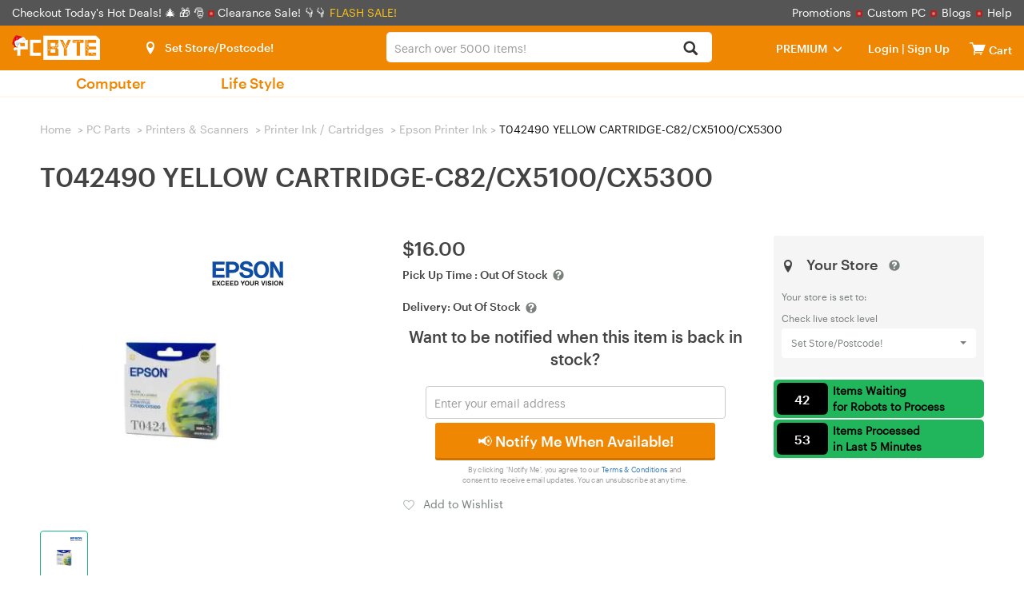

--- FILE ---
content_type: text/html; charset=utf-8
request_url: https://www.pcbyte.com.au/product/t042490-yellow-cartridge-c82-cx5100-cx5300-3953
body_size: 38560
content:
<!DOCTYPE html>
<html lang="en-AU">
  <head>
        <title>T042490 YELLOW CARTRIDGE-C82/CX5100/CX5300 - pcbyte.com.au</title>
    <meta property="og:url" content="https://www.pcbyte.com.au/product/t042490-yellow-cartridge-c82-cx5100-cx5300-3953">
    <meta property="og:type" content="website">
    <meta property="og:title" content="T042490 YELLOW CARTRIDGE-C82/CX5100/CX5300 - pcbyte.com.au">
    <meta property="og:description" content="Buy T042490 YELLOW CARTRIDGE-C82/CX5100/CX5300 - Buy Now, Pay Later + FREE pick-up & same day dispatch!">
    <meta property="og:image" content="https://assets.pcbyte.com.au/newsite/../dbs/images/products/3953.jpg">
    <meta name="Description" content="Buy T042490 YELLOW CARTRIDGE-C82/CX5100/CX5300 - Buy Now, Pay Later + FREE pick-up & same day dispatch!" />
    

<meta charset="utf-8">
<meta http-equiv="X-UA-Compatible" content="IE=edge">
<meta name="viewport" content="width=device-width, initial-scale=1">
<meta http-equiv="Content-Type" content="text/html; charset=utf-8" />
<meta name="renderer" content="webkit">

<script src="https://assets.pcbyte.com.au/js/jquery-3.7.1.min.js?v1764839994"></script>

<script src="https://assets.pcbyte.com.au/themes/pcbyte/bootstrap/js/bootstrap.min.js?v1764839994"></script>


<!--[if lt IE 9]>
<script src="https://assets.pcbyte.com.au/themes/pcbyte/js/html5shiv.min.js?v1764839994"></script>
<![endif]-->

<link href="https://assets.pcbyte.com.au/themes/pcbyte/bootstrap/css/bootstrap.min.css?v1764839994" rel="stylesheet">

    <link href="https://assets.pcbyte.com.au/themes/pcbyte/css_minify/common.min.css?v1764839994" rel="stylesheet">
    <script src="https://assets.pcbyte.com.au/js_minify/header.min.js?v1764839994"></script>


<link rel="preload" type="text/css" href="https://assets.pcbyte.com.au/js/layer/skin/default/layer.css?v=3.0.3303" as="style" />
<script src="https://assets.pcbyte.com.au/js/layer/layer.js?v1764839994"></script>
<link rel="shortcut icon" href="https://assets.pcbyte.com.au/themes/pcbyte/images/favicon.ico" />
<script>
var deploy_version = "v1764839994";
</script>

<script>
var page_uuid = '1f9aeb1c-a609-41dd-a5c7-755668ffe813';
</script>

<script type="text/javascript">
    var enable_aiqua_recommendation = '0';
    // Pre define qg function
    function qg(a,b,c) {
      return;
    }
</script><script src="https://assets.pcbyte.com.au/themes/pcbyte/js/aiqua_recommendation.js?v1764839994"></script>        <link rel="canonical" href="https://www.pcbyte.com.au/product/t042490-yellow-cartridge-c82-cx5100-cx5300-3953" />
            <link href="https://assets.pcbyte.com.au/themes/pcbyte/css_minify/goods.min.css?v1764839994" rel="stylesheet">
          <link href="https://assets.pcbyte.com.au/themes/pcbyte/css/proSliTitleBox.css?v1764839994" rel="stylesheet">
            <script async src="https://global.contentdriver.com/pcbyte.com.au/loader.js" type="module"></script>
          <script src="https://www.paypal.com/sdk/js?client-id=AQLu_rzyRhPZQXVm8yFXD_vzSNqwyieNeWfsFGHzrEDc7fsSmU56lP6TqC04oYYt_2q4uRRZ1MSyKGpN&components=messages&currency=AUD" data-namespace="paypal_message" type="text/javascript" async></script>
    <script src="https://js.afterpay.com/afterpay-1.x.js" data-analytics-enabled async></script>
    <script src="https://assets.pcbyte.com.au/themes/pcbyte/js/jquery.scrollTo.min.js"></script>
    <script>
    var criteoemail='8b81b3142da236dacfc13022537116aa';
var umart_user_id = 0;
dataLayer = [{
   "user":{
		   "userLoggedIn":false,
		 }
	}];    
    dataLayer[0].productId='3953';
    dataLayer[0].productName='T042490 YELLOW CARTRIDGE-C82\/CX5100\/CX5300';
    dataLayer[0].productPrice='16.00';
    dataLayer[0].productCoverImageURL='https://assets.pcbyte.com.au/newsite/../dbs/images/products/3953.webp';
    dataLayer[0].categoryName='Epson Printer Ink';

    // GA4 event: view_item
    try{
        var ga_view_item_params = $.parseJSON('{"currency":"AUD","value":"16.00","items":[{"affiliation":"(QLD)Delivery","location_id":"(QLD)Delivery","item_id":"3953","item_name":"T042490 YELLOW CARTRIDGE-C82\/CX5100\/CX5300","item_brand":"Epson","item_category":"PC Parts","item_category2":"Printers & Scanners","item_category3":"Printer Ink \/ Cartridges","item_category4":"Epson Printer Ink","item_category5":"","price":"16.00","item_list_id":"","item_list_name":"","quantity":1}]}');
        $.extend(dataLayer[0], ga_view_item_params);
    } catch(e){
        console.log("ga_view_item_params error.");
    }
    
    (function(w,d,s,l,i){w[l]=w[l]||[];w[l].push({'gtm.start':
new Date().getTime(),event:'gtm.js'});var f=d.getElementsByTagName(s)[0],
        j=d.createElement(s),dl=l!='dataLayer'?'&l='+l:'';j.async=true;j.src=
        'https://www.googletagmanager.com/gtm.js?id='+i+dl;f.parentNode.insertBefore(j,f);
        })(window,document,'script','dataLayer','GTM-WBX88F6J');    var productId=dataLayer[0].productId;
    var productName=dataLayer[0].productName;
    var productPrice=dataLayer[0].productPrice;
    var productCoverImageURL=dataLayer[0].productCoverImageURL;
    var categoryName=dataLayer[0].categoryName;
    categoryName = categoryName.replace(/[, ]+/g, ' ');

    // Product Details
    var product = {
      name : productName,
      id : productId,
      price : "16.00",
      category : window.categoryName,
      brand : 'Epson'
    };
    
    dataLayer.push({
      event : 'productDetail',
      ecommerce : {
        detail : {
          products : [product]
        }
      }
    });
    
    window.criteo_q = window.criteo_q || [];
    window.criteo_q.push(
    { event: "setAccount", account: 30869 },
    { event: "setEmail", email:criteoemail },
    { event: "setSiteType", type: "d" },
    { event: "viewItem", item: "3953" }
    );
    </script>
    <script type="application/ld+json">{"@context":"https:\/\/schema.org","@type":"BreadcrumbList","itemListElement":[{"@type":"ListItem","position":1,"name":"PC Parts","item":"https:\/\/www.pcbyte.com.au\/pc-parts-1"},{"@type":"ListItem","position":2,"name":"Printers & Scanners","item":"https:\/\/www.pcbyte.com.au\/pc-parts\/printers-scanners-133"},{"@type":"ListItem","position":3,"name":"Printer Ink \/ Cartridges","item":"https:\/\/www.pcbyte.com.au\/pc-parts\/printers-scanners\/printer-ink-cartridges-175"},{"@type":"ListItem","position":4,"name":"Epson Printer Ink","item":"https:\/\/www.pcbyte.com.au\/pc-parts\/printers-scanners\/printer-ink-cartridges\/epson-printer-ink-979"}]}</script>

      </head>
  <body>
  <script>init_css_mode();</script>
  <noscript><iframe src="https://www.googletagmanager.com/ns.html?id=GTM-WBX88F6J" height="0" width="0" class="hidden-visibility"></iframe></noscript>

<script type="text/javascript" src="//static.criteo.net/js/ld/ld.js" async="true"></script>
    <div class="mask-div"></div>
    

<script>
    var template_path = 'pcbyte';
    var page_name = '';
    var bool_is_checkout2_page = '';
    var source_loader_gif = 'https://assets.pcbyte.com.au/themes/pcbyte/images/loading-icon.gif';
    var var_ship_method = '';
    var is_show_footer_input = '0';
    var aws3_url = 'https://assets.pcbyte.com.au';
    var main_top_bar_height = "32px";
        window.url_base_path = '';
        var app_cart_url = '/' + window.url_base_path + 'cart';
    var app_addtocart_url = '/' + window.url_base_path + 'addtocart.php';
    var app_goods_url = '/' + window.url_base_path + 'goods.php';
</script>
<script src="https://assets.pcbyte.com.au/themes/pcbyte/js_minify/nav.min.js?v1764839994"></script>

 
  
  <div class="navigation">
   <div class="container-fluid nav-top">
       <span class="hello">
           <a href="/hot-deals?promotion=0">Checkout Today's Hot Deals! 🎄 🎁 🎅 </a>
           <picture>
               <source srcset="https://assets.pcbyte.com.au/themes/pcbyte/images/dot.webp" type="image/webp">
               <source srcset="https://assets.pcbyte.com.au/themes/pcbyte/images/dot.png" type="image/png">
               <img src="https://assets.pcbyte.com.au/themes/pcbyte/images/dot.png" alt="Dot">
           </picture> <a href='https://www.pcbyte.com.au/clearance-sale'>Clearance Sale! 👇👇 </a>       </span>&nbsp;<span class="head_flashsale"><a href='https://www.pcbyte.com.au/hot-deals?promotion=0-5'>FLASH SALE!</a></span>    <ul class="top-links">
        <li><a href="/promotions">Promotions</a><i>
            <picture>
                <source srcset="https://assets.pcbyte.com.au/themes/pcbyte/images/dot.webp" type="image/webp">
                <source srcset="https://assets.pcbyte.com.au/themes/pcbyte/images/dot.png" type="image/png">
                <img src="https://assets.pcbyte.com.au/themes/pcbyte/images/dot.png" alt="Dot">
            </picture>
        </i></li>
          <li><a href="/product/customise-your-pc-have-pcbyte-build-it-38440">Custom PC</a><i>
              <picture>
                  <source srcset="https://assets.pcbyte.com.au/themes/pcbyte/images/dot.webp" type="image/webp">
                  <source srcset="https://assets.pcbyte.com.au/themes/pcbyte/images/dot.png" type="image/png">
                  <img src="https://assets.pcbyte.com.au/themes/pcbyte/images/dot.png" alt="Dot">
              </picture>
          </i></li>
        <li><a href="/blogs">Blogs</a><i>
            <picture>
                <source srcset="https://assets.pcbyte.com.au/themes/pcbyte/images/dot.webp" type="image/webp">
                <source srcset="https://assets.pcbyte.com.au/themes/pcbyte/images/dot.png" type="image/png">
                <img src="https://assets.pcbyte.com.au/themes/pcbyte/images/dot.png" alt="Dot">
            </picture>
        </i></li>
      <li><a href="/help">Help</a></li>
    </ul>
   </div>
   <div class="container-fluid nav-bar">
       <div class="select-store store_location">  <i class="icon-location"></i><span class="fb current-loc is_deliver">Set Store/Postcode!</span>
<div id="pc_store"></div></div>
     <div class="container-fluid bar-left">
        <label class="media-wap toggle-label" for="toggle-department-menu"><i class="icon-category"></i></label><span class="bar-title"><a href="/">
                        <picture>
                  <source srcset="https://assets.pcbyte.com.au/themes/pcbyte/images/logo_lg_xmas_2025.webp" type="image/webp">
                  <source srcset="https://assets.pcbyte.com.au/themes/pcbyte/images/logo_lg_xmas_2025.png" type="image/png">
                  <img src="https://assets.pcbyte.com.au/themes/pcbyte/images/logo_lg_xmas_2025.png" alt="Logo" height="31" width="110" >
            </picture>
        </a></span>
     </div>
     <div class="bar-right">
       <div class="media-pc">
        <ul>
        <li class="select-store store_location2">
              <i class="icon-location"></i><span class="fb current-loc ">Set Store/Postcode!</span>
<div id="ipad_store"></div>
        </li>
        <li class="premium_drop_down" onclick="window.location.href='/premium'">
            <span class="premium_drop_down_premium">PREMIUM</span><span class="glyphicon glyphicon-menu-down"></span>
            <div class="premium_drop_div">
                <span class="account-arrow"><b class="arrow-2"></b></span>
                <div class="premium-content-box">
                    <div class="account-loading-box">
                        <img src="https://assets.pcbyte.com.au/themes/pcbyte/images/loading-icon.gif">
                    </div>
                </div>
            </div>
        </li>
        <li class="user-account">
          <i class="icon-login"></i><span class="fb"><a href="https://www.pcbyte.com.au/login" rel="noindex">Login</a> |<a href="https://www.pcbyte.com.au/sign-up" rel="noindex"> Sign Up </a></span>
<div class="actionList">
    <span class="account-arrow"><b class="arrow-2"></b></span>
    <div class="account-items">
        <div class="account-loading-box">
            <img src="https://assets.pcbyte.com.au/themes/pcbyte/images/loading-icon.gif">
        </div>
    </div>
</div>        </li>
        <li class="nav-cart">
          <a href="/cart" rel="noindex"  id="nav-cart_a" class="cart-empty" aria-label="View cart"><i class="icon-cart"></i><span class="cart-qty">0</span></a><input type="checkbox" id="control_cartlist_ajax">
           <div class="cartList">
              <span class="cartList-arrow"><b class="arrow-2"></b></span>
              <div class="cartlist-items" id="style-3">
                 <div class="text-center"><img id="loading_img" alt="Loading" /></div>
                 <div class="cartList-items-box"></div>
              </div>
           </div>
           <a href="/cart" aria-label="View cart"><span class="cartw">Cart</span></a>
        </li>
        </ul>
       </div>
       <div class="media-wap">
         <a href="javascript:;" onclick="javascript:pop_store()" class="btn btn-lg ico_btn" aria-label="Select a store"><i class="icon-location"></i></a>
         <a href="/login" class="btn btn-lg ico_btn ico_account_btn" aria-label="Login">
              <svg id="Layer_1" class="icon_users" data-name="Layer 1" xmlns="http://www.w3.org/2000/svg" viewBox="0 0 100 100"><defs><style>.cls-3{ fill:#fff; }</style></defs><path class="cls-3" d="M3.38,50A46.63,46.63,0,1,1,50,96.63,46.62,46.62,0,0,1,3.38,50ZM17,73.66a40.6,40.6,0,0,0,66,0,12.4,12.4,0,0,0-9.31-10.59L67.6,61.55a27.08,27.08,0,0,1-35.2,0l-6.09,1.52A12.4,12.4,0,0,0,17,73.66ZM28.94,41A21.06,21.06,0,1,0,50,19.92,21.06,21.06,0,0,0,28.94,41Z"/></svg>
         </a>
         <a href="/cart" class="btn btn-lg ico_btn ico_cart_btn cart-empty" aria-label="View cart"><i class="icon-cart"></i><span class="cart-qty">0</span></a>
       </div>
     </div>
   </div>
   
      
   <div class="bar-center">
     <div class="form-group umart-search" id="umart-search">
     <form class="mallSearch-form" method="get" name="searchForm" id="searchForm" action="/search.php" onSubmit="return checkSearchForm()">
          <div class="dropdown">
            <button class="btn btn-default dropdown-toggle" type="button" id="dropdownMenu1" data-toggle="dropdown" aria-haspopup="true" aria-expanded="true">
              <span id="dropdown_value">All</span>
              <input name="cat_id" type="hidden" id="dropdown_value_id">
              <span class="caret"></span>
              <div class="clearfix"></div>
            </button>
          </div>
          <input type="text" aria-haspopup="true" role="combobox"  class="form-control input-md search"  name="keywords" id="keyword" maxlength="200" tabindex="9" accesskey="s"  autocomplete="off" placeholder="Search over 5000 items!" value="" >
          <button type="submit" class="glyphicon glyphicon-search search-btn icon-search" aria-label="Search"></button><img id="loading_img" src="https://assets.pcbyte.com.au/themes/pcbyte/images/loading-icon.gif" alt="Loader" />
      </form>
      </div>
   </div>
   
   <div class="search-tips-overlay" id="search-tips-overlay">
           <div class="search-arrow-up"></div>
           <div class="center-block common_width" id="not_found_products">

           </div>
           <div class="center-block common_width products">
               <div class="row">
                   <div class="col-xs-12 col-sm-6">
                       <div id="search_product">

                       </div>
                   </div>
                   <div class="col-xs-12 col-sm-3 category_out">
                        <h5>Search Term in Category</h5>
                        <ul class="category" id="search_category">
                        </ul>
                   </div>
                   <div class="col-xs-12 col-sm-3 category_out">
                        <div class="brands">
                            <h5>Brands</h5>
                            <ul class="category" id="search_brand">
                            </ul>
                        </div>
                       <div class="promo-art" style="display:none">
                           <h5>Promotions</h5>
                           <ul id="search_promoart">

                           </ul>
                       </div>
                   </div>
               </div>
           </div>
       </div>
  </div>

  
  <div class="container-fluid" id="container-fluid-toggle">
  <input type="checkbox" id="toggle-department-menu" class="toggle-department-menu hidden" autocomplete ="off">
  <label for="toggle-department-menu" class="category-overlay hidden-category-overlay"></label>
  <div class="container-fluid categories" id="categories">
      <a href="javascript:void(0)" class="btn btn-success btn-md category-btn hidden-category-btn">Categories<span class="glyphicon glyphicon-menu-down"></span></a>
      <div class="department-menu hidden-department-menu">
        <div class="dropdown_banner">
            <img src="https://assets.pcbyte.com.au/themes/pcbyte/images/empty.png" alt="banner" id="dropdown_banner_1">
        </div>
        <span class="media-pc department-arrow"><b class="arrow-2"></b></span>
        <div class="menu-list">
          <h3 class="media-wap department-title">Categories<label for="toggle-department-menu" class="btn-close"><i class="icon-esc"></i></label></h3>
          <ul class="menu-list_ul">
            <li class="media-wap menu-item" cat_id="store">
             <label class="department-menu__link" for="toggle-sub-menu-store"><i class="icon-location"></i> Select a Store <em class="icon-arrow-right pull-right"></em></label>
            </li>
                                          <li data-url="" class="category-99999 menu-item item-first" cat_id="99999">
                 <label class="department-menu__link" for="toggle-sub-menu-99999"><i class="icon-pc media-wap"></i> <span class="cat-name">Computer</span> <em class="icon-arrow-right pull-right media-wap"></em></label>
                </li>
                                                        <li data-url="" class="category-99998 menu-item last_menu" cat_id="99998">
                 <label class="department-menu__link" for="toggle-sub-menu-99998"><i class="icon-pc media-wap"></i> <span class="cat-name">Life Style</span> <em class="icon-arrow-right pull-right media-wap"></em></label>
                </li>
                                      <li class="media-wap menu-item">
             <a href="/product/customise-your-pc-have-pcbyte-build-it-38440" class="department-menu__link"><i class="icon-pc"></i> PC Builder</a>
            </li>
            <li class="menu-item menu-link hotdeals menu-spec" cat_id="none">
             <a class="menu-a" href="/hot-deals"><i class="media-wap icon-hot"></i> Hot Deals</a>
            </li>
             <li class="media-wap menu-item" cat_id="none">
                 <a class="menu-a" href="https://www.pcbyte.com.au/clearance-sale">Clearance Sale</a>
             </li>            <li class="media-wap menu-item" cat_id="none">
             <a class="menu-a" href="/product/customise-your-pc-have-pcbyte-build-it-38440">Custom PC</a>
            </li>
            <li class="media-wap menu-item" cat_id="none">
              <a class="menu-a" href="/promotions">Promotions</a>
            </li>
            <li class="media-wap menu-item" cat_id="none">
              <a class="menu-a" href="/blogs">Blogs</a>
            </li>
            <li class="menu-item menu-link menu-spec" cat_id="none">
             <a class="menu-a" href="/new-arrivals"> New Arrivals </a>
            </li>
            <li class="menu-item menu-link cat_premium menu-spec" cat_id="none">
             <a class="menu-a" href="/premium"><span>PREMIUM</span></a>
            </li>
            <li class="media-wap menu-item" cat_id="none">
              <a class="menu-a" href="/categories">All Categories</a>
            </li>
            <li class="media-wap menu-item" cat_id="none">
              <a class="menu-a" href="/brands">All Brands</a>
            </li>
                        <li class="media-wap menu-item">
             <a href="/help" class="department-menu__link">Help</a>
            </li>
            <li class="media-wap menu-item">
             <a href="mailto: support@pcbyte.com.au" class="department-menu__link">Contact</a>
            </li>
                                    <li class="menu-item media-pc menu-link menu-spec" cat_id="none">
             <a class="menu-a" href="/categories" target="_blank">All Categories<em class="new-win"></em></a>
            </li>
            <li class="menu-item media-pc menu-link menu-spec" cat_id="none">
             <a class="menu-a" href="/brands" target="_blank">All Brands<em class="new-win"></em></a>
            </li>
          </ul>
        </div>
        <input type="checkbox" id="toggle-sub-menu-0" name="sub_menu_layer" class="pop-sub-menu toggle-sub-menu hidden" autocomplete="off">
        <div class="media-wap sub-menu-list menu_layer_box" id="cat_0">
          <div class="back-main media-wap"><i class="icon-arrow-left"></i>Back to Main Menu</div>
          <div class="media-wap blank50"></div>
          <div class="sub-menu-content"></div>
        </div>
        <input type="checkbox" id="toggle-sub-menu-a" name="sub_menu_layer-a" class="pop-sub-menu toggle-sub-menu hidden" autocomplete="off">
        <div class="media-wap sub-menu-list menu_layer_box" id="cat_a">
          <div class="back-main media-wap"><i class="icon-arrow-left"></i>Back to Main Menu</div>
          <div class="media-wap blank50"></div>
          <div class="sub-menu-content"></div>
        </div>
        <input type="checkbox" id="toggle-sub-menu-b" name="sub_menu_layer-b" class="pop-sub-menu toggle-sub-menu hidden" autocomplete="off">
        <div class="media-wap sub-menu-list menu_layer_box" id="cat_b">
          <div class="back-main media-wap"><i class="icon-arrow-left"></i>Back to Main Menu</div>
          <div class="media-wap blank50"></div>
          <div class="sub-menu-content"></div>
        </div>
        <div class="sub-menu-list toggle-menu-list" id="cat_none"></div>
        <input type="radio" id="toggle-sub-menu-store" name="sub_menu" class="toggle-sub-menu hidden">
        <div class="sub-menu-list toggle-menu-list" id="cat_store">
          <div class="back-main media-wap"><i class="icon-arrow-left"></i>Back to Main Menu</div>
          <div class="media-wap blank50"></div>
          <div class="media-wap toggle-menu-title"><a href="javascript:void(0);"><i class="icon-location location-items"></i>Select A Store</a></div>
            <div id="mobie_store"></div>
        </div>
                        <input type="radio" id="toggle-sub-menu-99999" name="sub_menu" class="toggle-sub-menu hidden">
        <div class="sub-menu-list toggle-menu-list clearfix" id="cat_99999">
          <div class="back-main media-wap"><i class="icon-arrow-left"></i>Back to Main Menu</div>
          <div class="media-wap blank50"></div>
          <div class="media-wap toggle-menu-title"><a href="/"><i class="icon-pc"></i>Computer</a></div>
                    <div class="sub-menu-item first-item menu-layer">
            <h5>
            <a href="/laptops-computers/apple-383" class="department-menu__link">Apple</a>
            </h5>
            <div class="sub-content">
                        <div class="media-wap back-parent sub-hidden"><label for="toggle-sub-menu-0" class="department-menu__link"><i class="icon-arrow-left"></i>Computer</label></div>
            <div class="media-wap toggle-menu-title sub-hidden"><a href="javascript:void(0);">Apple</a></div>
                        <ul class="menuAim">
                            <li class="sub-hidden"><a href="/laptops-computers/apple-383" class="department-menu__link">View All Apple</a></li>
                                                        <li class="ordinary_second-sub"><a href="/laptops-computers/apple/apple-accessories-161">Apple Accessories</a></li>
                                                        <li class="ordinary_second-sub"><a href="/laptops-computers/apple/apple-airpods-1093">Apple AirPods</a></li>
                                                        <li class="ordinary_second-sub"><a href="/laptops-computers/apple/apple-mac-mini-388">Apple Mac Mini</a></li>
                                                        <li class="ordinary_second-sub"><a href="/laptops-computers/apple/apple-mac-pro-389">Apple Mac Pro</a></li>
                                                        <li class="ordinary_second-sub"><a href="/laptops-computers/apple/apple-mac-studio-1092">Apple Mac Studio</a></li>
                                                        <li class="ordinary_second-sub"><a href="/laptops-computers/apple/apple-macbooks-1164">Apple MacBooks</a></li>
                                                        <li class="ordinary_second-sub"><a href="/laptops-computers/apple/apple-tv-883">Apple TV</a></li>
                                                        <li class="ordinary_second-sub"><a href="/laptops-computers/apple/apple-imac-385">Apple iMac</a></li>
                                                        <li class="ordinary_second-sub"><a href="/laptops-computers/apple/apple-ipad-880">Apple iPad</a></li>
                                                        <li class="ordinary_second-sub"><a href="/laptops-computers/apple/apple-ipad-air-mini-881">Apple iPad Air & Mini</a></li>
                                                        <li class="ordinary_second-sub"><a href="/laptops-computers/apple/apple-ipad-pro-882">Apple iPad Pro</a></li>
                                        </ul>
            </div>
          </div>
                    <div class="sub-menu-item menu-layer">
            <h5>
            <a href="/laptops-computers/desktop-computers-612" class="department-menu__link">Desktop Computers</a>
            </h5>
            <div class="sub-content">
                        <div class="media-wap back-parent sub-hidden"><label for="toggle-sub-menu-0" class="department-menu__link"><i class="icon-arrow-left"></i>Computer</label></div>
            <div class="media-wap toggle-menu-title sub-hidden"><a href="javascript:void(0);">Desktop Computers</a></div>
                        <ul class="menuAim">
                            <li class="sub-hidden"><a href="/laptops-computers/desktop-computers-612" class="department-menu__link">View All Desktop Computers</a></li>
                                                        <li class="ordinary_second-sub"><a href="/laptops-computers/desktop-computers/branded-desktop-pcs-92">Branded Desktop PCs</a></li>
                                                        <li class="ordinary_second-sub"><a href="/laptops-computers/desktop-computers/branded-gaming-pcs-729">Branded Gaming PCs</a></li>
                                                        <li class="ordinary_second-sub"><a href="/laptops-computers/desktop-computers/gaming-pcs-ready2go-466">Gaming PCs Ready2Go</a></li>
                                                        <li class="ordinary_second-sub"><a href="/laptops-computers/desktop-computers/office-home-mini-pc-582">Office / Home / Mini PC</a></li>
                                                        <li class="ordinary_second-sub"><a href="/laptops-computers/desktop-computers/servers-86">Servers</a></li>
                                        </ul>
            </div>
          </div>
                    <div class="sub-menu-item menu-layer">
            <h5>
            <a href="/laptops-computers/laptops/laptops-by-brands-1198" class="department-menu__link">Laptops</a>
            </h5>
            <div class="sub-content">
                        <div class="media-wap back-parent sub-hidden"><label for="toggle-sub-menu-0" class="department-menu__link"><i class="icon-arrow-left"></i>Computer</label></div>
            <div class="media-wap toggle-menu-title sub-hidden"><a href="javascript:void(0);">Laptops</a></div>
                        <ul class="menuAim">
                            <li class="sub-hidden"><a href="/laptops-computers/laptops/laptops-by-brands-1198" class="department-menu__link">View All Laptops</a></li>
                                                        <li class="ordinary_second-sub"><a href="/laptops-computers/laptops/laptops-by-brands/acer-laptops-943">Acer Laptops</a></li>
                                                        <li class="ordinary_second-sub"><a href="/laptops-computers/laptops/laptops-by-brands/asus-laptops-944">Asus Laptops</a></li>
                                                        <li class="ordinary_second-sub"><a href="/laptops-computers/laptops/laptops-by-brands/dell-laptops-945">Dell Laptops</a></li>
                                                        <li class="ordinary_second-sub"><a href="/laptops-computers/laptops/laptops-by-brands/extended-warranties-986">Extended Warranties</a></li>
                                                        <li class="ordinary_second-sub"><a href="/laptops-computers/laptops/laptops-by-brands/gigabyte-laptops-947">Gigabyte Laptops</a></li>
                                                        <li class="ordinary_second-sub"><a href="/laptops-computers/laptops/laptops-by-brands/hp-laptops-948">HP Laptops</a></li>
                                                        <li class="ordinary_second-sub"><a href="/laptops-computers/laptops/laptops-by-brands/infinity-laptops-953">Infinity Laptops</a></li>
                                                        <li class="ordinary_second-sub"><a href="/laptops-computers/laptops/laptops-by-brands/lg-laptops-1407">LG Laptops</a></li>
                                                        <li class="ordinary_second-sub"><a href="/laptops-computers/laptops/laptops-by-brands/lenovo-laptops-949">Lenovo Laptops</a></li>
                                                        <li class="ordinary_second-sub"><a href="/laptops-computers/laptops/laptops-by-brands/msi-laptops-951">MSI Laptops</a></li>
                                                        <li class="ordinary_second-sub"><a href="/laptops-computers/laptops/laptops-by-brands/panasonic-laptops-946">Panasonic Laptops</a></li>
                                                        <li class="ordinary_second-sub"><a href="/laptops-computers/laptops/laptops-by-brands/razer-laptops-952">Razer Laptops</a></li>
                                                        <li class="ordinary_second-sub"><a href="/laptops-computers/laptops/laptops-by-brands/tablets-584">Tablets</a></li>
                                        </ul>
            </div>
          </div>
                    <div class="sub-menu-item menu-layer">
            <h5>
            <a href="/pc-parts/computer-parts/cpu-processors-611" class="department-menu__link">CPU Processors</a>
            </h5>
            <div class="sub-content">
                        <div class="media-wap back-parent sub-hidden"><label for="toggle-sub-menu-0" class="department-menu__link"><i class="icon-arrow-left"></i>Computer</label></div>
            <div class="media-wap toggle-menu-title sub-hidden"><a href="javascript:void(0);">CPU Processors</a></div>
                        <ul class="menuAim">
                            <li class="sub-hidden"><a href="/pc-parts/computer-parts/cpu-processors-611" class="department-menu__link">View All CPU Processors</a></li>
                                                        <li class="ordinary_second-sub"><a href="/pc-parts/computer-parts/cpu-processors/amd-cpu-646">AMD CPU</a></li>
                                                        <li class="ordinary_second-sub"><a href="/pc-parts/computer-parts/cpu-processors/intel-cpu-645">Intel CPU</a></li>
                                        </ul>
            </div>
          </div>
                    <div class="sub-menu-item menu-layer">
            <h5>
            <a href="/pc-parts/pc-accessories/cables-62" class="department-menu__link">Cables</a>
            </h5>
            <div class="sub-content">
                        <div class="media-wap back-parent sub-hidden"><label for="toggle-sub-menu-0" class="department-menu__link"><i class="icon-arrow-left"></i>Computer</label></div>
            <div class="media-wap toggle-menu-title sub-hidden"><a href="javascript:void(0);">Cables</a></div>
                        <ul class="menuAim">
                            <li class="sub-hidden"><a href="/pc-parts/pc-accessories/cables-62" class="department-menu__link">View All Cables</a></li>
                                                        <li class="ordinary_second-sub"><a href="/pc-parts/pc-accessories/cables/audio-cables-730">Audio Cables</a></li>
                                                        <li class="ordinary_second-sub"><a href="/pc-parts/pc-accessories/cables/dvi-cables-721">DVI Cables</a></li>
                                                        <li class="ordinary_second-sub"><a href="/pc-parts/pc-accessories/cables/displayport-cables-732">DisplayPort Cables</a></li>
                                                        <li class="ordinary_second-sub"><a href="/pc-parts/pc-accessories/cables/fiber-cables-1390">Fiber Cables</a></li>
                                                        <li class="ordinary_second-sub"><a href="/pc-parts/pc-accessories/cables/firewire-cables-733">Firewire Cables</a></li>
                                                        <li class="ordinary_second-sub"><a href="/pc-parts/pc-accessories/cables/hdmi-cables-722">HDMI Cables</a></li>
                                                        <li class="ordinary_second-sub"><a href="/pc-parts/pc-accessories/cables/internal-power-cables-723">Internal Power Cables</a></li>
                                                        <li class="ordinary_second-sub"><a href="/pc-parts/pc-accessories/cables/network-cables-724">Network Cables</a></li>
                                                        <li class="ordinary_second-sub"><a href="/pc-parts/pc-accessories/cables/power-cables-725">Power Cables</a></li>
                                                        <li class="ordinary_second-sub"><a href="/pc-parts/pc-accessories/cables/powerboards-and-adapters-1071">Powerboards and Adapters</a></li>
                                                        <li class="ordinary_second-sub"><a href="/pc-parts/pc-accessories/cables/sata-cables-726">SATA Cables</a></li>
                                                        <li class="ordinary_second-sub"><a href="/pc-parts/pc-accessories/cables/usb-cables-727">USB Cables</a></li>
                                                        <li class="ordinary_second-sub"><a href="/pc-parts/pc-accessories/cables/vga-cables-728">VGA Cables</a></li>
                                        </ul>
            </div>
          </div>
                    <div class="sub-menu-item menu-layer">
            <h5>
            <a href="/mobile-phones-digital/cameras-lmaging-22" class="department-menu__link">Cameras & lmaging</a>
            </h5>
            <div class="sub-content">
                        <div class="media-wap back-parent sub-hidden"><label for="toggle-sub-menu-0" class="department-menu__link"><i class="icon-arrow-left"></i>Computer</label></div>
            <div class="media-wap toggle-menu-title sub-hidden"><a href="javascript:void(0);">Cameras & lmaging</a></div>
                        <ul class="menuAim">
                            <li class="sub-hidden"><a href="/mobile-phones-digital/cameras-lmaging-22" class="department-menu__link">View All Cameras & lmaging</a></li>
                                                        <li class="ordinary_second-sub"><a href="/mobile-phones-digital/cameras-lmaging/action-camera-516">Action Camera</a></li>
                                                        <li class="ordinary_second-sub"><a href="/mobile-phones-digital/cameras-lmaging/camera-lens-512">Camera Lens</a></li>
                                                        <li class="ordinary_second-sub"><a href="/mobile-phones-digital/cameras-lmaging/dash-cams-509">Dash Cams</a></li>
                                                        <li class="ordinary_second-sub"><a href="/mobile-phones-digital/cameras-lmaging/digital-camera-507">Digital Camera</a></li>
                                                        <li class="ordinary_second-sub"><a href="/mobile-phones-digital/cameras-lmaging/instant-camera-545">Instant Camera</a></li>
                                                        <li class="ordinary_second-sub"><a href="/mobile-phones-digital/cameras-lmaging/security-cameras-510">Security Cameras</a></li>
                                                        <li class="ordinary_second-sub"><a href="/mobile-phones-digital/cameras-lmaging/web-cams-508">Web Cams</a></li>
                                        </ul>
            </div>
          </div>
                    <div class="sub-menu-item menu-layer">
            <h5>
            <a href="/pc-parts/computer-parts/cases-139" class="department-menu__link">Cases</a>
            </h5>
            <div class="sub-content">
                        <div class="media-wap back-parent sub-hidden"><label for="toggle-sub-menu-0" class="department-menu__link"><i class="icon-arrow-left"></i>Computer</label></div>
            <div class="media-wap toggle-menu-title sub-hidden"><a href="javascript:void(0);">Cases</a></div>
                        <ul class="menuAim">
                            <li class="sub-hidden"><a href="/pc-parts/computer-parts/cases-139" class="department-menu__link">View All Cases</a></li>
                                                        <li class="ordinary_second-sub"><a href="/pc-parts/computer-parts/cases/antec-cases-885">Antec Cases</a></li>
                                                        <li class="ordinary_second-sub"><a href="/pc-parts/computer-parts/cases/azza-cases-1059">Azza Cases</a></li>
                                                        <li class="ordinary_second-sub"><a href="/pc-parts/computer-parts/cases/be-quiet-cases-1061">Be Quiet! Cases</a></li>
                                                        <li class="ordinary_second-sub"><a href="/pc-parts/computer-parts/cases/case-accessories-719">Case Accessories</a></li>
                                                        <li class="ordinary_second-sub"><a href="/pc-parts/computer-parts/cases/case-modding-887">Case Modding</a></li>
                                                        <li class="ordinary_second-sub"><a href="/pc-parts/computer-parts/cases/cooler-master-cases-888">Cooler Master Cases</a></li>
                                                        <li class="ordinary_second-sub"><a href="/pc-parts/computer-parts/cases/corsair-cases-889">Corsair Cases</a></li>
                                                        <li class="ordinary_second-sub"><a href="/pc-parts/computer-parts/cases/darkflash-cases-1397">DarkFlash Cases</a></li>
                                                        <li class="ordinary_second-sub"><a href="/pc-parts/computer-parts/cases/deepcool-cases-1073">Deepcool Cases</a></li>
                                                        <li class="ordinary_second-sub"><a href="/pc-parts/computer-parts/cases/fractal-design-cases-891">Fractal Design Cases</a></li>
                                                        <li class="ordinary_second-sub"><a href="/pc-parts/computer-parts/cases/gamemax-1158">GameMax</a></li>
                                                        <li class="ordinary_second-sub"><a href="/pc-parts/computer-parts/cases/generic-cases-892">Generic Cases</a></li>
                                                        <li class="ordinary_second-sub"><a href="/pc-parts/computer-parts/cases/inwin-cases-894">INWIN Cases</a></li>
                                                        <li class="ordinary_second-sub"><a href="/pc-parts/computer-parts/cases/lian-li-cases-1072">Lian Li Cases</a></li>
                                                        <li class="ordinary_second-sub"><a href="/pc-parts/computer-parts/cases/msi-cases-1101">MSI Cases</a></li>
                                                        <li class="ordinary_second-sub"><a href="/pc-parts/computer-parts/cases/nzxt-cases-896">NZXT Cases</a></li>
                                                        <li class="ordinary_second-sub"><a href="/pc-parts/computer-parts/cases/okinos-cases-1393">Okinos Cases</a></li>
                                                        <li class="ordinary_second-sub"><a href="/pc-parts/computer-parts/cases/server-cases-897">Server Cases</a></li>
                                                        <li class="ordinary_second-sub"><a href="/pc-parts/computer-parts/cases/silverstone-cases-898">Silverstone Cases</a></li>
                                                        <li class="ordinary_second-sub"><a href="/pc-parts/computer-parts/cases/tryx-cases-1382">TRYX Cases</a></li>
                                                        <li class="ordinary_second-sub"><a href="/pc-parts/computer-parts/cases/thermaltake-cases-899">Thermaltake Cases</a></li>
                                        </ul>
            </div>
          </div>
                    <div class="sub-menu-item menu-layer">
            <h5>
            <a href="/pc-parts/computer-parts/cooling-191" class="department-menu__link">Cooling</a>
            </h5>
            <div class="sub-content">
                        <div class="media-wap back-parent sub-hidden"><label for="toggle-sub-menu-0" class="department-menu__link"><i class="icon-arrow-left"></i>Computer</label></div>
            <div class="media-wap toggle-menu-title sub-hidden"><a href="javascript:void(0);">Cooling</a></div>
                        <ul class="menuAim">
                            <li class="sub-hidden"><a href="/pc-parts/computer-parts/cooling-191" class="department-menu__link">View All Cooling</a></li>
                                                        <li class="ordinary_second-sub"><a href="/pc-parts/computer-parts/cooling/cpu-cooling-670">CPU Cooling</a></li>
                                                        <li class="ordinary_second-sub"><a href="/pc-parts/computer-parts/cooling/thermal-paste-671">Thermal Paste</a></li>
                                        </ul>
            </div>
          </div>
                    <div class="sub-menu-item menu-layer">
            <h5>
            <a href="/mobile-phones-digital/digital-accessories-1285" class="department-menu__link">Digital Accessories</a>
            </h5>
            <div class="sub-content">
                        <div class="media-wap back-parent sub-hidden"><label for="toggle-sub-menu-0" class="department-menu__link"><i class="icon-arrow-left"></i>Computer</label></div>
            <div class="media-wap toggle-menu-title sub-hidden"><a href="javascript:void(0);">Digital Accessories</a></div>
                        <ul class="menuAim">
                            <li class="sub-hidden"><a href="/mobile-phones-digital/digital-accessories-1285" class="department-menu__link">View All Digital Accessories</a></li>
                                                        <li class="ordinary_second-sub"><a href="/mobile-phones-digital/digital-accessories/action-camera-accessories-1313">Action Camera Accessories</a></li>
                                                        <li class="ordinary_second-sub"><a href="/mobile-phones-digital/digital-accessories/batteries-charger-1312">Batteries/Charger</a></li>
                                                        <li class="ordinary_second-sub"><a href="/mobile-phones-digital/digital-accessories/camera-bag-1304">Camera Bag</a></li>
                                                        <li class="ordinary_second-sub"><a href="/mobile-phones-digital/digital-accessories/camera-cleaning-screen-protector-1308">Camera Cleaning/Screen Protector</a></li>
                                                        <li class="ordinary_second-sub"><a href="/mobile-phones-digital/digital-accessories/card-reader-874">Card Reader</a></li>
                                                        <li class="ordinary_second-sub"><a href="/mobile-phones-digital/digital-accessories/filters-flash-grip-1306">Filters/Flash/Grip</a></li>
                                                        <li class="ordinary_second-sub"><a href="/mobile-phones-digital/digital-accessories/headphone-accessories-1315">Headphone Accessories</a></li>
                                                        <li class="ordinary_second-sub"><a href="/mobile-phones-digital/digital-accessories/lens-accessories-1310">Lens Accessories</a></li>
                                                        <li class="ordinary_second-sub"><a href="/mobile-phones-digital/digital-accessories/smartwatch-accessories-1316">Smartwatch Accessories</a></li>
                                                        <li class="ordinary_second-sub"><a href="/mobile-phones-digital/digital-accessories/tripod-gimbal-1303">Tripod/Gimbal</a></li>
                                        </ul>
            </div>
          </div>
                    <div class="sub-menu-item menu-layer">
            <h5>
            <a href="/pc-parts/computer-parts/fans-and-accessories-669" class="department-menu__link">Fans and Accessories</a>
            </h5>
            <div class="sub-content">
                        <div class="media-wap back-parent sub-hidden"><label for="toggle-sub-menu-0" class="department-menu__link"><i class="icon-arrow-left"></i>Computer</label></div>
            <div class="media-wap toggle-menu-title sub-hidden"><a href="javascript:void(0);">Fans and Accessories</a></div>
                        <ul class="menuAim">
                            <li class="sub-hidden"><a href="/pc-parts/computer-parts/fans-and-accessories-669" class="department-menu__link">View All Fans and Accessories</a></li>
                                                        <li class="ordinary_second-sub"><a href="/pc-parts/computer-parts/fans-and-accessories/120mm-case-fans-903">120mm Case Fans</a></li>
                                                        <li class="ordinary_second-sub"><a href="/pc-parts/computer-parts/fans-and-accessories/140mm-case-fans-904">140mm Case Fans</a></li>
                                                        <li class="ordinary_second-sub"><a href="/pc-parts/computer-parts/fans-and-accessories/200mm-case-fans-906">200mm Case Fans</a></li>
                                                        <li class="ordinary_second-sub"><a href="/pc-parts/computer-parts/fans-and-accessories/240mm-case-fans-1383">240mm Case Fans</a></li>
                                                        <li class="ordinary_second-sub"><a href="/pc-parts/computer-parts/fans-and-accessories/40mm-case-fans-900">40mm Case Fans</a></li>
                                                        <li class="ordinary_second-sub"><a href="/pc-parts/computer-parts/fans-and-accessories/60mm-case-fans-1172">60mm Case Fans</a></li>
                                                        <li class="ordinary_second-sub"><a href="/pc-parts/computer-parts/fans-and-accessories/80mm-case-fans-901">80mm Case Fans</a></li>
                                                        <li class="ordinary_second-sub"><a href="/pc-parts/computer-parts/fans-and-accessories/92mm-case-fans-902">92mm Case Fans</a></li>
                                                        <li class="ordinary_second-sub"><a href="/pc-parts/computer-parts/fans-and-accessories/fan-accessories-908">Fan Accessories</a></li>
                                                        <li class="ordinary_second-sub"><a href="/pc-parts/computer-parts/fans-and-accessories/fan-controller-909">Fan Controller</a></li>
                                        </ul>
            </div>
          </div>
                    <div class="sub-menu-item menu-layer">
            <h5>
            <a href="/laptops-computers/gaming-563" class="department-menu__link">Gaming</a>
            </h5>
            <div class="sub-content">
                        <div class="media-wap back-parent sub-hidden"><label for="toggle-sub-menu-0" class="department-menu__link"><i class="icon-arrow-left"></i>Computer</label></div>
            <div class="media-wap toggle-menu-title sub-hidden"><a href="javascript:void(0);">Gaming</a></div>
                        <ul class="menuAim">
                            <li class="sub-hidden"><a href="/laptops-computers/gaming-563" class="department-menu__link">View All Gaming</a></li>
                                                        <li class="ordinary_second-sub"><a href="/laptops-computers/gaming/gaming-apparel-599">Gaming Apparel</a></li>
                                                        <li class="ordinary_second-sub"><a href="/laptops-computers/gaming/gaming-chairs-503">Gaming Chairs</a></li>
                                                        <li class="ordinary_second-sub"><a href="/laptops-computers/gaming/gaming-controllers-910">Gaming Controllers</a></li>
                                                        <li class="ordinary_second-sub"><a href="/laptops-computers/gaming/gaming-desks-311">Gaming Desks</a></li>
                                                        <li class="ordinary_second-sub"><a href="/laptops-computers/gaming/racing-simulators-1381">Racing Simulators</a></li>
                                                        <li class="ordinary_second-sub"><a href="/laptops-computers/gaming/video-games-consoles-567">Video Games & Consoles</a></li>
                                        </ul>
            </div>
          </div>
                    <div class="sub-menu-item menu-layer">
            <h5>
            <a href="/pc-parts/computer-parts/graphics-cards-gpu-610" class="department-menu__link">Graphics Cards / GPU</a>
            </h5>
            <div class="sub-content">
                        <div class="media-wap back-parent sub-hidden"><label for="toggle-sub-menu-0" class="department-menu__link"><i class="icon-arrow-left"></i>Computer</label></div>
            <div class="media-wap toggle-menu-title sub-hidden"><a href="javascript:void(0);">Graphics Cards / GPU</a></div>
                        <ul class="menuAim">
                            <li class="sub-hidden"><a href="/pc-parts/computer-parts/graphics-cards-gpu-610" class="department-menu__link">View All Graphics Cards / GPU</a></li>
                                                        <li class="ordinary_second-sub"><a href="/pc-parts/computer-parts/graphics-cards-gpu/gpu-accessories-933">GPU Accessories</a></li>
                                                        <li class="ordinary_second-sub"><a href="/pc-parts/computer-parts/graphics-cards-gpu/geforce-gt-1030-925">GeForce GT 1030</a></li>
                                                        <li class="ordinary_second-sub"><a href="/pc-parts/computer-parts/graphics-cards-gpu/geforce-gt-710-720-730-924">GeForce GT 710/720/730</a></li>
                                                        <li class="ordinary_second-sub"><a href="/pc-parts/computer-parts/graphics-cards-gpu/geforce-gtx-1050-926">GeForce GTX 1050</a></li>
                                                        <li class="ordinary_second-sub"><a href="/pc-parts/computer-parts/graphics-cards-gpu/geforce-gtx-1650-1045">GeForce GTX 1650</a></li>
                                                        <li class="ordinary_second-sub"><a href="/pc-parts/computer-parts/graphics-cards-gpu/geforce-gtx-1650-super-1057">GeForce GTX 1650 Super</a></li>
                                                        <li class="ordinary_second-sub"><a href="/pc-parts/computer-parts/graphics-cards-gpu/geforce-gtx-1660-1037">GeForce GTX 1660</a></li>
                                                        <li class="ordinary_second-sub"><a href="/pc-parts/computer-parts/graphics-cards-gpu/geforce-rtx-3050-1091">GeForce RTX 3050</a></li>
                                                        <li class="ordinary_second-sub"><a href="/pc-parts/computer-parts/graphics-cards-gpu/geforce-rtx-3060-1074">GeForce RTX 3060</a></li>
                                                        <li class="ordinary_second-sub"><a href="/pc-parts/computer-parts/graphics-cards-gpu/geforce-rtx-3070-1065">GeForce RTX 3070</a></li>
                                                        <li class="ordinary_second-sub"><a href="/pc-parts/computer-parts/graphics-cards-gpu/geforce-rtx-3070-ti-1078">GeForce RTX 3070 Ti</a></li>
                                                        <li class="ordinary_second-sub"><a href="/pc-parts/computer-parts/graphics-cards-gpu/geforce-rtx-4060-1141">GeForce RTX 4060</a></li>
                                                        <li class="ordinary_second-sub"><a href="/pc-parts/computer-parts/graphics-cards-gpu/geforce-rtx-4060-ti-1134">GeForce RTX 4060 Ti</a></li>
                                                        <li class="ordinary_second-sub"><a href="/pc-parts/computer-parts/graphics-cards-gpu/geforce-rtx-4070-1129">GeForce RTX 4070</a></li>
                                                        <li class="ordinary_second-sub"><a href="/pc-parts/computer-parts/graphics-cards-gpu/geforce-rtx-4070-super-1166">GeForce RTX 4070 Super</a></li>
                                                        <li class="ordinary_second-sub"><a href="/pc-parts/computer-parts/graphics-cards-gpu/geforce-rtx-4070-ti-1125">GeForce RTX 4070 Ti</a></li>
                                                        <li class="ordinary_second-sub"><a href="/pc-parts/computer-parts/graphics-cards-gpu/geforce-rtx-4070-ti-super-1167">GeForce RTX 4070 Ti Super</a></li>
                                                        <li class="ordinary_second-sub"><a href="/pc-parts/computer-parts/graphics-cards-gpu/geforce-rtx-5050-1400">GeForce RTX 5050</a></li>
                                                        <li class="ordinary_second-sub"><a href="/pc-parts/computer-parts/graphics-cards-gpu/geforce-rtx-5060-1396">GeForce RTX 5060</a></li>
                                                        <li class="ordinary_second-sub"><a href="/pc-parts/computer-parts/graphics-cards-gpu/geforce-rtx-5060-ti-1395">GeForce RTX 5060 Ti</a></li>
                                                        <li class="ordinary_second-sub"><a href="/pc-parts/computer-parts/graphics-cards-gpu/geforce-rtx-5070-1388">GeForce RTX 5070</a></li>
                                                        <li class="ordinary_second-sub"><a href="/pc-parts/computer-parts/graphics-cards-gpu/geforce-rtx-5070-ti-1387">GeForce RTX 5070 Ti</a></li>
                                                        <li class="ordinary_second-sub"><a href="/pc-parts/computer-parts/graphics-cards-gpu/geforce-rtx-5080-1385">GeForce RTX 5080</a></li>
                                                        <li class="ordinary_second-sub"><a href="/pc-parts/computer-parts/graphics-cards-gpu/geforce-rtx-5090-1386">GeForce RTX 5090</a></li>
                                                        <li class="ordinary_second-sub"><a href="/pc-parts/computer-parts/graphics-cards-gpu/intel-arc-b580-1384">Intel Arc B580</a></li>
                                                        <li class="ordinary_second-sub"><a href="/pc-parts/computer-parts/graphics-cards-gpu/radeon-rx-6500-xt-1090">Radeon RX 6500 XT</a></li>
                                                        <li class="ordinary_second-sub"><a href="/pc-parts/computer-parts/graphics-cards-gpu/radeon-rx-6600-1084">Radeon RX 6600</a></li>
                                                        <li class="ordinary_second-sub"><a href="/pc-parts/computer-parts/graphics-cards-gpu/radeon-rx-6600-xt-1079">Radeon RX 6600 XT</a></li>
                                                        <li class="ordinary_second-sub"><a href="/pc-parts/computer-parts/graphics-cards-gpu/radeon-rx-6900-xt-1069">Radeon RX 6900 XT</a></li>
                                                        <li class="ordinary_second-sub"><a href="/pc-parts/computer-parts/graphics-cards-gpu/radeon-rx-7600-1135">Radeon RX 7600</a></li>
                                                        <li class="ordinary_second-sub"><a href="/pc-parts/computer-parts/graphics-cards-gpu/radeon-rx-7700-xt-1143">Radeon RX 7700 XT</a></li>
                                                        <li class="ordinary_second-sub"><a href="/pc-parts/computer-parts/graphics-cards-gpu/radeon-rx-7900-xt-1123">Radeon RX 7900 XT</a></li>
                                                        <li class="ordinary_second-sub"><a href="/pc-parts/computer-parts/graphics-cards-gpu/radeon-rx-7900-xtx-1124">Radeon RX 7900 XTX</a></li>
                                                        <li class="ordinary_second-sub"><a href="/pc-parts/computer-parts/graphics-cards-gpu/radeon-rx-9060-xt-1398">Radeon RX 9060 XT</a></li>
                                                        <li class="ordinary_second-sub"><a href="/pc-parts/computer-parts/graphics-cards-gpu/radeon-rx-9070-1391">Radeon RX 9070</a></li>
                                                        <li class="ordinary_second-sub"><a href="/pc-parts/computer-parts/graphics-cards-gpu/radeon-rx-9070-xt-1392">Radeon RX 9070 XT</a></li>
                                                        <li class="ordinary_second-sub"><a href="/pc-parts/computer-parts/graphics-cards-gpu/workstation-graphics-cards-674">Workstation Graphics Cards</a></li>
                                        </ul>
            </div>
          </div>
                    <div class="sub-menu-item menu-layer">
            <h5>
            <a href="/pc-parts/storage-devices/hard-drives-hdd-127" class="department-menu__link">Hard Drives / HDD / SSD</a>
            </h5>
            <div class="sub-content">
                        <div class="media-wap back-parent sub-hidden"><label for="toggle-sub-menu-0" class="department-menu__link"><i class="icon-arrow-left"></i>Computer</label></div>
            <div class="media-wap toggle-menu-title sub-hidden"><a href="javascript:void(0);">Hard Drives / HDD / SSD</a></div>
                        <ul class="menuAim">
                            <li class="sub-hidden"><a href="/pc-parts/storage-devices/hard-drives-hdd-127" class="department-menu__link">View All Hard Drives / HDD / SSD</a></li>
                                                        <li class="ordinary_second-sub"><a href="/pc-parts/storage-devices/hard-drives-hdd/desktop-hard-drives-656">Desktop Hard Drives</a></li>
                                                        <li class="ordinary_second-sub"><a href="/pc-parts/storage-devices/external-hard-drives-131">External Hard Drives</a></li>
                                                        <li class="ordinary_second-sub"><a href="/pc-parts/storage-devices/external-ssd-hard-drives-987">External SSD Hard Drives</a></li>
                                                        <li class="ordinary_second-sub"><a href="/pc-parts/storage-devices/hard-drives-hdd/laptop-hard-drives-654">Laptop Hard Drives</a></li>
                                                        <li class="ordinary_second-sub"><a href="/pc-parts/storage-devices/ssd-hard-drives-580">SSD Hard Drives</a></li>
                                        </ul>
            </div>
          </div>
                    <div class="sub-menu-item">
            <h5>
            <a href="/pc-parts/peripherals/headphones-147" class="department-menu__link">Headphones</a>
            </h5>
            <div class="sub-content">
                        <ul class="menuAim">
                                        </ul>
            </div>
          </div>
                    <div class="sub-menu-item menu-layer">
            <h5>
            <a href="/pc-parts/peripherals/keyboards-40" class="department-menu__link">Keyboards</a>
            </h5>
            <div class="sub-content">
                        <div class="media-wap back-parent sub-hidden"><label for="toggle-sub-menu-0" class="department-menu__link"><i class="icon-arrow-left"></i>Computer</label></div>
            <div class="media-wap toggle-menu-title sub-hidden"><a href="javascript:void(0);">Keyboards</a></div>
                        <ul class="menuAim">
                            <li class="sub-hidden"><a href="/pc-parts/peripherals/keyboards-40" class="department-menu__link">View All Keyboards</a></li>
                                                        <li class="ordinary_second-sub"><a href="/pc-parts/peripherals/keyboards/gaming-keyboards-1102">Gaming Keyboards</a></li>
                                                        <li class="ordinary_second-sub"><a href="/pc-parts/peripherals/keyboards/keyboard-mouse-combos-1105">Keyboard & Mouse Combos</a></li>
                                                        <li class="ordinary_second-sub"><a href="/pc-parts/peripherals/keyboards/keyboard-accessories-1106">Keyboard Accessories</a></li>
                                                        <li class="ordinary_second-sub"><a href="/pc-parts/peripherals/keyboards/mechanical-keyboards-1103">Mechanical Keyboards</a></li>
                                                        <li class="ordinary_second-sub"><a href="/pc-parts/peripherals/keyboards/wireless-keyboards-1104">Wireless Keyboards</a></li>
                                        </ul>
            </div>
          </div>
                    <div class="sub-menu-item menu-layer">
            <h5>
            <a href="/laptops-computers/laptops-55" class="department-menu__link">Laptop Accessories</a>
            </h5>
            <div class="sub-content">
                        <div class="media-wap back-parent sub-hidden"><label for="toggle-sub-menu-0" class="department-menu__link"><i class="icon-arrow-left"></i>Computer</label></div>
            <div class="media-wap toggle-menu-title sub-hidden"><a href="javascript:void(0);">Laptop Accessories</a></div>
                        <ul class="menuAim">
                            <li class="sub-hidden"><a href="/laptops-computers/laptops-55" class="department-menu__link">View All Laptop Accessories</a></li>
                                                        <li class="ordinary_second-sub"><a href="/laptops-computers/laptops/laptop-accessories-710">Laptop Accessories</a></li>
                                                        <li class="ordinary_second-sub"><a href="/laptops-computers/laptops/laptop-carry-bags-75">Laptop Carry Bags</a></li>
                                                        <li class="ordinary_second-sub"><a href="/laptops-computers/laptops/laptop-cooling-204">Laptop Cooling</a></li>
                                                        <li class="ordinary_second-sub"><a href="/laptops-computers/tablets/tablet-accessories-589">Tablet Accessories</a></li>
                                        </ul>
            </div>
          </div>
                    <div class="sub-menu-item menu-layer">
            <h5>
            <a href="/pc-parts/computer-parts/memory-ram-108" class="department-menu__link">Memory (RAM)</a>
            </h5>
            <div class="sub-content">
                        <div class="media-wap back-parent sub-hidden"><label for="toggle-sub-menu-0" class="department-menu__link"><i class="icon-arrow-left"></i>Computer</label></div>
            <div class="media-wap toggle-menu-title sub-hidden"><a href="javascript:void(0);">Memory (RAM)</a></div>
                        <ul class="menuAim">
                            <li class="sub-hidden"><a href="/pc-parts/computer-parts/memory-ram-108" class="department-menu__link">View All Memory (RAM)</a></li>
                                                        <li class="ordinary_second-sub"><a href="/pc-parts/computer-parts/memory-ram/apple-mac-ram-657">Apple / Mac RAM</a></li>
                                                        <li class="ordinary_second-sub"><a href="/pc-parts/computer-parts/memory-ram/ddr-ram-662">DDR RAM</a></li>
                                                        <li class="ordinary_second-sub"><a href="/pc-parts/computer-parts/memory-ram/ddr3-ram-660">DDR3 RAM</a></li>
                                                        <li class="ordinary_second-sub"><a href="/pc-parts/computer-parts/memory-ram/ddr4-ram-659">DDR4 RAM</a></li>
                                                        <li class="ordinary_second-sub"><a href="/pc-parts/computer-parts/memory-ram/ddr5-ram-1085">DDR5 RAM</a></li>
                                                        <li class="ordinary_second-sub"><a href="/pc-parts/computer-parts/memory-ram/laptop-sodimm-ram-664">Laptop / SODIMM RAM</a></li>
                                                        <li class="ordinary_second-sub"><a href="/pc-parts/computer-parts/memory-ram/server-ram-661">Server RAM</a></li>
                                        </ul>
            </div>
          </div>
                    <div class="sub-menu-item menu-layer">
            <h5>
            <a href="/mobile-phones-digital/mobile-phone-1406" class="department-menu__link">Mobile Phone</a>
            </h5>
            <div class="sub-content">
                        <div class="media-wap back-parent sub-hidden"><label for="toggle-sub-menu-0" class="department-menu__link"><i class="icon-arrow-left"></i>Computer</label></div>
            <div class="media-wap toggle-menu-title sub-hidden"><a href="javascript:void(0);">Mobile Phone</a></div>
                        <ul class="menuAim">
                            <li class="sub-hidden"><a href="/mobile-phones-digital/mobile-phone-1406" class="department-menu__link">View All Mobile Phone</a></li>
                                                        <li class="ordinary_second-sub"><a href="/mobile-phones-digital/mobile-phone/microphones-496">Microphones</a></li>
                                        </ul>
            </div>
          </div>
                    <div class="sub-menu-item menu-layer">
            <h5>
            <a href="/mobile-phones-digital/mobile-phone-accessories-553" class="department-menu__link">Mobile Phone Accessories</a>
            </h5>
            <div class="sub-content">
                        <div class="media-wap back-parent sub-hidden"><label for="toggle-sub-menu-0" class="department-menu__link"><i class="icon-arrow-left"></i>Computer</label></div>
            <div class="media-wap toggle-menu-title sub-hidden"><a href="javascript:void(0);">Mobile Phone Accessories</a></div>
                        <ul class="menuAim">
                            <li class="sub-hidden"><a href="/mobile-phones-digital/mobile-phone-accessories-553" class="department-menu__link">View All Mobile Phone Accessories</a></li>
                                                        <li class="ordinary_second-sub"><a href="/mobile-phones-digital/mobile-phone-accessories/apple-peripherals-497">Apple Peripherals</a></li>
                                                        <li class="ordinary_second-sub"><a href="/mobile-phones-digital/mobile-phone-accessories/charger-1192">Charger</a></li>
                                                        <li class="ordinary_second-sub"><a href="/mobile-phones-digital/mobile-phone-accessories/charging-cables-1190">Charging Cables</a></li>
                                                        <li class="ordinary_second-sub"><a href="/mobile-phones-digital/mobile-phone-accessories/creative-accessories-1298">Creative Accessories</a></li>
                                                        <li class="ordinary_second-sub"><a href="/mobile-phones-digital/mobile-phone-accessories/phone-adornments-381">Phone Adornments</a></li>
                                                        <li class="ordinary_second-sub"><a href="/mobile-phones-digital/mobile-phone-accessories/phone-cases-1191">Phone Cases</a></li>
                                                        <li class="ordinary_second-sub"><a href="/mobile-phones-digital/mobile-phone-accessories/phone-holders-1195">Phone Holders</a></li>
                                                        <li class="ordinary_second-sub"><a href="/mobile-phones-digital/mobile-phone-accessories/phone-stands-1196">Phone Stands</a></li>
                                                        <li class="ordinary_second-sub"><a href="/mobile-phones-digital/mobile-phone-accessories/photography-accessories-1297">Photography Accessories</a></li>
                                                        <li class="ordinary_second-sub"><a href="/mobile-phones-digital/mobile-phone-accessories/power-banks-1194">Power Banks</a></li>
                                                        <li class="ordinary_second-sub"><a href="/mobile-phones-digital/mobile-phone-accessories/screen-protectors-1197">Screen Protectors</a></li>
                                        </ul>
            </div>
          </div>
                    <div class="sub-menu-item menu-layer">
            <h5>
            <a href="/pc-parts/peripherals/monitors-142" class="department-menu__link">Monitors</a>
            </h5>
            <div class="sub-content">
                        <div class="media-wap back-parent sub-hidden"><label for="toggle-sub-menu-0" class="department-menu__link"><i class="icon-arrow-left"></i>Computer</label></div>
            <div class="media-wap toggle-menu-title sub-hidden"><a href="javascript:void(0);">Monitors</a></div>
                        <ul class="menuAim">
                            <li class="sub-hidden"><a href="/pc-parts/peripherals/monitors-142" class="department-menu__link">View All Monitors</a></li>
                                                        <li class="ordinary_second-sub"><a href="/pc-parts/peripherals/monitors/curved-monitors-1111">Curved Monitors</a></li>
                                                        <li class="ordinary_second-sub"><a href="/pc-parts/peripherals/monitors/gaming-monitors-1110">Gaming Monitors</a></li>
                                                        <li class="ordinary_second-sub"><a href="/pc-parts/peripherals/monitors/monitor-accessories-681">Monitor Accessories</a></li>
                                                        <li class="ordinary_second-sub"><a href="/pc-parts/peripherals/monitors/monitors-680">Monitors</a></li>
                                        </ul>
            </div>
          </div>
                    <div class="sub-menu-item menu-layer">
            <h5>
            <a href="/pc-parts/computer-parts/motherboards-104" class="department-menu__link">Motherboards</a>
            </h5>
            <div class="sub-content">
                        <div class="media-wap back-parent sub-hidden"><label for="toggle-sub-menu-0" class="department-menu__link"><i class="icon-arrow-left"></i>Computer</label></div>
            <div class="media-wap toggle-menu-title sub-hidden"><a href="javascript:void(0);">Motherboards</a></div>
                        <ul class="menuAim">
                            <li class="sub-hidden"><a href="/pc-parts/computer-parts/motherboards-104" class="department-menu__link">View All Motherboards</a></li>
                                                        <li class="ordinary_second-sub"><a href="/pc-parts/computer-parts/motherboards/amd-am4-966">AMD AM4</a></li>
                                                        <li class="ordinary_second-sub"><a href="/pc-parts/computer-parts/motherboards/amd-am5-1115">AMD AM5</a></li>
                                                        <li class="ordinary_second-sub"><a href="/pc-parts/computer-parts/motherboards/amd-threadripper-1159">AMD Threadripper</a></li>
                                                        <li class="ordinary_second-sub"><a href="/pc-parts/computer-parts/motherboards/intel-lga-1151-968">Intel LGA 1151</a></li>
                                                        <li class="ordinary_second-sub"><a href="/pc-parts/computer-parts/motherboards/intel-lga-1200-1062">Intel LGA 1200</a></li>
                                                        <li class="ordinary_second-sub"><a href="/pc-parts/computer-parts/motherboards/intel-lga-1700-1086">Intel LGA 1700</a></li>
                                                        <li class="ordinary_second-sub"><a href="/pc-parts/computer-parts/motherboards/intel-lga-1851-1380">Intel LGA 1851</a></li>
                                                        <li class="ordinary_second-sub"><a href="/pc-parts/computer-parts/motherboards/other-motherboards-715">Other Motherboards</a></li>
                                                        <li class="ordinary_second-sub"><a href="/pc-parts/computer-parts/motherboards/server-motherboards-650">Server Motherboards</a></li>
                                        </ul>
            </div>
          </div>
                    <div class="sub-menu-item menu-layer">
            <h5>
            <a href="/pc-parts/peripherals/mouse-mouse-pads-24" class="department-menu__link">Mouse & Mouse Pads</a>
            </h5>
            <div class="sub-content">
                        <div class="media-wap back-parent sub-hidden"><label for="toggle-sub-menu-0" class="department-menu__link"><i class="icon-arrow-left"></i>Computer</label></div>
            <div class="media-wap toggle-menu-title sub-hidden"><a href="javascript:void(0);">Mouse & Mouse Pads</a></div>
                        <ul class="menuAim">
                            <li class="sub-hidden"><a href="/pc-parts/peripherals/mouse-mouse-pads-24" class="department-menu__link">View All Mouse & Mouse Pads</a></li>
                                                        <li class="ordinary_second-sub"><a href="/pc-parts/peripherals/mouse-mouse-pads/mouse-678">Mouse</a></li>
                                                        <li class="ordinary_second-sub"><a href="/pc-parts/peripherals/mouse-mouse-pads/mouse-pads-679">Mouse Pads</a></li>
                                        </ul>
            </div>
          </div>
                    <div class="sub-menu-item">
            <h5>
            <a href="/pc-parts/computer-parts/nuc-brix-mini-pcs-468" class="department-menu__link">NUC, Brix & Mini PCs</a>
            </h5>
            <div class="sub-content">
                        <ul class="menuAim">
                                        </ul>
            </div>
          </div>
                    <div class="sub-menu-item menu-layer">
            <h5>
            <a href="/pc-parts/networking-18" class="department-menu__link">Networking</a>
            </h5>
            <div class="sub-content">
                        <div class="media-wap back-parent sub-hidden"><label for="toggle-sub-menu-0" class="department-menu__link"><i class="icon-arrow-left"></i>Computer</label></div>
            <div class="media-wap toggle-menu-title sub-hidden"><a href="javascript:void(0);">Networking</a></div>
                        <ul class="menuAim">
                            <li class="sub-hidden"><a href="/pc-parts/networking-18" class="department-menu__link">View All Networking</a></li>
                                                        <li class="ordinary_second-sub"><a href="/pc-parts/networking/antennas-274">Antennas</a></li>
                                                        <li class="ordinary_second-sub"><a href="/pc-parts/networking/network-adapters/bluetooth-adapters-971">Bluetooth Adapters</a></li>
                                                        <li class="ordinary_second-sub"><a href="/pc-parts/networking/ethernet-over-power-powerline-1108">Ethernet Over Power / Powerline</a></li>
                                                        <li class="ordinary_second-sub"><a href="/pc-parts/networking/fiber-convertor-970">Fiber Convertor</a></li>
                                                        <li class="ordinary_second-sub"><a href="/pc-parts/networking/modem-routers-17">Modem Routers</a></li>
                                                        <li class="ordinary_second-sub"><a href="/pc-parts/networking/networking-accessories-119">Networking Accessories</a></li>
                                                        <li class="ordinary_second-sub"><a href="/pc-parts/networking/routers-569">Routers</a></li>
                                                        <li class="ordinary_second-sub"><a href="/pc-parts/networking/switches-268">Switches</a></li>
                                                        <li class="ordinary_second-sub"><a href="/pc-parts/networking/wifi-range-extenders-570">Wifi Range Extenders</a></li>
                                                        <li class="ordinary_second-sub"><a href="/pc-parts/networking/network-adapters/wired-pcie-adapters-972">Wired PCIE Adapters</a></li>
                                                        <li class="ordinary_second-sub"><a href="/pc-parts/networking/network-adapters/wired-usb-adapters-973">Wired USB Adapters</a></li>
                                                        <li class="ordinary_second-sub"><a href="/pc-parts/networking/wireless-access-points-wap-572">Wireless Access Points (WAP)</a></li>
                                                        <li class="ordinary_second-sub"><a href="/pc-parts/networking/network-adapters/wireless-pcie-adapters-974">Wireless PCIE Adapters</a></li>
                                                        <li class="ordinary_second-sub"><a href="/pc-parts/networking/network-adapters/wireless-usb-adapters-975">Wireless USB Adapters</a></li>
                                        </ul>
            </div>
          </div>
                    <div class="sub-menu-item menu-layer">
            <h5>
            <a href="/mobile-phones-digital/office-electronics-477" class="department-menu__link">Office Electronics</a>
            </h5>
            <div class="sub-content">
                        <div class="media-wap back-parent sub-hidden"><label for="toggle-sub-menu-0" class="department-menu__link"><i class="icon-arrow-left"></i>Computer</label></div>
            <div class="media-wap toggle-menu-title sub-hidden"><a href="javascript:void(0);">Office Electronics</a></div>
                        <ul class="menuAim">
                            <li class="sub-hidden"><a href="/mobile-phones-digital/office-electronics-477" class="department-menu__link">View All Office Electronics</a></li>
                                                        <li class="ordinary_second-sub"><a href="/mobile-phones-digital/office-electronics/barcode-scanners-154">Barcode Scanners</a></li>
                                                        <li class="ordinary_second-sub"><a href="/mobile-phones-digital/office-electronics/cash-registers-478">Cash Registers</a></li>
                                                        <li class="ordinary_second-sub"><a href="/mobile-phones-digital/office-electronics/intercoms-1208">Intercoms</a></li>
                                                        <li class="ordinary_second-sub"><a href="/mobile-phones-digital/office-electronics/thermal-printers-483">Thermal Printers</a></li>
                                                        <li class="ordinary_second-sub"><a href="/mobile-phones-digital/office-electronics/voip-phones-120">VOIP Phones</a></li>
                                        </ul>
            </div>
          </div>
                    <div class="sub-menu-item menu-layer">
            <h5>
            <a href="/pc-parts/pc-accessories-561" class="department-menu__link">PC Accessories</a>
            </h5>
            <div class="sub-content">
                        <div class="media-wap back-parent sub-hidden"><label for="toggle-sub-menu-0" class="department-menu__link"><i class="icon-arrow-left"></i>Computer</label></div>
            <div class="media-wap toggle-menu-title sub-hidden"><a href="javascript:void(0);">PC Accessories</a></div>
                        <ul class="menuAim">
                            <li class="sub-hidden"><a href="/pc-parts/pc-accessories-561" class="department-menu__link">View All PC Accessories</a></li>
                                                        <li class="ordinary_second-sub"><a href="/pc-parts/pc-accessories/add-on-cards-485">Add On Cards</a></li>
                                                        <li class="ordinary_second-sub"><a href="/pc-parts/pc-accessories/computer-accessories-25">Computer Accessories</a></li>
                                                        <li class="ordinary_second-sub"><a href="/pc-parts/pc-accessories/display-adapters-629">Display Adapters</a></li>
                                                        <li class="ordinary_second-sub"><a href="/pc-parts/pc-accessories/kvm-281">KVM</a></li>
                                                        <li class="ordinary_second-sub"><a href="/pc-parts/pc-accessories/usb-hubs-594">USB Hubs</a></li>
                                                        <li class="ordinary_second-sub"><a href="/pc-parts/pc-accessories/video-tv-capture-56">Video & TV Capture</a></li>
                                        </ul>
            </div>
          </div>
                    <div class="sub-menu-item menu-layer">
            <h5>
            <a href="/pc-parts/peripherals-547" class="department-menu__link">Peripherals</a>
            </h5>
            <div class="sub-content">
                        <div class="media-wap back-parent sub-hidden"><label for="toggle-sub-menu-0" class="department-menu__link"><i class="icon-arrow-left"></i>Computer</label></div>
            <div class="media-wap toggle-menu-title sub-hidden"><a href="javascript:void(0);">Peripherals</a></div>
                        <ul class="menuAim">
                            <li class="sub-hidden"><a href="/pc-parts/peripherals-547" class="department-menu__link">View All Peripherals</a></li>
                                                        <li class="ordinary_second-sub"><a href="/pc-parts/peripherals/ambient-light-1283">Ambient Light</a></li>
                                                        <li class="ordinary_second-sub"><a href="/pc-parts/peripherals/graphics-tablet-87">Graphics Tablet</a></li>
                                        </ul>
            </div>
          </div>
                    <div class="sub-menu-item">
            <h5>
            <a href="/pc-parts/computer-parts/power-supply-psu-140" class="department-menu__link">Power Supply / PSU</a>
            </h5>
            <div class="sub-content">
                        <ul class="menuAim">
                                        </ul>
            </div>
          </div>
                    <div class="sub-menu-item menu-layer">
            <h5>
            <a href="/pc-parts/printers-scanners-133" class="department-menu__link">Printers & Scanners</a>
            </h5>
            <div class="sub-content">
                        <div class="media-wap back-parent sub-hidden"><label for="toggle-sub-menu-0" class="department-menu__link"><i class="icon-arrow-left"></i>Computer</label></div>
            <div class="media-wap toggle-menu-title sub-hidden"><a href="javascript:void(0);">Printers & Scanners</a></div>
                        <ul class="menuAim">
                            <li class="sub-hidden"><a href="/pc-parts/printers-scanners-133" class="department-menu__link">View All Printers & Scanners</a></li>
                                                        <li class="ordinary_second-sub"><a href="/pc-parts/printers-scanners/3d-printers-428">3D Printers</a></li>
                                                        <li class="ordinary_second-sub"><a href="/mobile-phones-digital/office-electronics/barcode-scanners-154">Barcode Scanners</a></li>
                                                        <li class="ordinary_second-sub"><a href="/pc-parts/printers-scanners/inkjet-printers-134">Inkjet Printers</a></li>
                                                        <li class="ordinary_second-sub"><a href="/pc-parts/printers-scanners/laser-engravers-1080">Laser Engravers</a></li>
                                                        <li class="ordinary_second-sub"><a href="/pc-parts/printers-scanners/laser-printers-135">Laser Printers</a></li>
                                                        <li class="ordinary_second-sub"><a href="/pc-parts/printers-scanners/multifunction-printers-136">Multifunction Printers</a></li>
                                                        <li class="ordinary_second-sub"><a href="/pc-parts/printers-scanners/paper-168">Paper</a></li>
                                                        <li class="ordinary_second-sub"><a href="/pc-parts/printers-scanners/printer-accessories-137">Printer Accessories</a></li>
                                                        <li class="ordinary_second-sub"><a href="/pc-parts/printers-scanners/printer-ink-cartridges-175">Printer Ink / Cartridges</a></li>
                                                        <li class="ordinary_second-sub"><a href="/pc-parts/printers-scanners/scanners-31">Scanners</a></li>
                                                        <li class="ordinary_second-sub"><a href="/mobile-phones-digital/office-electronics/thermal-printers-483">Thermal Printers</a></li>
                                        </ul>
            </div>
          </div>
                    <div class="sub-menu-item">
            <h5>
            <a href="/pc-parts/peripherals/projectors-61" class="department-menu__link">Projectors</a>
            </h5>
            <div class="sub-content">
                        <ul class="menuAim">
                                        </ul>
            </div>
          </div>
                    <div class="sub-menu-item menu-layer">
            <h5>
            <a href="/mobile-phones-digital/smart-devices-568" class="department-menu__link">Smart Devices</a>
            </h5>
            <div class="sub-content">
                        <div class="media-wap back-parent sub-hidden"><label for="toggle-sub-menu-0" class="department-menu__link"><i class="icon-arrow-left"></i>Computer</label></div>
            <div class="media-wap toggle-menu-title sub-hidden"><a href="javascript:void(0);">Smart Devices</a></div>
                        <ul class="menuAim">
                            <li class="sub-hidden"><a href="/mobile-phones-digital/smart-devices-568" class="department-menu__link">View All Smart Devices</a></li>
                                                        <li class="ordinary_second-sub"><a href="/mobile-phones-digital/smart-devices/activity-tracker-714">Activity Tracker</a></li>
                                                        <li class="ordinary_second-sub"><a href="/mobile-phones-digital/smart-devices/drones-527">Drones</a></li>
                                                        <li class="ordinary_second-sub"><a href="/mobile-phones-digital/smart-devices/security-surveillance-234">Security & Surveillance</a></li>
                                                        <li class="ordinary_second-sub"><a href="/mobile-phones-digital/smart-devices/smart-accessories-1324">Smart Accessories</a></li>
                                                        <li class="ordinary_second-sub"><a href="/mobile-phones-digital/smart-devices/smart-home-1083">Smart Home</a></li>
                                                        <li class="ordinary_second-sub"><a href="/mobile-phones-digital/smart-devices/smart-kids-watch-1325">Smart Kids Watch</a></li>
                                                        <li class="ordinary_second-sub"><a href="/mobile-phones-digital/smart-devices/smart-watches-988">Smart Watches</a></li>
                                                        <li class="ordinary_second-sub"><a href="/mobile-phones-digital/smart-devices/smart-wristband-1305">Smart Wristband</a></li>
                                                        <li class="ordinary_second-sub"><a href="/mobile-phones-digital/smart-devices/vr-ar-accessories-713">VR/AR Accessories</a></li>
                                        </ul>
            </div>
          </div>
                    <div class="sub-menu-item menu-layer">
            <h5>
            <a href="/pc-parts/software-services-45" class="department-menu__link">Software & Services</a>
            </h5>
            <div class="sub-content">
                        <div class="media-wap back-parent sub-hidden"><label for="toggle-sub-menu-0" class="department-menu__link"><i class="icon-arrow-left"></i>Computer</label></div>
            <div class="media-wap toggle-menu-title sub-hidden"><a href="javascript:void(0);">Software & Services</a></div>
                        <ul class="menuAim">
                            <li class="sub-hidden"><a href="/pc-parts/software-services-45" class="department-menu__link">View All Software & Services</a></li>
                                                        <li class="ordinary_second-sub"><a href="/pc-parts/software-services/accounting-finance-628">Accounting & Finance</a></li>
                                                        <li class="ordinary_second-sub"><a href="/pc-parts/software-services/anti-virus-security-574">Anti Virus & Security</a></li>
                                                        <li class="ordinary_second-sub"><a href="/pc-parts/software-services/business-office-575">Business & Office</a></li>
                                                        <li class="ordinary_second-sub"><a href="/pc-parts/software-services/design-illustration-578">Design & illustration</a></li>
                                                        <li class="ordinary_second-sub"><a href="/pc-parts/software-services/mac-software-577">Mac Software</a></li>
                                                        <li class="ordinary_second-sub"><a href="/pc-parts/software-services/operating-systems-573">Operating Systems</a></li>
                                        </ul>
            </div>
          </div>
                    <div class="sub-menu-item menu-layer">
            <h5>
            <a href="/mobile-phones-digital/sound-audio-equipment-1286" class="department-menu__link">Sound & Audio Equipment</a>
            </h5>
            <div class="sub-content">
                        <div class="media-wap back-parent sub-hidden"><label for="toggle-sub-menu-0" class="department-menu__link"><i class="icon-arrow-left"></i>Computer</label></div>
            <div class="media-wap toggle-menu-title sub-hidden"><a href="javascript:void(0);">Sound & Audio Equipment</a></div>
                        <ul class="menuAim">
                            <li class="sub-hidden"><a href="/mobile-phones-digital/sound-audio-equipment-1286" class="department-menu__link">View All Sound & Audio Equipment</a></li>
                                                        <li class="ordinary_second-sub"><a href="/mobile-phones-digital/sound-audio-equipment/headphones-1379">Headphones</a></li>
                                                        <li class="ordinary_second-sub"><a href="/mobile-phones-digital/sound-audio-equipment/live-streaming-equipment-1320">Live Streaming Equipment</a></li>
                                                        <li class="ordinary_second-sub"><a href="/mobile-phones-digital/sound-audio-equipment/professional-audio-equipment-1319">Professional Audio Equipment</a></li>
                                                        <li class="ordinary_second-sub"><a href="/mobile-phones-digital/sound-audio-equipment/sound-cards-32">Sound Cards</a></li>
                                        </ul>
            </div>
          </div>
                    <div class="sub-menu-item menu-layer">
            <h5>
            <a href="/pc-parts/computer-parts/speakers-1473" class="department-menu__link">Speakers</a>
            </h5>
            <div class="sub-content">
                        <div class="media-wap back-parent sub-hidden"><label for="toggle-sub-menu-0" class="department-menu__link"><i class="icon-arrow-left"></i>Computer</label></div>
            <div class="media-wap toggle-menu-title sub-hidden"><a href="javascript:void(0);">Speakers</a></div>
                        <ul class="menuAim">
                            <li class="sub-hidden"><a href="/pc-parts/computer-parts/speakers-1473" class="department-menu__link">View All Speakers</a></li>
                                                        <li class="ordinary_second-sub"><a href="/pc-parts/computer-parts/speakers/smart-speakers-1318">Smart Speakers</a></li>
                                                        <li class="ordinary_second-sub"><a href="/pc-parts/computer-parts/speakers/speakers-audio-systems-43">Speakers/Audio Systems</a></li>
                                        </ul>
            </div>
          </div>
                    <div class="sub-menu-item menu-layer">
            <h5>
            <a href="/pc-parts/storage-devices-559" class="department-menu__link">Storage Devices</a>
            </h5>
            <div class="sub-content">
                        <div class="media-wap back-parent sub-hidden"><label for="toggle-sub-menu-0" class="department-menu__link"><i class="icon-arrow-left"></i>Computer</label></div>
            <div class="media-wap toggle-menu-title sub-hidden"><a href="javascript:void(0);">Storage Devices</a></div>
                        <ul class="menuAim">
                            <li class="sub-hidden"><a href="/pc-parts/storage-devices-559" class="department-menu__link">View All Storage Devices</a></li>
                                                        <li class="ordinary_second-sub"><a href="/pc-parts/storage-devices/blank-media-discs-677">Blank Media Discs</a></li>
                                                        <li class="ordinary_second-sub"><a href="/pc-parts/storage-devices/cd-dvd-burners-optical-drive-20">CD/DVD Burners Optical Drive</a></li>
                                                        <li class="ordinary_second-sub"><a href="/pc-parts/storage-devices/enclosures-docking-93">Enclosures & Docking</a></li>
                                                        <li class="ordinary_second-sub"><a href="/pc-parts/storage-devices/nas-network-storage-126">NAS - Network Storage</a></li>
                                                        <li class="ordinary_second-sub"><a href="/pc-parts/storage-devices/usb-drives-sd-cards-115">USB Drives & SD Cards</a></li>
                                        </ul>
            </div>
          </div>
                    <div class="sub-menu-item">
            <h5>
            <a href="/pc-parts/pc-accessories/ups-power-protection-57" class="department-menu__link">UPS & Power Protection</a>
            </h5>
            <div class="sub-content">
                        <ul class="menuAim">
                                        </ul>
            </div>
          </div>
                    <div class="sub-menu-item menu-layer">
            <h5>
            <a href="/pc-parts/computer-parts/water-cooling-682" class="department-menu__link">Water Cooling</a>
            </h5>
            <div class="sub-content">
                        <div class="media-wap back-parent sub-hidden"><label for="toggle-sub-menu-0" class="department-menu__link"><i class="icon-arrow-left"></i>Computer</label></div>
            <div class="media-wap toggle-menu-title sub-hidden"><a href="javascript:void(0);">Water Cooling</a></div>
                        <ul class="menuAim">
                            <li class="sub-hidden"><a href="/pc-parts/computer-parts/water-cooling-682" class="department-menu__link">View All Water Cooling</a></li>
                                                        <li class="ordinary_second-sub"><a href="/pc-parts/computer-parts/water-cooling/cpu-waterblock-956">CPU Waterblock</a></li>
                                                        <li class="ordinary_second-sub"><a href="/pc-parts/computer-parts/water-cooling/coolant-955">Coolant</a></li>
                                                        <li class="ordinary_second-sub"><a href="/pc-parts/computer-parts/water-cooling/gpu-waterblock-957">GPU Waterblock</a></li>
                                                        <li class="ordinary_second-sub"><a href="/pc-parts/computer-parts/water-cooling/radiator-962">Radiator</a></li>
                                                        <li class="ordinary_second-sub"><a href="/pc-parts/computer-parts/water-cooling/reservoir-963">Reservoir</a></li>
                                                        <li class="ordinary_second-sub"><a href="/pc-parts/computer-parts/water-cooling/tubing-964">Tubing</a></li>
                                                        <li class="ordinary_second-sub"><a href="/pc-parts/computer-parts/water-cooling/water-cooling-kits-965">Water Cooling Kits</a></li>
                                        </ul>
            </div>
          </div>
                    <div class="sub-menu-item menu-layer">
            <h5>
            <a href="/pc-parts/computer-parts/water-cooling-fittings-683" class="department-menu__link">Water Cooling Fittings</a>
            </h5>
            <div class="sub-content">
                        <div class="media-wap back-parent sub-hidden"><label for="toggle-sub-menu-0" class="department-menu__link"><i class="icon-arrow-left"></i>Computer</label></div>
            <div class="media-wap toggle-menu-title sub-hidden"><a href="javascript:void(0);">Water Cooling Fittings</a></div>
                        <ul class="menuAim">
                            <li class="sub-hidden"><a href="/pc-parts/computer-parts/water-cooling-fittings-683" class="department-menu__link">View All Water Cooling Fittings</a></li>
                                                        <li class="ordinary_second-sub"><a href="/pc-parts/computer-parts/water-cooling-fittings/angled-fittings-915">Angled Fittings</a></li>
                                                        <li class="ordinary_second-sub"><a href="/pc-parts/computer-parts/water-cooling-fittings/compression-fittings-917">Compression Fittings</a></li>
                                                        <li class="ordinary_second-sub"><a href="/pc-parts/computer-parts/water-cooling-fittings/extender-fittings-918">Extender Fittings</a></li>
                                                        <li class="ordinary_second-sub"><a href="/pc-parts/computer-parts/water-cooling-fittings/hard-tube-fittings-919">Hard Tube Fittings</a></li>
                                                        <li class="ordinary_second-sub"><a href="/pc-parts/computer-parts/water-cooling-fittings/sli-crossfire-fittings-922">SLI/Crossfire Fittings</a></li>
                                                        <li class="ordinary_second-sub"><a href="/pc-parts/computer-parts/water-cooling-fittings/valves-and-fill-sets-923">Valves and Fill Sets</a></li>
                                        </ul>
            </div>
          </div>
                  </div>
                                <input type="radio" id="toggle-sub-menu-99998" name="sub_menu" class="toggle-sub-menu hidden">
        <div class="sub-menu-list toggle-menu-list clearfix" id="cat_99998">
          <div class="back-main media-wap"><i class="icon-arrow-left"></i>Back to Main Menu</div>
          <div class="media-wap blank50"></div>
          <div class="media-wap toggle-menu-title"><a href="/"><i class="icon-pc"></i>Life Style</a></div>
                    <div class="sub-menu-item first-item menu-layer">
            <h5>
            <a href="/toys-kids-baby/action-figures-collectibles-1010" class="department-menu__link">Action Figures & Collectibles</a>
            </h5>
            <div class="sub-content">
                        <div class="media-wap back-parent sub-hidden"><label for="toggle-sub-menu-0" class="department-menu__link"><i class="icon-arrow-left"></i>Life Style</label></div>
            <div class="media-wap toggle-menu-title sub-hidden"><a href="javascript:void(0);">Action Figures & Collectibles</a></div>
                        <ul class="menuAim">
                            <li class="sub-hidden"><a href="/toys-kids-baby/action-figures-collectibles-1010" class="department-menu__link">View All Action Figures & Collectibles</a></li>
                                                        <li class="ordinary_second-sub"><a href="/toys-kids-baby/action-figures-collectibles/fortnite-toys-1041">Fortnite Toys</a></li>
                                                        <li class="ordinary_second-sub"><a href="/toys-kids-baby/action-figures-collectibles/frozen-toys-1054">Frozen Toys</a></li>
                                                        <li class="ordinary_second-sub"><a href="/toys-kids-baby/action-figures-collectibles/harry-potter-toys-1012">Harry Potter Toys</a></li>
                                                        <li class="ordinary_second-sub"><a href="/toys-kids-baby/action-figures-collectibles/pokemon-toys-1040">Pokemon Toys</a></li>
                                                        <li class="ordinary_second-sub"><a href="/toys-kids-baby/action-figures-collectibles/toy-story-1047">Toy Story</a></li>
                                        </ul>
            </div>
          </div>
                    <div class="sub-menu-item menu-layer">
            <h5>
            <a href="/hobby-and-crafts/arts-craft-1016" class="department-menu__link">Arts & Craft</a>
            </h5>
            <div class="sub-content">
                        <div class="media-wap back-parent sub-hidden"><label for="toggle-sub-menu-0" class="department-menu__link"><i class="icon-arrow-left"></i>Life Style</label></div>
            <div class="media-wap toggle-menu-title sub-hidden"><a href="javascript:void(0);">Arts & Craft</a></div>
                        <ul class="menuAim">
                            <li class="sub-hidden"><a href="/hobby-and-crafts/arts-craft-1016" class="department-menu__link">View All Arts & Craft</a></li>
                                                        <li class="ordinary_second-sub"><a href="/hobby-and-crafts/arts-craft/drawing-colouring-painting-1021">Drawing, Colouring & Painting</a></li>
                                                        <li class="ordinary_second-sub"><a href="/hobby-and-crafts/arts-craft/make-and-create-1022">Make and Create</a></li>
                                                        <li class="ordinary_second-sub"><a href="/hobby-and-crafts/arts-craft/stationery-stickers-1019">Stationery & Stickers</a></li>
                                        </ul>
            </div>
          </div>
                    <div class="sub-menu-item menu-layer">
            <h5>
            <a href="/toys-kids-baby/baby-preschool-1002" class="department-menu__link">Baby/Preschool</a>
            </h5>
            <div class="sub-content">
                        <div class="media-wap back-parent sub-hidden"><label for="toggle-sub-menu-0" class="department-menu__link"><i class="icon-arrow-left"></i>Life Style</label></div>
            <div class="media-wap toggle-menu-title sub-hidden"><a href="javascript:void(0);">Baby/Preschool</a></div>
                        <ul class="menuAim">
                            <li class="sub-hidden"><a href="/toys-kids-baby/baby-preschool-1002" class="department-menu__link">View All Baby/Preschool</a></li>
                                                        <li class="ordinary_second-sub"><a href="/toys-kids-baby/baby-preschool/baby-monitors-1008">Baby Monitors</a></li>
                                                        <li class="ordinary_second-sub"><a href="/toys-kids-baby/baby-preschool/baby-toys-1004">Baby Toys</a></li>
                                                        <li class="ordinary_second-sub"><a href="/toys-kids-baby/baby-preschool/babyware-1456">Babyware</a></li>
                                                        <li class="ordinary_second-sub"><a href="/toys-kids-baby/baby-preschool/diaper-1457">Diaper</a></li>
                                                        <li class="ordinary_second-sub"><a href="/toys-kids-baby/baby-preschool/preschool-toys-1005">Preschool Toys</a></li>
                                                        <li class="ordinary_second-sub"><a href="/toys-kids-baby/baby-preschool/strollers-cribs-1458">Strollers & Cribs</a></li>
                                                        <li class="ordinary_second-sub"><a href="/toys-kids-baby/baby-preschool/wooden-toys-1015">Wooden Toys</a></li>
                                        </ul>
            </div>
          </div>
                    <div class="sub-menu-item menu-layer">
            <h5>
            <a href="/automobile-accessories/beauty-cleaning-1213" class="department-menu__link">Beauty & Cleaning</a>
            </h5>
            <div class="sub-content">
                        <div class="media-wap back-parent sub-hidden"><label for="toggle-sub-menu-0" class="department-menu__link"><i class="icon-arrow-left"></i>Life Style</label></div>
            <div class="media-wap toggle-menu-title sub-hidden"><a href="javascript:void(0);">Beauty & Cleaning</a></div>
                        <ul class="menuAim">
                            <li class="sub-hidden"><a href="/automobile-accessories/beauty-cleaning-1213" class="department-menu__link">View All Beauty & Cleaning</a></li>
                                                        <li class="ordinary_second-sub"><a href="/automobile-accessories/beauty-cleaning/car-wash-guns-1236">Car Wash Guns</a></li>
                                                        <li class="ordinary_second-sub"><a href="/automobile-accessories/beauty-cleaning/car-wash-set-1243">Car Wash Set</a></li>
                                        </ul>
            </div>
          </div>
                    <div class="sub-menu-item menu-layer">
            <h5>
            <a href="/kitchenware-home-pets/bedding-1416" class="department-menu__link">Bedding</a>
            </h5>
            <div class="sub-content">
                        <div class="media-wap back-parent sub-hidden"><label for="toggle-sub-menu-0" class="department-menu__link"><i class="icon-arrow-left"></i>Life Style</label></div>
            <div class="media-wap toggle-menu-title sub-hidden"><a href="javascript:void(0);">Bedding</a></div>
                        <ul class="menuAim">
                            <li class="sub-hidden"><a href="/kitchenware-home-pets/bedding-1416" class="department-menu__link">View All Bedding</a></li>
                                                        <li class="ordinary_second-sub"><a href="/kitchenware-home-pets/bedding/bed-curtain-mosquito-net-1417">Bed Curtain & Mosquito Net</a></li>
                                                        <li class="ordinary_second-sub"><a href="/kitchenware-home-pets/bedding/bed-sheets-pillowcases-1418">Bed Sheets & Pillowcases</a></li>
                                                        <li class="ordinary_second-sub"><a href="/kitchenware-home-pets/bedding/bedding-set-1419">Bedding Set</a></li>
                                                        <li class="ordinary_second-sub"><a href="/kitchenware-home-pets/bedding/cover-1420">Cover</a></li>
                                                        <li class="ordinary_second-sub"><a href="/kitchenware-home-pets/bedding/mattress-1421">Mattress</a></li>
                                                        <li class="ordinary_second-sub"><a href="/kitchenware-home-pets/bedding/others-1422">Others</a></li>
                                                        <li class="ordinary_second-sub"><a href="/kitchenware-home-pets/bedding/pillow-1423">Pillow</a></li>
                                                        <li class="ordinary_second-sub"><a href="/kitchenware-home-pets/bedding/towelling-coverlet-1424">Towelling Coverlet</a></li>
                                                        <li class="ordinary_second-sub"><a href="/kitchenware-home-pets/bedding/wedding-bedding-1425">Wedding Bedding</a></li>
                                        </ul>
            </div>
          </div>
                    <div class="sub-menu-item menu-layer">
            <h5>
            <a href="/toys-kids-baby/building-toys-blocks-1025" class="department-menu__link">Building Toys & Blocks</a>
            </h5>
            <div class="sub-content">
                        <div class="media-wap back-parent sub-hidden"><label for="toggle-sub-menu-0" class="department-menu__link"><i class="icon-arrow-left"></i>Life Style</label></div>
            <div class="media-wap toggle-menu-title sub-hidden"><a href="javascript:void(0);">Building Toys & Blocks</a></div>
                        <ul class="menuAim">
                            <li class="sub-hidden"><a href="/toys-kids-baby/building-toys-blocks-1025" class="department-menu__link">View All Building Toys & Blocks</a></li>
                                                        <li class="ordinary_second-sub"><a href="/toys-kids-baby/building-toys-blocks/meccano-1026">Meccano</a></li>
                                                        <li class="ordinary_second-sub"><a href="/toys-kids-baby/building-toys-blocks/playmobil-1038">Playmobil</a></li>
                                        </ul>
            </div>
          </div>
                    <div class="sub-menu-item menu-layer">
            <h5>
            <a href="/automobile-accessories/car-decorations-1211" class="department-menu__link">Car Decorations</a>
            </h5>
            <div class="sub-content">
                        <div class="media-wap back-parent sub-hidden"><label for="toggle-sub-menu-0" class="department-menu__link"><i class="icon-arrow-left"></i>Life Style</label></div>
            <div class="media-wap toggle-menu-title sub-hidden"><a href="javascript:void(0);">Car Decorations</a></div>
                        <ul class="menuAim">
                            <li class="sub-hidden"><a href="/automobile-accessories/car-decorations-1211" class="department-menu__link">View All Car Decorations</a></li>
                                                        <li class="ordinary_second-sub"><a href="/automobile-accessories/car-decorations/car-mounts-1219">Car Mounts</a></li>
                                                        <li class="ordinary_second-sub"><a href="/automobile-accessories/car-decorations/keychains-1221">Keychains</a></li>
                                        </ul>
            </div>
          </div>
                    <div class="sub-menu-item menu-layer">
            <h5>
            <a href="/automobile-accessories/car-electronics-1212" class="department-menu__link">Car Electronics</a>
            </h5>
            <div class="sub-content">
                        <div class="media-wap back-parent sub-hidden"><label for="toggle-sub-menu-0" class="department-menu__link"><i class="icon-arrow-left"></i>Life Style</label></div>
            <div class="media-wap toggle-menu-title sub-hidden"><a href="javascript:void(0);">Car Electronics</a></div>
                        <ul class="menuAim">
                            <li class="sub-hidden"><a href="/automobile-accessories/car-electronics-1212" class="department-menu__link">View All Car Electronics</a></li>
                                                        <li class="ordinary_second-sub"><a href="/automobile-accessories/car-electronics/bluetooth-kits-1232">Bluetooth Kits</a></li>
                                                        <li class="ordinary_second-sub"><a href="/automobile-accessories/car-electronics/car-chargers-1231">Car Chargers</a></li>
                                                        <li class="ordinary_second-sub"><a href="/automobile-accessories/car-electronics/car-vacuums-1234">Car Vacuums</a></li>
                                                        <li class="ordinary_second-sub"><a href="/automobile-accessories/car-electronics/dashcams-1230">Dashcams</a></li>
                                        </ul>
            </div>
          </div>
                    <div class="sub-menu-item menu-layer">
            <h5>
            <a href="/toys-kids-baby/children-s-room-decor-1009" class="department-menu__link">Children's Room Decor</a>
            </h5>
            <div class="sub-content">
                        <div class="media-wap back-parent sub-hidden"><label for="toggle-sub-menu-0" class="department-menu__link"><i class="icon-arrow-left"></i>Life Style</label></div>
            <div class="media-wap toggle-menu-title sub-hidden"><a href="javascript:void(0);">Children's Room Decor</a></div>
                        <ul class="menuAim">
                            <li class="sub-hidden"><a href="/toys-kids-baby/children-s-room-decor-1009" class="department-menu__link">View All Children's Room Decor</a></li>
                                                        <li class="ordinary_second-sub"><a href="/toys-kids-baby/children-s-room-decor/nightlights-1011">Nightlights</a></li>
                                        </ul>
            </div>
          </div>
                    <div class="sub-menu-item menu-layer">
            <h5>
            <a href="/household-appliances/cleaning-appliances-990" class="department-menu__link">Cleaning Appliances</a>
            </h5>
            <div class="sub-content">
                        <div class="media-wap back-parent sub-hidden"><label for="toggle-sub-menu-0" class="department-menu__link"><i class="icon-arrow-left"></i>Life Style</label></div>
            <div class="media-wap toggle-menu-title sub-hidden"><a href="javascript:void(0);">Cleaning Appliances</a></div>
                        <ul class="menuAim">
                            <li class="sub-hidden"><a href="/household-appliances/cleaning-appliances-990" class="department-menu__link">View All Cleaning Appliances</a></li>
                                                        <li class="ordinary_second-sub"><a href="/household-appliances/cleaning-appliances/cleaning-1127">Cleaning</a></li>
                                                        <li class="ordinary_second-sub"><a href="/household-appliances/cleaning-appliances/robotic-vacuum-cleaner-1341">Robotic Vacuum Cleaner</a></li>
                                                        <li class="ordinary_second-sub"><a href="/household-appliances/cleaning-appliances/vacuum-cleaners-991">Vacuum Cleaners</a></li>
                                        </ul>
            </div>
          </div>
                    <div class="sub-menu-item menu-layer">
            <h5>
            <a href="/kitchenware-home-pets/cleaning-paper-1468" class="department-menu__link">Cleaning Paper</a>
            </h5>
            <div class="sub-content">
                        <div class="media-wap back-parent sub-hidden"><label for="toggle-sub-menu-0" class="department-menu__link"><i class="icon-arrow-left"></i>Life Style</label></div>
            <div class="media-wap toggle-menu-title sub-hidden"><a href="javascript:void(0);">Cleaning Paper</a></div>
                        <ul class="menuAim">
                            <li class="sub-hidden"><a href="/kitchenware-home-pets/cleaning-paper-1468" class="department-menu__link">View All Cleaning Paper</a></li>
                                                        <li class="ordinary_second-sub"><a href="/kitchenware-home-pets/cleaning-paper/flushable-wet-wipes-1472">Flushable Wet Wipes</a></li>
                                                        <li class="ordinary_second-sub"><a href="/kitchenware-home-pets/cleaning-paper/kitchen-paper-1470">Kitchen Paper</a></li>
                                                        <li class="ordinary_second-sub"><a href="/kitchenware-home-pets/cleaning-paper/roll-paper-1469">Roll Paper</a></li>
                                                        <li class="ordinary_second-sub"><a href="/kitchenware-home-pets/cleaning-paper/wet-wipe-s-1471">Wet Wipe‌‌s</a></li>
                                        </ul>
            </div>
          </div>
                    <div class="sub-menu-item menu-layer">
            <h5>
            <a href="/kitchenware-home-pets/cleaning-supplies-1462" class="department-menu__link">Cleaning Supplies</a>
            </h5>
            <div class="sub-content">
                        <div class="media-wap back-parent sub-hidden"><label for="toggle-sub-menu-0" class="department-menu__link"><i class="icon-arrow-left"></i>Life Style</label></div>
            <div class="media-wap toggle-menu-title sub-hidden"><a href="javascript:void(0);">Cleaning Supplies</a></div>
                        <ul class="menuAim">
                            <li class="sub-hidden"><a href="/kitchenware-home-pets/cleaning-supplies-1462" class="department-menu__link">View All Cleaning Supplies</a></li>
                                                        <li class="ordinary_second-sub"><a href="/kitchenware-home-pets/cleaning-supplies/mop-1467">Mop</a></li>
                                                        <li class="ordinary_second-sub"><a href="/kitchenware-home-pets/cleaning-supplies/rag-scouring-pad-1466">Rag / Scouring Pad</a></li>
                                                        <li class="ordinary_second-sub"><a href="/kitchenware-home-pets/cleaning-supplies/rubbish-bag-1464">Rubbish Bag‌‌</a></li>
                                                        <li class="ordinary_second-sub"><a href="/kitchenware-home-pets/cleaning-supplies/rubbish-bin-1463">Rubbish Bin‌‌</a></li>
                                        </ul>
            </div>
          </div>
                    <div class="sub-menu-item menu-layer">
            <h5>
            <a href="/sports-outdoors/cycling-1250" class="department-menu__link">Cycling</a>
            </h5>
            <div class="sub-content">
                        <div class="media-wap back-parent sub-hidden"><label for="toggle-sub-menu-0" class="department-menu__link"><i class="icon-arrow-left"></i>Life Style</label></div>
            <div class="media-wap toggle-menu-title sub-hidden"><a href="javascript:void(0);">Cycling</a></div>
                        <ul class="menuAim">
                            <li class="sub-hidden"><a href="/sports-outdoors/cycling-1250" class="department-menu__link">View All Cycling</a></li>
                                                        <li class="ordinary_second-sub"><a href="/sports-outdoors/cycling/bicycle-1255">Bicycle</a></li>
                                                        <li class="ordinary_second-sub"><a href="/sports-outdoors/cycling/bicycle-accessories-1257">Bicycle Accessories</a></li>
                                                        <li class="ordinary_second-sub"><a href="/sports-outdoors/cycling/electric-bicycles-1408">Electric Bicycles</a></li>
                                                        <li class="ordinary_second-sub"><a href="/sports-outdoors/cycling/folding-bike-1254">Folding Bike</a></li>
                                                        <li class="ordinary_second-sub"><a href="/sports-outdoors/cycling/mountain-bike-1252">Mountain Bike</a></li>
                                                        <li class="ordinary_second-sub"><a href="/sports-outdoors/cycling/road-bike-1253">Road Bike</a></li>
                                                        <li class="ordinary_second-sub"><a href="/sports-outdoors/cycling/wearable-gear-1256">Wearable Gear</a></li>
                                        </ul>
            </div>
          </div>
                    <div class="sub-menu-item menu-layer">
            <h5>
            <a href="/kitchenware-home-pets/daily-necessities-1426" class="department-menu__link">Daily Necessities</a>
            </h5>
            <div class="sub-content">
                        <div class="media-wap back-parent sub-hidden"><label for="toggle-sub-menu-0" class="department-menu__link"><i class="icon-arrow-left"></i>Life Style</label></div>
            <div class="media-wap toggle-menu-title sub-hidden"><a href="javascript:void(0);">Daily Necessities</a></div>
                        <ul class="menuAim">
                            <li class="sub-hidden"><a href="/kitchenware-home-pets/daily-necessities-1426" class="department-menu__link">View All Daily Necessities</a></li>
                                                        <li class="ordinary_second-sub"><a href="/kitchenware-home-pets/daily-necessities/bath-toiletries-1427">Bath & Toiletries</a></li>
                                                        <li class="ordinary_second-sub"><a href="/kitchenware-home-pets/daily-necessities/bathroom-storage-supplies-1428">Bathroom/Storage Supplies</a></li>
                                                        <li class="ordinary_second-sub"><a href="/kitchenware-home-pets/daily-necessities/classic-incense-1429">Classic Incense</a></li>
                                                        <li class="ordinary_second-sub"><a href="/kitchenware-home-pets/daily-necessities/groceries-1430">Groceries</a></li>
                                                        <li class="ordinary_second-sub"><a href="/kitchenware-home-pets/daily-necessities/laundry-drying-care-supplies-1431">Laundry/Drying/Care Supplies</a></li>
                                                        <li class="ordinary_second-sub"><a href="/kitchenware-home-pets/daily-necessities/personal-care-tools-1432">Personal Care Tools</a></li>
                                                        <li class="ordinary_second-sub"><a href="/kitchenware-home-pets/daily-necessities/purification-1433">Purification</a></li>
                                                        <li class="ordinary_second-sub"><a href="/kitchenware-home-pets/daily-necessities/smoking-untensils-1434">Smoking Untensils</a></li>
                                        </ul>
            </div>
          </div>
                    <div class="sub-menu-item menu-layer">
            <h5>
            <a href="/toys-kids-baby/dolls-soft-toys-1032" class="department-menu__link">Dolls & Soft Toys</a>
            </h5>
            <div class="sub-content">
                        <div class="media-wap back-parent sub-hidden"><label for="toggle-sub-menu-0" class="department-menu__link"><i class="icon-arrow-left"></i>Life Style</label></div>
            <div class="media-wap toggle-menu-title sub-hidden"><a href="javascript:void(0);">Dolls & Soft Toys</a></div>
                        <ul class="menuAim">
                            <li class="sub-hidden"><a href="/toys-kids-baby/dolls-soft-toys-1032" class="department-menu__link">View All Dolls & Soft Toys</a></li>
                                                        <li class="ordinary_second-sub"><a href="/toys-kids-baby/dolls-soft-toys/fingerlings-1033">Fingerlings</a></li>
                                                        <li class="ordinary_second-sub"><a href="/toys-kids-baby/dolls-soft-toys/hatchimals-1023">Hatchimals</a></li>
                                                        <li class="ordinary_second-sub"><a href="/toys-kids-baby/dolls-soft-toys/l-o-l-surprise-1046">L.O.L Surprise!</a></li>
                                                        <li class="ordinary_second-sub"><a href="/toys-kids-baby/dolls-soft-toys/little-live-pets-1044">Little Live Pets</a></li>
                                                        <li class="ordinary_second-sub"><a href="/toys-kids-baby/dolls-soft-toys/pikmi-pops-1043">Pikmi Pops</a></li>
                                                        <li class="ordinary_second-sub"><a href="/toys-kids-baby/dolls-soft-toys/plush-soft-toys-1031">Plush & Soft Toys</a></li>
                                                        <li class="ordinary_second-sub"><a href="/toys-kids-baby/dolls-soft-toys/shopkins-1042">Shopkins</a></li>
                                                        <li class="ordinary_second-sub"><a href="/toys-kids-baby/dolls-soft-toys/sylvanian-families-1017">Sylvanian Families</a></li>
                                        </ul>
            </div>
          </div>
                    <div class="sub-menu-item menu-layer">
            <h5>
            <a href="/toys-kids-baby/educational-toys-1001" class="department-menu__link">Educational Toys</a>
            </h5>
            <div class="sub-content">
                        <div class="media-wap back-parent sub-hidden"><label for="toggle-sub-menu-0" class="department-menu__link"><i class="icon-arrow-left"></i>Life Style</label></div>
            <div class="media-wap toggle-menu-title sub-hidden"><a href="javascript:void(0);">Educational Toys</a></div>
                        <ul class="menuAim">
                            <li class="sub-hidden"><a href="/toys-kids-baby/educational-toys-1001" class="department-menu__link">View All Educational Toys</a></li>
                                                        <li class="ordinary_second-sub"><a href="/toys-kids-baby/educational-toys/educational-puzzles-games-1039">Educational Puzzles & Games</a></li>
                                                        <li class="ordinary_second-sub"><a href="/toys-kids-baby/educational-toys/electronic-learning-1003">Electronic Learning</a></li>
                                                        <li class="ordinary_second-sub"><a href="/toys-kids-baby/educational-toys/science-toys-1024">Science Toys</a></li>
                                        </ul>
            </div>
          </div>
                    <div class="sub-menu-item menu-layer">
            <h5>
            <a href="/household-appliances/environmental-appliances-1289" class="department-menu__link">Environmental Appliances</a>
            </h5>
            <div class="sub-content">
                        <div class="media-wap back-parent sub-hidden"><label for="toggle-sub-menu-0" class="department-menu__link"><i class="icon-arrow-left"></i>Life Style</label></div>
            <div class="media-wap toggle-menu-title sub-hidden"><a href="javascript:void(0);">Environmental Appliances</a></div>
                        <ul class="menuAim">
                            <li class="sub-hidden"><a href="/household-appliances/environmental-appliances-1289" class="department-menu__link">View All Environmental Appliances</a></li>
                                                        <li class="ordinary_second-sub"><a href="/household-appliances/environmental-appliances/air-purifier-1335">Air Purifier</a></li>
                                                        <li class="ordinary_second-sub"><a href="/household-appliances/environmental-appliances/humidifier-1336">Humidifier</a></li>
                                        </ul>
            </div>
          </div>
                    <div class="sub-menu-item menu-layer">
            <h5>
            <a href="/sports-outdoors/fishing-848" class="department-menu__link">Fishing</a>
            </h5>
            <div class="sub-content">
                        <div class="media-wap back-parent sub-hidden"><label for="toggle-sub-menu-0" class="department-menu__link"><i class="icon-arrow-left"></i>Life Style</label></div>
            <div class="media-wap toggle-menu-title sub-hidden"><a href="javascript:void(0);">Fishing</a></div>
                        <ul class="menuAim">
                            <li class="sub-hidden"><a href="/sports-outdoors/fishing-848" class="department-menu__link">View All Fishing</a></li>
                                                        <li class="ordinary_second-sub"><a href="/sports-outdoors/fishing/fishing-reels-861">Fishing Reels</a></li>
                                                        <li class="ordinary_second-sub"><a href="/sports-outdoors/fishing/fishing-rods-862">Fishing Rods</a></li>
                                                        <li class="ordinary_second-sub"><a href="/sports-outdoors/fishing/tools-equipment-864">Tools & Equipment</a></li>
                                        </ul>
            </div>
          </div>
                    <div class="sub-menu-item menu-layer">
            <h5>
            <a href="/hobby-and-crafts/games-puzzles-1014" class="department-menu__link">Games & Puzzles</a>
            </h5>
            <div class="sub-content">
                        <div class="media-wap back-parent sub-hidden"><label for="toggle-sub-menu-0" class="department-menu__link"><i class="icon-arrow-left"></i>Life Style</label></div>
            <div class="media-wap toggle-menu-title sub-hidden"><a href="javascript:void(0);">Games & Puzzles</a></div>
                        <ul class="menuAim">
                            <li class="sub-hidden"><a href="/hobby-and-crafts/games-puzzles-1014" class="department-menu__link">View All Games & Puzzles</a></li>
                                                        <li class="ordinary_second-sub"><a href="/hobby-and-crafts/games-puzzles/board-games-1020">Board Games</a></li>
                                                        <li class="ordinary_second-sub"><a href="/hobby-and-crafts/games-puzzles/puzzles-jigsaws-1018">Puzzles & Jigsaws</a></li>
                                        </ul>
            </div>
          </div>
                    <div class="sub-menu-item menu-layer">
            <h5>
            <a href="/kitchenware-home-pets/hardware-electrical-1295" class="department-menu__link">Hardware & Electrical</a>
            </h5>
            <div class="sub-content">
                        <div class="media-wap back-parent sub-hidden"><label for="toggle-sub-menu-0" class="department-menu__link"><i class="icon-arrow-left"></i>Life Style</label></div>
            <div class="media-wap toggle-menu-title sub-hidden"><a href="javascript:void(0);">Hardware & Electrical</a></div>
                        <ul class="menuAim">
                            <li class="sub-hidden"><a href="/kitchenware-home-pets/hardware-electrical-1295" class="department-menu__link">View All Hardware & Electrical</a></li>
                                                        <li class="ordinary_second-sub"><a href="/kitchenware-home-pets/hardware-electrical/hygrometers-1399">Hygrometers</a></li>
                                                        <li class="ordinary_second-sub"><a href="/kitchenware-home-pets/hardware-electrical/measuring-tools-1126">Measuring Tools</a></li>
                                                        <li class="ordinary_second-sub"><a href="/kitchenware-home-pets/hardware-electrical/power-tools-1130">Power Tools</a></li>
                                                        <li class="ordinary_second-sub"><a href="/kitchenware-home-pets/hardware-electrical/smart-sockets-1370">Smart sockets</a></li>
                                                        <li class="ordinary_second-sub"><a href="/kitchenware-home-pets/hardware-electrical/switches-and-sockets-1369">Switches and Sockets</a></li>
                                        </ul>
            </div>
          </div>
                    <div class="sub-menu-item menu-layer">
            <h5>
            <a href="/kitchenware-home-pets/home-decoration-1435" class="department-menu__link">Home Decoration</a>
            </h5>
            <div class="sub-content">
                        <div class="media-wap back-parent sub-hidden"><label for="toggle-sub-menu-0" class="department-menu__link"><i class="icon-arrow-left"></i>Life Style</label></div>
            <div class="media-wap toggle-menu-title sub-hidden"><a href="javascript:void(0);">Home Decoration</a></div>
                        <ul class="menuAim">
                            <li class="sub-hidden"><a href="/kitchenware-home-pets/home-decoration-1435" class="department-menu__link">View All Home Decoration</a></li>
                                                        <li class="ordinary_second-sub"><a href="/kitchenware-home-pets/home-decoration/aromatherapy-1436">Aromatherapy</a></li>
                                                        <li class="ordinary_second-sub"><a href="/kitchenware-home-pets/home-decoration/home-d-cor-1437">Home Décor</a></li>
                                                        <li class="ordinary_second-sub"><a href="/kitchenware-home-pets/home-decoration/wall-decals-stickers-1438">Wall Decals & Stickers</a></li>
                                        </ul>
            </div>
          </div>
                    <div class="sub-menu-item menu-layer">
            <h5>
            <a href="/kitchenware-home-pets/home-textiles-1439" class="department-menu__link">Home Textiles</a>
            </h5>
            <div class="sub-content">
                        <div class="media-wap back-parent sub-hidden"><label for="toggle-sub-menu-0" class="department-menu__link"><i class="icon-arrow-left"></i>Life Style</label></div>
            <div class="media-wap toggle-menu-title sub-hidden"><a href="javascript:void(0);">Home Textiles</a></div>
                        <ul class="menuAim">
                            <li class="sub-hidden"><a href="/kitchenware-home-pets/home-textiles-1439" class="department-menu__link">View All Home Textiles</a></li>
                                                        <li class="ordinary_second-sub"><a href="/kitchenware-home-pets/home-textiles/carpet-1440">Carpet</a></li>
                                                        <li class="ordinary_second-sub"><a href="/kitchenware-home-pets/home-textiles/curtain-accessories-1441">Curtain & Accessories</a></li>
                                                        <li class="ordinary_second-sub"><a href="/kitchenware-home-pets/home-textiles/cushion-1442">Cushion</a></li>
                                                        <li class="ordinary_second-sub"><a href="/kitchenware-home-pets/home-textiles/dust-protection-cover-1443">Dust Protection Cover</a></li>
                                                        <li class="ordinary_second-sub"><a href="/kitchenware-home-pets/home-textiles/ground-mat-1444">Ground Mat</a></li>
                                                        <li class="ordinary_second-sub"><a href="/kitchenware-home-pets/home-textiles/pillow-1445">Pillow</a></li>
                                                        <li class="ordinary_second-sub"><a href="/kitchenware-home-pets/home-textiles/table-chair-textiles-1446">Table/Chair Textiles</a></li>
                                                        <li class="ordinary_second-sub"><a href="/kitchenware-home-pets/home-textiles/towels-robes-1447">Towels & Robes</a></li>
                                        </ul>
            </div>
          </div>
                    <div class="sub-menu-item menu-layer">
            <h5>
            <a href="/household-appliances/kitchen-appliances-1088" class="department-menu__link">Kitchen Appliances</a>
            </h5>
            <div class="sub-content">
                        <div class="media-wap back-parent sub-hidden"><label for="toggle-sub-menu-0" class="department-menu__link"><i class="icon-arrow-left"></i>Life Style</label></div>
            <div class="media-wap toggle-menu-title sub-hidden"><a href="javascript:void(0);">Kitchen Appliances</a></div>
                        <ul class="menuAim">
                            <li class="sub-hidden"><a href="/household-appliances/kitchen-appliances-1088" class="department-menu__link">View All Kitchen Appliances</a></li>
                                                        <li class="ordinary_second-sub"><a href="/household-appliances/kitchen-appliances/blender-1076">Blender</a></li>
                                                        <li class="ordinary_second-sub"><a href="/household-appliances/kitchen-appliances/coffee-machine-1330">Coffee Machine</a></li>
                                        </ul>
            </div>
          </div>
                    <div class="sub-menu-item menu-layer">
            <h5>
            <a href="/kitchenware-home-pets/kitchenware-1293" class="department-menu__link">Kitchenware</a>
            </h5>
            <div class="sub-content">
                        <div class="media-wap back-parent sub-hidden"><label for="toggle-sub-menu-0" class="department-menu__link"><i class="icon-arrow-left"></i>Life Style</label></div>
            <div class="media-wap toggle-menu-title sub-hidden"><a href="javascript:void(0);">Kitchenware</a></div>
                        <ul class="menuAim">
                            <li class="sub-hidden"><a href="/kitchenware-home-pets/kitchenware-1293" class="department-menu__link">View All Kitchenware</a></li>
                                                        <li class="ordinary_second-sub"><a href="/kitchenware-home-pets/kitchenware/bakeware-1409">Bakeware</a></li>
                                                        <li class="ordinary_second-sub"><a href="/kitchenware-home-pets/kitchenware/coffee-accessories-1350">Coffee Accessories</a></li>
                                                        <li class="ordinary_second-sub"><a href="/kitchenware-home-pets/kitchenware/cooking-utensils-1345">Cooking Utensils</a></li>
                                                        <li class="ordinary_second-sub"><a href="/kitchenware-home-pets/kitchenware/cookware-sets-1349">Cookware Sets</a></li>
                                                        <li class="ordinary_second-sub"><a href="/kitchenware-home-pets/kitchenware/disposable-1410">Disposable</a></li>
                                                        <li class="ordinary_second-sub"><a href="/kitchenware-home-pets/kitchenware/drinkware-1344">Drinkware</a></li>
                                                        <li class="ordinary_second-sub"><a href="/kitchenware-home-pets/kitchenware/frying-pan-1346">Frying Pan</a></li>
                                                        <li class="ordinary_second-sub"><a href="/kitchenware-home-pets/kitchenware/kitchen-gadgets-1411">Kitchen Gadgets</a></li>
                                                        <li class="ordinary_second-sub"><a href="/kitchenware-home-pets/kitchenware/kitchen-storage-1347">Kitchen Storage</a></li>
                                                        <li class="ordinary_second-sub"><a href="/kitchenware-home-pets/kitchenware/knives-scissors-cutting-boards-1348">Knives & Scissors & Cutting Boards</a></li>
                                                        <li class="ordinary_second-sub"><a href="/kitchenware-home-pets/kitchenware/tableware-1412">Tableware</a></li>
                                        </ul>
            </div>
          </div>
                    <div class="sub-menu-item menu-layer">
            <h5>
            <a href="/kitchenware-home-pets/lighting-fixtures-5" class="department-menu__link">Lighting Fixtures</a>
            </h5>
            <div class="sub-content">
                        <div class="media-wap back-parent sub-hidden"><label for="toggle-sub-menu-0" class="department-menu__link"><i class="icon-arrow-left"></i>Life Style</label></div>
            <div class="media-wap toggle-menu-title sub-hidden"><a href="javascript:void(0);">Lighting Fixtures</a></div>
                        <ul class="menuAim">
                            <li class="sub-hidden"><a href="/kitchenware-home-pets/lighting-fixtures-5" class="department-menu__link">View All Lighting Fixtures</a></li>
                                                        <li class="ordinary_second-sub"><a href="/kitchenware-home-pets/lighting-fixtures/desk-lamps-1361">Desk Lamps</a></li>
                                                        <li class="ordinary_second-sub"><a href="/kitchenware-home-pets/lighting-fixtures/emergency-lights-1365">Emergency Lights</a></li>
                                                        <li class="ordinary_second-sub"><a href="/kitchenware-home-pets/lighting-fixtures/led-lights-171">LED Lights</a></li>
                                                        <li class="ordinary_second-sub"><a href="/kitchenware-home-pets/lighting-fixtures/yard-lights-decorative-lights-1362">Yard Lights/Decorative Lights</a></li>
                                        </ul>
            </div>
          </div>
                    <div class="sub-menu-item menu-layer">
            <h5>
            <a href="/kitchenware-home-pets/organization-1404" class="department-menu__link">Organization</a>
            </h5>
            <div class="sub-content">
                        <div class="media-wap back-parent sub-hidden"><label for="toggle-sub-menu-0" class="department-menu__link"><i class="icon-arrow-left"></i>Life Style</label></div>
            <div class="media-wap toggle-menu-title sub-hidden"><a href="javascript:void(0);">Organization</a></div>
                        <ul class="menuAim">
                            <li class="sub-hidden"><a href="/kitchenware-home-pets/organization-1404" class="department-menu__link">View All Organization</a></li>
                                                        <li class="ordinary_second-sub"><a href="/kitchenware-home-pets/organization/storage-bag-1448">Storage Bag</a></li>
                                                        <li class="ordinary_second-sub"><a href="/kitchenware-home-pets/organization/storage-basket-1449">Storage Basket</a></li>
                                                        <li class="ordinary_second-sub"><a href="/kitchenware-home-pets/organization/storage-bin-1450">Storage Bin</a></li>
                                                        <li class="ordinary_second-sub"><a href="/kitchenware-home-pets/organization/storage-box-1451">Storage Box</a></li>
                                                        <li class="ordinary_second-sub"><a href="/kitchenware-home-pets/organization/storage-cabinet-1452">Storage Cabinet</a></li>
                                                        <li class="ordinary_second-sub"><a href="/kitchenware-home-pets/organization/storage-shelf-1454">Storage Shelf</a></li>
                                                        <li class="ordinary_second-sub"><a href="/kitchenware-home-pets/organization/travel-storage-1455">Travel Storage</a></li>
                                        </ul>
            </div>
          </div>
                    <div class="sub-menu-item menu-layer">
            <h5>
            <a href="/sports-outdoors/other-sports-807" class="department-menu__link">Other Sports</a>
            </h5>
            <div class="sub-content">
                        <div class="media-wap back-parent sub-hidden"><label for="toggle-sub-menu-0" class="department-menu__link"><i class="icon-arrow-left"></i>Life Style</label></div>
            <div class="media-wap toggle-menu-title sub-hidden"><a href="javascript:void(0);">Other Sports</a></div>
                        <ul class="menuAim">
                            <li class="sub-hidden"><a href="/sports-outdoors/other-sports-807" class="department-menu__link">View All Other Sports</a></li>
                                                        <li class="ordinary_second-sub"><a href="/sports-outdoors/other-sports/cycling-826">Cycling</a></li>
                                                        <li class="ordinary_second-sub"><a href="/sports-outdoors/other-sports/electric-scooters-1120">Electric Scooters</a></li>
                                                        <li class="ordinary_second-sub"><a href="/sports-outdoors/other-sports/games-leisure-828">Games & Leisure</a></li>
                                                        <li class="ordinary_second-sub"><a href="/sports-outdoors/other-sports/hiking-829">Hiking</a></li>
                                                        <li class="ordinary_second-sub"><a href="/sports-outdoors/other-sports/surfing-boating-831">Surfing & Boating</a></li>
                                        </ul>
            </div>
          </div>
                    <div class="sub-menu-item menu-layer">
            <h5>
            <a href="/sports-outdoors/outdoor-gear-809" class="department-menu__link">Outdoor Gear</a>
            </h5>
            <div class="sub-content">
                        <div class="media-wap back-parent sub-hidden"><label for="toggle-sub-menu-0" class="department-menu__link"><i class="icon-arrow-left"></i>Life Style</label></div>
            <div class="media-wap toggle-menu-title sub-hidden"><a href="javascript:void(0);">Outdoor Gear</a></div>
                        <ul class="menuAim">
                            <li class="sub-hidden"><a href="/sports-outdoors/outdoor-gear-809" class="department-menu__link">View All Outdoor Gear</a></li>
                                                        <li class="ordinary_second-sub"><a href="/sports-outdoors/outdoor-gear/backpacks-845">Backpacks</a></li>
                                                        <li class="ordinary_second-sub"><a href="/sports-outdoors/outdoor-gear/barbecue-equipment-1263">Barbecue Equipment</a></li>
                                                        <li class="ordinary_second-sub"><a href="/sports-outdoors/outdoor-gear/bedding-846">Bedding</a></li>
                                                        <li class="ordinary_second-sub"><a href="/sports-outdoors/outdoor-gear/extreme-outdoor-activities-1271">Extreme Outdoor Activities</a></li>
                                                        <li class="ordinary_second-sub"><a href="/sports-outdoors/outdoor-gear/hiking-and-climbing-1270">Hiking and Climbing</a></li>
                                                        <li class="ordinary_second-sub"><a href="/sports-outdoors/outdoor-gear/outdoor-appliances-kitchen-850">Outdoor Appliances & Kitchen</a></li>
                                                        <li class="ordinary_second-sub"><a href="/sports-outdoors/outdoor-gear/outdoor-lighting-1267">Outdoor Lighting</a></li>
                                                        <li class="ordinary_second-sub"><a href="/sports-outdoors/outdoor-gear/outdoor-tools-1268">Outdoor Tools</a></li>
                                                        <li class="ordinary_second-sub"><a href="/sports-outdoors/outdoor-gear/outdoor-tools-accessories-851">Outdoor Tools & Accessories</a></li>
                                                        <li class="ordinary_second-sub"><a href="/sports-outdoors/outdoor-gear/picnic-supplies-1265">Picnic Supplies</a></li>
                                                        <li class="ordinary_second-sub"><a href="/sports-outdoors/outdoor-gear/portable-tables-and-chairs-1264">Portable Tables and Chairs</a></li>
                                                        <li class="ordinary_second-sub"><a href="/sports-outdoors/outdoor-gear/sleeping-bag-hammock-1266">Sleeping Bag/Hammock</a></li>
                                                        <li class="ordinary_second-sub"><a href="/sports-outdoors/outdoor-gear/telescope-1248">Telescope</a></li>
                                                        <li class="ordinary_second-sub"><a href="/sports-outdoors/outdoor-gear/tent-mat-1247">Tent/Mat</a></li>
                                                        <li class="ordinary_second-sub"><a href="/sports-outdoors/outdoor-gear/travel-gear-1272">Travel Gear</a></li>
                                                        <li class="ordinary_second-sub"><a href="/sports-outdoors/outdoor-gear/weather-protection-essentials-1209">Weather Protection & Essentials</a></li>
                                        </ul>
            </div>
          </div>
                    <div class="sub-menu-item menu-layer">
            <h5>
            <a href="/toys-kids-baby/outdoor-toys-1027" class="department-menu__link">Outdoor Toys</a>
            </h5>
            <div class="sub-content">
                        <div class="media-wap back-parent sub-hidden"><label for="toggle-sub-menu-0" class="department-menu__link"><i class="icon-arrow-left"></i>Life Style</label></div>
            <div class="media-wap toggle-menu-title sub-hidden"><a href="javascript:void(0);">Outdoor Toys</a></div>
                        <ul class="menuAim">
                            <li class="sub-hidden"><a href="/toys-kids-baby/outdoor-toys-1027" class="department-menu__link">View All Outdoor Toys</a></li>
                                                        <li class="ordinary_second-sub"><a href="/toys-kids-baby/outdoor-toys/blasters-water-pistols-1028">Blasters & Water Pistols</a></li>
                                        </ul>
            </div>
          </div>
                    <div class="sub-menu-item menu-layer">
            <h5>
            <a href="/household-appliances/personal-care-and-health-1290" class="department-menu__link">Personal Care and Health</a>
            </h5>
            <div class="sub-content">
                        <div class="media-wap back-parent sub-hidden"><label for="toggle-sub-menu-0" class="department-menu__link"><i class="icon-arrow-left"></i>Life Style</label></div>
            <div class="media-wap toggle-menu-title sub-hidden"><a href="javascript:void(0);">Personal Care and Health</a></div>
                        <ul class="menuAim">
                            <li class="sub-hidden"><a href="/household-appliances/personal-care-and-health-1290" class="department-menu__link">View All Personal Care and Health</a></li>
                                                        <li class="ordinary_second-sub"><a href="/household-appliances/personal-care-and-health/electric-shaver-1338">Electric Shaver</a></li>
                                                        <li class="ordinary_second-sub"><a href="/household-appliances/personal-care-and-health/electric-toothbrush-1339">Electric Toothbrush</a></li>
                                                        <li class="ordinary_second-sub"><a href="/household-appliances/personal-care-and-health/personal-fans-1476">Personal Fans</a></li>
                                                        <li class="ordinary_second-sub"><a href="/household-appliances/personal-care-and-health/water-flosser-1340">Water Flosser</a></li>
                                        </ul>
            </div>
          </div>
                    <div class="sub-menu-item menu-layer">
            <h5>
            <a href="/kitchenware-home-pets/pet-supplies-1087" class="department-menu__link">Pet Supplies</a>
            </h5>
            <div class="sub-content">
                        <div class="media-wap back-parent sub-hidden"><label for="toggle-sub-menu-0" class="department-menu__link"><i class="icon-arrow-left"></i>Life Style</label></div>
            <div class="media-wap toggle-menu-title sub-hidden"><a href="javascript:void(0);">Pet Supplies</a></div>
                        <ul class="menuAim">
                            <li class="sub-hidden"><a href="/kitchenware-home-pets/pet-supplies-1087" class="department-menu__link">View All Pet Supplies</a></li>
                                                        <li class="ordinary_second-sub"><a href="/kitchenware-home-pets/pet-supplies/feeding-bowl-1373">Feeding Bowl</a></li>
                                                        <li class="ordinary_second-sub"><a href="/kitchenware-home-pets/pet-supplies/grooming-1377">Grooming</a></li>
                                                        <li class="ordinary_second-sub"><a href="/kitchenware-home-pets/pet-supplies/water-bowl-1374">Water Bowl</a></li>
                                        </ul>
            </div>
          </div>
                    <div class="sub-menu-item menu-layer">
            <h5>
            <a href="/automobile-accessories/safety-driving-1214" class="department-menu__link">Safety Driving</a>
            </h5>
            <div class="sub-content">
                        <div class="media-wap back-parent sub-hidden"><label for="toggle-sub-menu-0" class="department-menu__link"><i class="icon-arrow-left"></i>Life Style</label></div>
            <div class="media-wap toggle-menu-title sub-hidden"><a href="javascript:void(0);">Safety Driving</a></div>
                        <ul class="menuAim">
                            <li class="sub-hidden"><a href="/automobile-accessories/safety-driving-1214" class="department-menu__link">View All Safety Driving</a></li>
                                                        <li class="ordinary_second-sub"><a href="/automobile-accessories/safety-driving/air-compressors-1238">Air Compressors</a></li>
                                                        <li class="ordinary_second-sub"><a href="/automobile-accessories/safety-driving/safety-seat-1459">Safety Seat</a></li>
                                        </ul>
            </div>
          </div>
                    <div class="sub-menu-item menu-layer">
            <h5>
            <a href="/sports-outdoors/skates-skateboards-scooters-1402" class="department-menu__link">Skates, Skateboards & Scooters</a>
            </h5>
            <div class="sub-content">
                        <div class="media-wap back-parent sub-hidden"><label for="toggle-sub-menu-0" class="department-menu__link"><i class="icon-arrow-left"></i>Life Style</label></div>
            <div class="media-wap toggle-menu-title sub-hidden"><a href="javascript:void(0);">Skates, Skateboards & Scooters</a></div>
                        <ul class="menuAim">
                            <li class="sub-hidden"><a href="/sports-outdoors/skates-skateboards-scooters-1402" class="department-menu__link">View All Skates, Skateboards & Scooters</a></li>
                                                        <li class="ordinary_second-sub"><a href="/sports-outdoors/skates-skateboards-scooters/scooters-1401">Scooters</a></li>
                                                        <li class="ordinary_second-sub"><a href="/sports-outdoors/skates-skateboards-scooters/skateboarding-1403">Skateboarding</a></li>
                                        </ul>
            </div>
          </div>
                    <div class="sub-menu-item menu-layer">
            <h5>
            <a href="/sports-outdoors/sports-equipment-1251" class="department-menu__link">Sports Equipment</a>
            </h5>
            <div class="sub-content">
                        <div class="media-wap back-parent sub-hidden"><label for="toggle-sub-menu-0" class="department-menu__link"><i class="icon-arrow-left"></i>Life Style</label></div>
            <div class="media-wap toggle-menu-title sub-hidden"><a href="javascript:void(0);">Sports Equipment</a></div>
                        <ul class="menuAim">
                            <li class="sub-hidden"><a href="/sports-outdoors/sports-equipment-1251" class="department-menu__link">View All Sports Equipment</a></li>
                                                        <li class="ordinary_second-sub"><a href="/sports-outdoors/sports-equipment/basketball-1259">Basketball</a></li>
                                                        <li class="ordinary_second-sub"><a href="/sports-outdoors/sports-equipment/football-1260">Football</a></li>
                                                        <li class="ordinary_second-sub"><a href="/sports-outdoors/sports-equipment/tennis-1261">Tennis</a></li>
                                        </ul>
            </div>
          </div>
                    <div class="sub-menu-item menu-layer">
            <h5>
            <a href="/sports-outdoors/swimming-gear-1258" class="department-menu__link">Swimming Gear</a>
            </h5>
            <div class="sub-content">
                        <div class="media-wap back-parent sub-hidden"><label for="toggle-sub-menu-0" class="department-menu__link"><i class="icon-arrow-left"></i>Life Style</label></div>
            <div class="media-wap toggle-menu-title sub-hidden"><a href="javascript:void(0);">Swimming Gear</a></div>
                        <ul class="menuAim">
                            <li class="sub-hidden"><a href="/sports-outdoors/swimming-gear-1258" class="department-menu__link">View All Swimming Gear</a></li>
                                                        <li class="ordinary_second-sub"><a href="/sports-outdoors/swimming-gear/goggles-1273">Goggles</a></li>
                                                        <li class="ordinary_second-sub"><a href="/sports-outdoors/swimming-gear/swim-cap-1277">Swim Cap</a></li>
                                                        <li class="ordinary_second-sub"><a href="/sports-outdoors/swimming-gear/swim-rings-1274">Swim Rings</a></li>
                                                        <li class="ordinary_second-sub"><a href="/sports-outdoors/swimming-gear/swimming-accessories-1278">Swimming Accessories</a></li>
                                                        <li class="ordinary_second-sub"><a href="/sports-outdoors/swimming-gear/waterproof-bag-1276">Waterproof Bag</a></li>
                                        </ul>
            </div>
          </div>
                    <div class="sub-menu-item menu-layer">
            <h5>
            <a href="/hobby-and-crafts/tabletop-gaming-1201" class="department-menu__link">Tabletop Gaming</a>
            </h5>
            <div class="sub-content">
                        <div class="media-wap back-parent sub-hidden"><label for="toggle-sub-menu-0" class="department-menu__link"><i class="icon-arrow-left"></i>Life Style</label></div>
            <div class="media-wap toggle-menu-title sub-hidden"><a href="javascript:void(0);">Tabletop Gaming</a></div>
                        <ul class="menuAim">
                            <li class="sub-hidden"><a href="/hobby-and-crafts/tabletop-gaming-1201" class="department-menu__link">View All Tabletop Gaming</a></li>
                                                        <li class="ordinary_second-sub"><a href="/hobby-and-crafts/tabletop-gaming/warhammer-1173">Warhammer</a></li>
                                        </ul>
            </div>
          </div>
                    <div class="sub-menu-item menu-layer">
            <h5>
            <a href="/household-appliances/television-541" class="department-menu__link">Television</a>
            </h5>
            <div class="sub-content">
                        <div class="media-wap back-parent sub-hidden"><label for="toggle-sub-menu-0" class="department-menu__link"><i class="icon-arrow-left"></i>Life Style</label></div>
            <div class="media-wap toggle-menu-title sub-hidden"><a href="javascript:void(0);">Television</a></div>
                        <ul class="menuAim">
                            <li class="sub-hidden"><a href="/household-appliances/television-541" class="department-menu__link">View All Television</a></li>
                                                        <li class="ordinary_second-sub"><a href="/household-appliances/television/4k-ultra-hd-tvs-600">4K Ultra HD TVs</a></li>
                                                        <li class="ordinary_second-sub"><a href="/household-appliances/television/commercial-displays-992">Commercial Displays</a></li>
                                                        <li class="ordinary_second-sub"><a href="/household-appliances/television/media-players-pvr-164">Media Players / PVR</a></li>
                                                        <li class="ordinary_second-sub"><a href="/household-appliances/television/smart-tvs-603">Smart TVs</a></li>
                                                        <li class="ordinary_second-sub"><a href="/household-appliances/television/tv-accessories-1342">TV Accessories</a></li>
                                                        <li class="ordinary_second-sub"><a href="/household-appliances/television/tv-wall-mount-stand-1343">TV Wall Mount/Stand</a></li>
                                        </ul>
            </div>
          </div>
                  </div>
                        <div class="clearfix"></div>
      </div>
  </div>
  </div>
  
  
  <div class="clearfix mt-header"></div>
        <div class="new-nav hidden-xs">

        <nav class="horizontal-menu common_width center-block">
            <ul class="menu-level-1">
                <li class="menu-item">
                    <a href="javascript:void(0)" class="menu-link">Computer</a>
                    <div class="menu-level-2">
                        <div class="level-2-content">
                            <div class="level-2-column">

                                <ul class="has_menu">
                                                                        <li  class="has-level-3"  data-cat_id = 383>
                                        <a  class="one-item-title"  href="/laptops-computers/apple-383">Apple</a>

                                    </li>
                                                                        <li  class="has-level-3"  data-cat_id = 612>
                                        <a  class="one-item-title"  href="/laptops-computers/desktop-computers-612">Desktop Computers</a>

                                    </li>
                                                                        <li  class="has-level-3"  data-cat_id = 1198>
                                        <a  class="one-item-title"  href="/laptops-computers/laptops/laptops-by-brands-1198">Laptops</a>

                                    </li>
                                                                        <li  class="has-level-3"  data-cat_id = 611>
                                        <a  class="one-item-title"  href="/pc-parts/computer-parts/cpu-processors-611">CPU Processors</a>

                                    </li>
                                                                        <li  class="has-level-3"  data-cat_id = 62>
                                        <a  class="one-item-title"  href="/pc-parts/pc-accessories/cables-62">Cables</a>

                                    </li>
                                                                        <li  class="has-level-3"  data-cat_id = 22>
                                        <a  class="one-item-title"  href="/mobile-phones-digital/cameras-lmaging-22">Cameras & lmaging</a>

                                    </li>
                                                                        <li  class="has-level-3"  data-cat_id = 139>
                                        <a  class="one-item-title"  href="/pc-parts/computer-parts/cases-139">Cases</a>

                                    </li>
                                                                        <li  class="has-level-3"  data-cat_id = 191>
                                        <a  class="one-item-title"  href="/pc-parts/computer-parts/cooling-191">Cooling</a>

                                    </li>
                                                                        <li  class="has-level-3"  data-cat_id = 1285>
                                        <a  class="one-item-title"  href="/mobile-phones-digital/digital-accessories-1285">Digital Accessories</a>

                                    </li>
                                                                        <li  class="has-level-3"  data-cat_id = 669>
                                        <a  class="one-item-title"  href="/pc-parts/computer-parts/fans-and-accessories-669">Fans and Accessories</a>

                                    </li>
                                                                        <li  class="has-level-3"  data-cat_id = 563>
                                        <a  class="one-item-title"  href="/laptops-computers/gaming-563">Gaming</a>

                                    </li>
                                                                        <li  class="has-level-3"  data-cat_id = 610>
                                        <a  class="one-item-title"  href="/pc-parts/computer-parts/graphics-cards-gpu-610">Graphics Cards / GPU</a>

                                    </li>
                                                                        <li  class="has-level-3"  data-cat_id = 127>
                                        <a  class="one-item-title"  href="/pc-parts/storage-devices/hard-drives-hdd-127">Hard Drives / HDD / SSD</a>

                                    </li>
                                                                        <li  data-cat_id = 147>
                                        <a  href="/pc-parts/peripherals/headphones-147">Headphones</a>

                                    </li>
                                                                        <li  class="has-level-3"  data-cat_id = 40>
                                        <a  class="one-item-title"  href="/pc-parts/peripherals/keyboards-40">Keyboards</a>

                                    </li>
                                                                        <li  class="has-level-3"  data-cat_id = 55>
                                        <a  class="one-item-title"  href="/laptops-computers/laptops-55">Laptop Accessories</a>

                                    </li>
                                                                        <li  class="has-level-3"  data-cat_id = 108>
                                        <a  class="one-item-title"  href="/pc-parts/computer-parts/memory-ram-108">Memory (RAM)</a>

                                    </li>
                                                                        <li  class="has-level-3"  data-cat_id = 1406>
                                        <a  class="one-item-title"  href="/mobile-phones-digital/mobile-phone-1406">Mobile Phone</a>

                                    </li>
                                                                        <li  class="has-level-3"  data-cat_id = 553>
                                        <a  class="one-item-title"  href="/mobile-phones-digital/mobile-phone-accessories-553">Mobile Phone Accessories</a>

                                    </li>
                                                                        <li  class="has-level-3"  data-cat_id = 142>
                                        <a  class="one-item-title"  href="/pc-parts/peripherals/monitors-142">Monitors</a>

                                    </li>
                                                                        <li  class="has-level-3"  data-cat_id = 104>
                                        <a  class="one-item-title"  href="/pc-parts/computer-parts/motherboards-104">Motherboards</a>

                                    </li>
                                                                        <li  class="has-level-3"  data-cat_id = 24>
                                        <a  class="one-item-title"  href="/pc-parts/peripherals/mouse-mouse-pads-24">Mouse & Mouse Pads</a>

                                    </li>
                                                                        <li  data-cat_id = 468>
                                        <a  href="/pc-parts/computer-parts/nuc-brix-mini-pcs-468">NUC, Brix & Mini PCs</a>

                                    </li>
                                                                        <li  class="has-level-3"  data-cat_id = 18>
                                        <a  class="one-item-title"  href="/pc-parts/networking-18">Networking</a>

                                    </li>
                                                                        <li  class="has-level-3"  data-cat_id = 477>
                                        <a  class="one-item-title"  href="/mobile-phones-digital/office-electronics-477">Office Electronics</a>

                                    </li>
                                                                        <li  class="has-level-3"  data-cat_id = 561>
                                        <a  class="one-item-title"  href="/pc-parts/pc-accessories-561">PC Accessories</a>

                                    </li>
                                                                        <li  class="has-level-3"  data-cat_id = 547>
                                        <a  class="one-item-title"  href="/pc-parts/peripherals-547">Peripherals</a>

                                    </li>
                                                                        <li  data-cat_id = 140>
                                        <a  href="/pc-parts/computer-parts/power-supply-psu-140">Power Supply / PSU</a>

                                    </li>
                                                                        <li  class="has-level-3"  data-cat_id = 133>
                                        <a  class="one-item-title"  href="/pc-parts/printers-scanners-133">Printers & Scanners</a>

                                    </li>
                                                                        <li  data-cat_id = 61>
                                        <a  href="/pc-parts/peripherals/projectors-61">Projectors</a>

                                    </li>
                                                                        <li  class="has-level-3"  data-cat_id = 568>
                                        <a  class="one-item-title"  href="/mobile-phones-digital/smart-devices-568">Smart Devices</a>

                                    </li>
                                                                        <li  class="has-level-3"  data-cat_id = 45>
                                        <a  class="one-item-title"  href="/pc-parts/software-services-45">Software & Services</a>

                                    </li>
                                                                        <li  class="has-level-3"  data-cat_id = 1286>
                                        <a  class="one-item-title"  href="/mobile-phones-digital/sound-audio-equipment-1286">Sound & Audio Equipment</a>

                                    </li>
                                                                        <li  class="has-level-3"  data-cat_id = 1473>
                                        <a  class="one-item-title"  href="/pc-parts/computer-parts/speakers-1473">Speakers</a>

                                    </li>
                                                                        <li  class="has-level-3"  data-cat_id = 559>
                                        <a  class="one-item-title"  href="/pc-parts/storage-devices-559">Storage Devices</a>

                                    </li>
                                                                        <li  data-cat_id = 57>
                                        <a  href="/pc-parts/pc-accessories/ups-power-protection-57">UPS & Power Protection</a>

                                    </li>
                                                                        <li  class="has-level-3"  data-cat_id = 682>
                                        <a  class="one-item-title"  href="/pc-parts/computer-parts/water-cooling-682">Water Cooling</a>

                                    </li>
                                                                        <li  class="has-level-3"  data-cat_id = 683>
                                        <a  class="one-item-title"  href="/pc-parts/computer-parts/water-cooling-fittings-683">Water Cooling Fittings</a>

                                    </li>
                                                                    </ul>
                            </div>

                        </div>

                        
                        <div class="level-3-container">
                                                        <div class="menu-level-3 common-menu" data-parent="383">
                                                                <a href="/laptops-computers/apple/apple-accessories-161">Apple Accessories</a>
                                                                <a href="/laptops-computers/apple/apple-airpods-1093">Apple AirPods</a>
                                                                <a href="/laptops-computers/apple/apple-mac-mini-388">Apple Mac Mini</a>
                                                                <a href="/laptops-computers/apple/apple-mac-pro-389">Apple Mac Pro</a>
                                                                <a href="/laptops-computers/apple/apple-mac-studio-1092">Apple Mac Studio</a>
                                                                <a href="/laptops-computers/apple/apple-macbooks-1164">Apple MacBooks</a>
                                                                <a href="/laptops-computers/apple/apple-tv-883">Apple TV</a>
                                                                <a href="/laptops-computers/apple/apple-imac-385">Apple iMac</a>
                                                                <a href="/laptops-computers/apple/apple-ipad-880">Apple iPad</a>
                                                                <a href="/laptops-computers/apple/apple-ipad-air-mini-881">Apple iPad Air & Mini</a>
                                                                <a href="/laptops-computers/apple/apple-ipad-pro-882">Apple iPad Pro</a>
                                                            </div>
                                                        <div class="menu-level-3 common-menu" data-parent="612">
                                                                <a href="/laptops-computers/desktop-computers/branded-desktop-pcs-92">Branded Desktop PCs</a>
                                                                <a href="/laptops-computers/desktop-computers/branded-gaming-pcs-729">Branded Gaming PCs</a>
                                                                <a href="/laptops-computers/desktop-computers/gaming-pcs-ready2go-466">Gaming PCs Ready2Go</a>
                                                                <a href="/laptops-computers/desktop-computers/office-home-mini-pc-582">Office / Home / Mini PC</a>
                                                                <a href="/laptops-computers/desktop-computers/servers-86">Servers</a>
                                                            </div>
                                                        <div class="menu-level-3 common-menu" data-parent="1198">
                                                                <a href="/laptops-computers/laptops/laptops-by-brands/acer-laptops-943">Acer Laptops</a>
                                                                <a href="/laptops-computers/laptops/laptops-by-brands/asus-laptops-944">Asus Laptops</a>
                                                                <a href="/laptops-computers/laptops/laptops-by-brands/dell-laptops-945">Dell Laptops</a>
                                                                <a href="/laptops-computers/laptops/laptops-by-brands/extended-warranties-986">Extended Warranties</a>
                                                                <a href="/laptops-computers/laptops/laptops-by-brands/gigabyte-laptops-947">Gigabyte Laptops</a>
                                                                <a href="/laptops-computers/laptops/laptops-by-brands/hp-laptops-948">HP Laptops</a>
                                                                <a href="/laptops-computers/laptops/laptops-by-brands/infinity-laptops-953">Infinity Laptops</a>
                                                                <a href="/laptops-computers/laptops/laptops-by-brands/lg-laptops-1407">LG Laptops</a>
                                                                <a href="/laptops-computers/laptops/laptops-by-brands/lenovo-laptops-949">Lenovo Laptops</a>
                                                                <a href="/laptops-computers/laptops/laptops-by-brands/msi-laptops-951">MSI Laptops</a>
                                                                <a href="/laptops-computers/laptops/laptops-by-brands/panasonic-laptops-946">Panasonic Laptops</a>
                                                                <a href="/laptops-computers/laptops/laptops-by-brands/razer-laptops-952">Razer Laptops</a>
                                                                <a href="/laptops-computers/laptops/laptops-by-brands/tablets-584">Tablets</a>
                                                            </div>
                                                        <div class="menu-level-3 common-menu" data-parent="611">
                                                                <a href="/pc-parts/computer-parts/cpu-processors/amd-cpu-646">AMD CPU</a>
                                                                <a href="/pc-parts/computer-parts/cpu-processors/intel-cpu-645">Intel CPU</a>
                                                            </div>
                                                        <div class="menu-level-3 common-menu" data-parent="62">
                                                                <a href="/pc-parts/pc-accessories/cables/audio-cables-730">Audio Cables</a>
                                                                <a href="/pc-parts/pc-accessories/cables/dvi-cables-721">DVI Cables</a>
                                                                <a href="/pc-parts/pc-accessories/cables/displayport-cables-732">DisplayPort Cables</a>
                                                                <a href="/pc-parts/pc-accessories/cables/fiber-cables-1390">Fiber Cables</a>
                                                                <a href="/pc-parts/pc-accessories/cables/firewire-cables-733">Firewire Cables</a>
                                                                <a href="/pc-parts/pc-accessories/cables/hdmi-cables-722">HDMI Cables</a>
                                                                <a href="/pc-parts/pc-accessories/cables/internal-power-cables-723">Internal Power Cables</a>
                                                                <a href="/pc-parts/pc-accessories/cables/network-cables-724">Network Cables</a>
                                                                <a href="/pc-parts/pc-accessories/cables/power-cables-725">Power Cables</a>
                                                                <a href="/pc-parts/pc-accessories/cables/powerboards-and-adapters-1071">Powerboards and Adapters</a>
                                                                <a href="/pc-parts/pc-accessories/cables/sata-cables-726">SATA Cables</a>
                                                                <a href="/pc-parts/pc-accessories/cables/usb-cables-727">USB Cables</a>
                                                                <a href="/pc-parts/pc-accessories/cables/vga-cables-728">VGA Cables</a>
                                                            </div>
                                                        <div class="menu-level-3 common-menu" data-parent="22">
                                                                <a href="/mobile-phones-digital/cameras-lmaging/action-camera-516">Action Camera</a>
                                                                <a href="/mobile-phones-digital/cameras-lmaging/camera-lens-512">Camera Lens</a>
                                                                <a href="/mobile-phones-digital/cameras-lmaging/dash-cams-509">Dash Cams</a>
                                                                <a href="/mobile-phones-digital/cameras-lmaging/digital-camera-507">Digital Camera</a>
                                                                <a href="/mobile-phones-digital/cameras-lmaging/instant-camera-545">Instant Camera</a>
                                                                <a href="/mobile-phones-digital/cameras-lmaging/security-cameras-510">Security Cameras</a>
                                                                <a href="/mobile-phones-digital/cameras-lmaging/web-cams-508">Web Cams</a>
                                                            </div>
                                                        <div class="menu-level-3 common-menu" data-parent="139">
                                                                <a href="/pc-parts/computer-parts/cases/antec-cases-885">Antec Cases</a>
                                                                <a href="/pc-parts/computer-parts/cases/azza-cases-1059">Azza Cases</a>
                                                                <a href="/pc-parts/computer-parts/cases/be-quiet-cases-1061">Be Quiet! Cases</a>
                                                                <a href="/pc-parts/computer-parts/cases/case-accessories-719">Case Accessories</a>
                                                                <a href="/pc-parts/computer-parts/cases/case-modding-887">Case Modding</a>
                                                                <a href="/pc-parts/computer-parts/cases/cooler-master-cases-888">Cooler Master Cases</a>
                                                                <a href="/pc-parts/computer-parts/cases/corsair-cases-889">Corsair Cases</a>
                                                                <a href="/pc-parts/computer-parts/cases/darkflash-cases-1397">DarkFlash Cases</a>
                                                                <a href="/pc-parts/computer-parts/cases/deepcool-cases-1073">Deepcool Cases</a>
                                                                <a href="/pc-parts/computer-parts/cases/fractal-design-cases-891">Fractal Design Cases</a>
                                                                <a href="/pc-parts/computer-parts/cases/gamemax-1158">GameMax</a>
                                                                <a href="/pc-parts/computer-parts/cases/generic-cases-892">Generic Cases</a>
                                                                <a href="/pc-parts/computer-parts/cases/inwin-cases-894">INWIN Cases</a>
                                                                <a href="/pc-parts/computer-parts/cases/lian-li-cases-1072">Lian Li Cases</a>
                                                                <a href="/pc-parts/computer-parts/cases/msi-cases-1101">MSI Cases</a>
                                                                <a href="/pc-parts/computer-parts/cases/nzxt-cases-896">NZXT Cases</a>
                                                                <a href="/pc-parts/computer-parts/cases/okinos-cases-1393">Okinos Cases</a>
                                                                <a href="/pc-parts/computer-parts/cases/server-cases-897">Server Cases</a>
                                                                <a href="/pc-parts/computer-parts/cases/silverstone-cases-898">Silverstone Cases</a>
                                                                <a href="/pc-parts/computer-parts/cases/tryx-cases-1382">TRYX Cases</a>
                                                                <a href="/pc-parts/computer-parts/cases/thermaltake-cases-899">Thermaltake Cases</a>
                                                            </div>
                                                        <div class="menu-level-3 common-menu" data-parent="191">
                                                                <a href="/pc-parts/computer-parts/cooling/cpu-cooling-670">CPU Cooling</a>
                                                                <a href="/pc-parts/computer-parts/cooling/thermal-paste-671">Thermal Paste</a>
                                                            </div>
                                                        <div class="menu-level-3 common-menu" data-parent="1285">
                                                                <a href="/mobile-phones-digital/digital-accessories/action-camera-accessories-1313">Action Camera Accessories</a>
                                                                <a href="/mobile-phones-digital/digital-accessories/batteries-charger-1312">Batteries/Charger</a>
                                                                <a href="/mobile-phones-digital/digital-accessories/camera-bag-1304">Camera Bag</a>
                                                                <a href="/mobile-phones-digital/digital-accessories/camera-cleaning-screen-protector-1308">Camera Cleaning/Screen Protector</a>
                                                                <a href="/mobile-phones-digital/digital-accessories/card-reader-874">Card Reader</a>
                                                                <a href="/mobile-phones-digital/digital-accessories/filters-flash-grip-1306">Filters/Flash/Grip</a>
                                                                <a href="/mobile-phones-digital/digital-accessories/headphone-accessories-1315">Headphone Accessories</a>
                                                                <a href="/mobile-phones-digital/digital-accessories/lens-accessories-1310">Lens Accessories</a>
                                                                <a href="/mobile-phones-digital/digital-accessories/smartwatch-accessories-1316">Smartwatch Accessories</a>
                                                                <a href="/mobile-phones-digital/digital-accessories/tripod-gimbal-1303">Tripod/Gimbal</a>
                                                            </div>
                                                        <div class="menu-level-3 common-menu" data-parent="669">
                                                                <a href="/pc-parts/computer-parts/fans-and-accessories/120mm-case-fans-903">120mm Case Fans</a>
                                                                <a href="/pc-parts/computer-parts/fans-and-accessories/140mm-case-fans-904">140mm Case Fans</a>
                                                                <a href="/pc-parts/computer-parts/fans-and-accessories/200mm-case-fans-906">200mm Case Fans</a>
                                                                <a href="/pc-parts/computer-parts/fans-and-accessories/240mm-case-fans-1383">240mm Case Fans</a>
                                                                <a href="/pc-parts/computer-parts/fans-and-accessories/40mm-case-fans-900">40mm Case Fans</a>
                                                                <a href="/pc-parts/computer-parts/fans-and-accessories/60mm-case-fans-1172">60mm Case Fans</a>
                                                                <a href="/pc-parts/computer-parts/fans-and-accessories/80mm-case-fans-901">80mm Case Fans</a>
                                                                <a href="/pc-parts/computer-parts/fans-and-accessories/92mm-case-fans-902">92mm Case Fans</a>
                                                                <a href="/pc-parts/computer-parts/fans-and-accessories/fan-accessories-908">Fan Accessories</a>
                                                                <a href="/pc-parts/computer-parts/fans-and-accessories/fan-controller-909">Fan Controller</a>
                                                            </div>
                                                        <div class="menu-level-3 common-menu" data-parent="563">
                                                                <a href="/laptops-computers/gaming/gaming-apparel-599">Gaming Apparel</a>
                                                                <a href="/laptops-computers/gaming/gaming-chairs-503">Gaming Chairs</a>
                                                                <a href="/laptops-computers/gaming/gaming-controllers-910">Gaming Controllers</a>
                                                                <a href="/laptops-computers/gaming/gaming-desks-311">Gaming Desks</a>
                                                                <a href="/laptops-computers/gaming/racing-simulators-1381">Racing Simulators</a>
                                                                <a href="/laptops-computers/gaming/video-games-consoles-567">Video Games & Consoles</a>
                                                            </div>
                                                        <div class="menu-level-3 common-menu" data-parent="610">
                                                                <a href="/pc-parts/computer-parts/graphics-cards-gpu/gpu-accessories-933">GPU Accessories</a>
                                                                <a href="/pc-parts/computer-parts/graphics-cards-gpu/geforce-gt-1030-925">GeForce GT 1030</a>
                                                                <a href="/pc-parts/computer-parts/graphics-cards-gpu/geforce-gt-710-720-730-924">GeForce GT 710/720/730</a>
                                                                <a href="/pc-parts/computer-parts/graphics-cards-gpu/geforce-gtx-1050-926">GeForce GTX 1050</a>
                                                                <a href="/pc-parts/computer-parts/graphics-cards-gpu/geforce-gtx-1650-1045">GeForce GTX 1650</a>
                                                                <a href="/pc-parts/computer-parts/graphics-cards-gpu/geforce-gtx-1650-super-1057">GeForce GTX 1650 Super</a>
                                                                <a href="/pc-parts/computer-parts/graphics-cards-gpu/geforce-gtx-1660-1037">GeForce GTX 1660</a>
                                                                <a href="/pc-parts/computer-parts/graphics-cards-gpu/geforce-rtx-3050-1091">GeForce RTX 3050</a>
                                                                <a href="/pc-parts/computer-parts/graphics-cards-gpu/geforce-rtx-3060-1074">GeForce RTX 3060</a>
                                                                <a href="/pc-parts/computer-parts/graphics-cards-gpu/geforce-rtx-3070-1065">GeForce RTX 3070</a>
                                                                <a href="/pc-parts/computer-parts/graphics-cards-gpu/geforce-rtx-3070-ti-1078">GeForce RTX 3070 Ti</a>
                                                                <a href="/pc-parts/computer-parts/graphics-cards-gpu/geforce-rtx-4060-1141">GeForce RTX 4060</a>
                                                                <a href="/pc-parts/computer-parts/graphics-cards-gpu/geforce-rtx-4060-ti-1134">GeForce RTX 4060 Ti</a>
                                                                <a href="/pc-parts/computer-parts/graphics-cards-gpu/geforce-rtx-4070-1129">GeForce RTX 4070</a>
                                                                <a href="/pc-parts/computer-parts/graphics-cards-gpu/geforce-rtx-4070-super-1166">GeForce RTX 4070 Super</a>
                                                                <a href="/pc-parts/computer-parts/graphics-cards-gpu/geforce-rtx-4070-ti-1125">GeForce RTX 4070 Ti</a>
                                                                <a href="/pc-parts/computer-parts/graphics-cards-gpu/geforce-rtx-4070-ti-super-1167">GeForce RTX 4070 Ti Super</a>
                                                                <a href="/pc-parts/computer-parts/graphics-cards-gpu/geforce-rtx-5050-1400">GeForce RTX 5050</a>
                                                                <a href="/pc-parts/computer-parts/graphics-cards-gpu/geforce-rtx-5060-1396">GeForce RTX 5060</a>
                                                                <a href="/pc-parts/computer-parts/graphics-cards-gpu/geforce-rtx-5060-ti-1395">GeForce RTX 5060 Ti</a>
                                                                <a href="/pc-parts/computer-parts/graphics-cards-gpu/geforce-rtx-5070-1388">GeForce RTX 5070</a>
                                                                <a href="/pc-parts/computer-parts/graphics-cards-gpu/geforce-rtx-5070-ti-1387">GeForce RTX 5070 Ti</a>
                                                                <a href="/pc-parts/computer-parts/graphics-cards-gpu/geforce-rtx-5080-1385">GeForce RTX 5080</a>
                                                                <a href="/pc-parts/computer-parts/graphics-cards-gpu/geforce-rtx-5090-1386">GeForce RTX 5090</a>
                                                                <a href="/pc-parts/computer-parts/graphics-cards-gpu/intel-arc-b580-1384">Intel Arc B580</a>
                                                                <a href="/pc-parts/computer-parts/graphics-cards-gpu/radeon-rx-6500-xt-1090">Radeon RX 6500 XT</a>
                                                                <a href="/pc-parts/computer-parts/graphics-cards-gpu/radeon-rx-6600-1084">Radeon RX 6600</a>
                                                                <a href="/pc-parts/computer-parts/graphics-cards-gpu/radeon-rx-6600-xt-1079">Radeon RX 6600 XT</a>
                                                                <a href="/pc-parts/computer-parts/graphics-cards-gpu/radeon-rx-6900-xt-1069">Radeon RX 6900 XT</a>
                                                                <a href="/pc-parts/computer-parts/graphics-cards-gpu/radeon-rx-7600-1135">Radeon RX 7600</a>
                                                                <a href="/pc-parts/computer-parts/graphics-cards-gpu/radeon-rx-7700-xt-1143">Radeon RX 7700 XT</a>
                                                                <a href="/pc-parts/computer-parts/graphics-cards-gpu/radeon-rx-7900-xt-1123">Radeon RX 7900 XT</a>
                                                                <a href="/pc-parts/computer-parts/graphics-cards-gpu/radeon-rx-7900-xtx-1124">Radeon RX 7900 XTX</a>
                                                                <a href="/pc-parts/computer-parts/graphics-cards-gpu/radeon-rx-9060-xt-1398">Radeon RX 9060 XT</a>
                                                                <a href="/pc-parts/computer-parts/graphics-cards-gpu/radeon-rx-9070-1391">Radeon RX 9070</a>
                                                                <a href="/pc-parts/computer-parts/graphics-cards-gpu/radeon-rx-9070-xt-1392">Radeon RX 9070 XT</a>
                                                                <a href="/pc-parts/computer-parts/graphics-cards-gpu/workstation-graphics-cards-674">Workstation Graphics Cards</a>
                                                            </div>
                                                        <div class="menu-level-3 common-menu" data-parent="127">
                                                                <a href="/pc-parts/storage-devices/hard-drives-hdd/desktop-hard-drives-656">Desktop Hard Drives</a>
                                                                <a href="/pc-parts/storage-devices/external-hard-drives-131">External Hard Drives</a>
                                                                <a href="/pc-parts/storage-devices/external-ssd-hard-drives-987">External SSD Hard Drives</a>
                                                                <a href="/pc-parts/storage-devices/hard-drives-hdd/laptop-hard-drives-654">Laptop Hard Drives</a>
                                                                <a href="/pc-parts/storage-devices/ssd-hard-drives-580">SSD Hard Drives</a>
                                                            </div>
                                                        <div class="menu-level-3 common-menu" data-parent="147">
                                                            </div>
                                                        <div class="menu-level-3 common-menu" data-parent="40">
                                                                <a href="/pc-parts/peripherals/keyboards/gaming-keyboards-1102">Gaming Keyboards</a>
                                                                <a href="/pc-parts/peripherals/keyboards/keyboard-mouse-combos-1105">Keyboard & Mouse Combos</a>
                                                                <a href="/pc-parts/peripherals/keyboards/keyboard-accessories-1106">Keyboard Accessories</a>
                                                                <a href="/pc-parts/peripherals/keyboards/mechanical-keyboards-1103">Mechanical Keyboards</a>
                                                                <a href="/pc-parts/peripherals/keyboards/wireless-keyboards-1104">Wireless Keyboards</a>
                                                            </div>
                                                        <div class="menu-level-3 common-menu" data-parent="55">
                                                                <a href="/laptops-computers/laptops/laptop-accessories-710">Laptop Accessories</a>
                                                                <a href="/laptops-computers/laptops/laptop-carry-bags-75">Laptop Carry Bags</a>
                                                                <a href="/laptops-computers/laptops/laptop-cooling-204">Laptop Cooling</a>
                                                                <a href="/laptops-computers/tablets/tablet-accessories-589">Tablet Accessories</a>
                                                            </div>
                                                        <div class="menu-level-3 common-menu" data-parent="108">
                                                                <a href="/pc-parts/computer-parts/memory-ram/apple-mac-ram-657">Apple / Mac RAM</a>
                                                                <a href="/pc-parts/computer-parts/memory-ram/ddr-ram-662">DDR RAM</a>
                                                                <a href="/pc-parts/computer-parts/memory-ram/ddr3-ram-660">DDR3 RAM</a>
                                                                <a href="/pc-parts/computer-parts/memory-ram/ddr4-ram-659">DDR4 RAM</a>
                                                                <a href="/pc-parts/computer-parts/memory-ram/ddr5-ram-1085">DDR5 RAM</a>
                                                                <a href="/pc-parts/computer-parts/memory-ram/laptop-sodimm-ram-664">Laptop / SODIMM RAM</a>
                                                                <a href="/pc-parts/computer-parts/memory-ram/server-ram-661">Server RAM</a>
                                                            </div>
                                                        <div class="menu-level-3 common-menu" data-parent="1406">
                                                                <a href="/mobile-phones-digital/mobile-phone/microphones-496">Microphones</a>
                                                            </div>
                                                        <div class="menu-level-3 common-menu" data-parent="553">
                                                                <a href="/mobile-phones-digital/mobile-phone-accessories/apple-peripherals-497">Apple Peripherals</a>
                                                                <a href="/mobile-phones-digital/mobile-phone-accessories/charger-1192">Charger</a>
                                                                <a href="/mobile-phones-digital/mobile-phone-accessories/charging-cables-1190">Charging Cables</a>
                                                                <a href="/mobile-phones-digital/mobile-phone-accessories/creative-accessories-1298">Creative Accessories</a>
                                                                <a href="/mobile-phones-digital/mobile-phone-accessories/phone-adornments-381">Phone Adornments</a>
                                                                <a href="/mobile-phones-digital/mobile-phone-accessories/phone-cases-1191">Phone Cases</a>
                                                                <a href="/mobile-phones-digital/mobile-phone-accessories/phone-holders-1195">Phone Holders</a>
                                                                <a href="/mobile-phones-digital/mobile-phone-accessories/phone-stands-1196">Phone Stands</a>
                                                                <a href="/mobile-phones-digital/mobile-phone-accessories/photography-accessories-1297">Photography Accessories</a>
                                                                <a href="/mobile-phones-digital/mobile-phone-accessories/power-banks-1194">Power Banks</a>
                                                                <a href="/mobile-phones-digital/mobile-phone-accessories/screen-protectors-1197">Screen Protectors</a>
                                                            </div>
                                                        <div class="menu-level-3 common-menu" data-parent="142">
                                                                <a href="/pc-parts/peripherals/monitors/curved-monitors-1111">Curved Monitors</a>
                                                                <a href="/pc-parts/peripherals/monitors/gaming-monitors-1110">Gaming Monitors</a>
                                                                <a href="/pc-parts/peripherals/monitors/monitor-accessories-681">Monitor Accessories</a>
                                                                <a href="/pc-parts/peripherals/monitors/monitors-680">Monitors</a>
                                                            </div>
                                                        <div class="menu-level-3 common-menu" data-parent="104">
                                                                <a href="/pc-parts/computer-parts/motherboards/amd-am4-966">AMD AM4</a>
                                                                <a href="/pc-parts/computer-parts/motherboards/amd-am5-1115">AMD AM5</a>
                                                                <a href="/pc-parts/computer-parts/motherboards/amd-threadripper-1159">AMD Threadripper</a>
                                                                <a href="/pc-parts/computer-parts/motherboards/intel-lga-1151-968">Intel LGA 1151</a>
                                                                <a href="/pc-parts/computer-parts/motherboards/intel-lga-1200-1062">Intel LGA 1200</a>
                                                                <a href="/pc-parts/computer-parts/motherboards/intel-lga-1700-1086">Intel LGA 1700</a>
                                                                <a href="/pc-parts/computer-parts/motherboards/intel-lga-1851-1380">Intel LGA 1851</a>
                                                                <a href="/pc-parts/computer-parts/motherboards/other-motherboards-715">Other Motherboards</a>
                                                                <a href="/pc-parts/computer-parts/motherboards/server-motherboards-650">Server Motherboards</a>
                                                            </div>
                                                        <div class="menu-level-3 common-menu" data-parent="24">
                                                                <a href="/pc-parts/peripherals/mouse-mouse-pads/mouse-678">Mouse</a>
                                                                <a href="/pc-parts/peripherals/mouse-mouse-pads/mouse-pads-679">Mouse Pads</a>
                                                            </div>
                                                        <div class="menu-level-3 common-menu" data-parent="468">
                                                            </div>
                                                        <div class="menu-level-3 common-menu" data-parent="18">
                                                                <a href="/pc-parts/networking/antennas-274">Antennas</a>
                                                                <a href="/pc-parts/networking/network-adapters/bluetooth-adapters-971">Bluetooth Adapters</a>
                                                                <a href="/pc-parts/networking/ethernet-over-power-powerline-1108">Ethernet Over Power / Powerline</a>
                                                                <a href="/pc-parts/networking/fiber-convertor-970">Fiber Convertor</a>
                                                                <a href="/pc-parts/networking/modem-routers-17">Modem Routers</a>
                                                                <a href="/pc-parts/networking/networking-accessories-119">Networking Accessories</a>
                                                                <a href="/pc-parts/networking/routers-569">Routers</a>
                                                                <a href="/pc-parts/networking/switches-268">Switches</a>
                                                                <a href="/pc-parts/networking/wifi-range-extenders-570">Wifi Range Extenders</a>
                                                                <a href="/pc-parts/networking/network-adapters/wired-pcie-adapters-972">Wired PCIE Adapters</a>
                                                                <a href="/pc-parts/networking/network-adapters/wired-usb-adapters-973">Wired USB Adapters</a>
                                                                <a href="/pc-parts/networking/wireless-access-points-wap-572">Wireless Access Points (WAP)</a>
                                                                <a href="/pc-parts/networking/network-adapters/wireless-pcie-adapters-974">Wireless PCIE Adapters</a>
                                                                <a href="/pc-parts/networking/network-adapters/wireless-usb-adapters-975">Wireless USB Adapters</a>
                                                            </div>
                                                        <div class="menu-level-3 common-menu" data-parent="477">
                                                                <a href="/mobile-phones-digital/office-electronics/barcode-scanners-154">Barcode Scanners</a>
                                                                <a href="/mobile-phones-digital/office-electronics/cash-registers-478">Cash Registers</a>
                                                                <a href="/mobile-phones-digital/office-electronics/intercoms-1208">Intercoms</a>
                                                                <a href="/mobile-phones-digital/office-electronics/thermal-printers-483">Thermal Printers</a>
                                                                <a href="/mobile-phones-digital/office-electronics/voip-phones-120">VOIP Phones</a>
                                                            </div>
                                                        <div class="menu-level-3 common-menu" data-parent="561">
                                                                <a href="/pc-parts/pc-accessories/add-on-cards-485">Add On Cards</a>
                                                                <a href="/pc-parts/pc-accessories/computer-accessories-25">Computer Accessories</a>
                                                                <a href="/pc-parts/pc-accessories/display-adapters-629">Display Adapters</a>
                                                                <a href="/pc-parts/pc-accessories/kvm-281">KVM</a>
                                                                <a href="/pc-parts/pc-accessories/usb-hubs-594">USB Hubs</a>
                                                                <a href="/pc-parts/pc-accessories/video-tv-capture-56">Video & TV Capture</a>
                                                            </div>
                                                        <div class="menu-level-3 common-menu" data-parent="547">
                                                                <a href="/pc-parts/peripherals/ambient-light-1283">Ambient Light</a>
                                                                <a href="/pc-parts/peripherals/graphics-tablet-87">Graphics Tablet</a>
                                                            </div>
                                                        <div class="menu-level-3 common-menu" data-parent="140">
                                                            </div>
                                                        <div class="menu-level-3 common-menu" data-parent="133">
                                                                <a href="/pc-parts/printers-scanners/3d-printers-428">3D Printers</a>
                                                                <a href="/mobile-phones-digital/office-electronics/barcode-scanners-154">Barcode Scanners</a>
                                                                <a href="/pc-parts/printers-scanners/inkjet-printers-134">Inkjet Printers</a>
                                                                <a href="/pc-parts/printers-scanners/laser-engravers-1080">Laser Engravers</a>
                                                                <a href="/pc-parts/printers-scanners/laser-printers-135">Laser Printers</a>
                                                                <a href="/pc-parts/printers-scanners/multifunction-printers-136">Multifunction Printers</a>
                                                                <a href="/pc-parts/printers-scanners/paper-168">Paper</a>
                                                                <a href="/pc-parts/printers-scanners/printer-accessories-137">Printer Accessories</a>
                                                                <a href="/pc-parts/printers-scanners/printer-ink-cartridges-175">Printer Ink / Cartridges</a>
                                                                <a href="/pc-parts/printers-scanners/scanners-31">Scanners</a>
                                                                <a href="/mobile-phones-digital/office-electronics/thermal-printers-483">Thermal Printers</a>
                                                            </div>
                                                        <div class="menu-level-3 common-menu" data-parent="61">
                                                            </div>
                                                        <div class="menu-level-3 common-menu" data-parent="568">
                                                                <a href="/mobile-phones-digital/smart-devices/activity-tracker-714">Activity Tracker</a>
                                                                <a href="/mobile-phones-digital/smart-devices/drones-527">Drones</a>
                                                                <a href="/mobile-phones-digital/smart-devices/security-surveillance-234">Security & Surveillance</a>
                                                                <a href="/mobile-phones-digital/smart-devices/smart-accessories-1324">Smart Accessories</a>
                                                                <a href="/mobile-phones-digital/smart-devices/smart-home-1083">Smart Home</a>
                                                                <a href="/mobile-phones-digital/smart-devices/smart-kids-watch-1325">Smart Kids Watch</a>
                                                                <a href="/mobile-phones-digital/smart-devices/smart-watches-988">Smart Watches</a>
                                                                <a href="/mobile-phones-digital/smart-devices/smart-wristband-1305">Smart Wristband</a>
                                                                <a href="/mobile-phones-digital/smart-devices/vr-ar-accessories-713">VR/AR Accessories</a>
                                                            </div>
                                                        <div class="menu-level-3 common-menu" data-parent="45">
                                                                <a href="/pc-parts/software-services/accounting-finance-628">Accounting & Finance</a>
                                                                <a href="/pc-parts/software-services/anti-virus-security-574">Anti Virus & Security</a>
                                                                <a href="/pc-parts/software-services/business-office-575">Business & Office</a>
                                                                <a href="/pc-parts/software-services/design-illustration-578">Design & illustration</a>
                                                                <a href="/pc-parts/software-services/mac-software-577">Mac Software</a>
                                                                <a href="/pc-parts/software-services/operating-systems-573">Operating Systems</a>
                                                            </div>
                                                        <div class="menu-level-3 common-menu" data-parent="1286">
                                                                <a href="/mobile-phones-digital/sound-audio-equipment/headphones-1379">Headphones</a>
                                                                <a href="/mobile-phones-digital/sound-audio-equipment/live-streaming-equipment-1320">Live Streaming Equipment</a>
                                                                <a href="/mobile-phones-digital/sound-audio-equipment/professional-audio-equipment-1319">Professional Audio Equipment</a>
                                                                <a href="/mobile-phones-digital/sound-audio-equipment/sound-cards-32">Sound Cards</a>
                                                            </div>
                                                        <div class="menu-level-3 common-menu" data-parent="1473">
                                                                <a href="/pc-parts/computer-parts/speakers/smart-speakers-1318">Smart Speakers</a>
                                                                <a href="/pc-parts/computer-parts/speakers/speakers-audio-systems-43">Speakers/Audio Systems</a>
                                                            </div>
                                                        <div class="menu-level-3 common-menu" data-parent="559">
                                                                <a href="/pc-parts/storage-devices/blank-media-discs-677">Blank Media Discs</a>
                                                                <a href="/pc-parts/storage-devices/cd-dvd-burners-optical-drive-20">CD/DVD Burners Optical Drive</a>
                                                                <a href="/pc-parts/storage-devices/enclosures-docking-93">Enclosures & Docking</a>
                                                                <a href="/pc-parts/storage-devices/nas-network-storage-126">NAS - Network Storage</a>
                                                                <a href="/pc-parts/storage-devices/usb-drives-sd-cards-115">USB Drives & SD Cards</a>
                                                            </div>
                                                        <div class="menu-level-3 common-menu" data-parent="57">
                                                            </div>
                                                        <div class="menu-level-3 common-menu" data-parent="682">
                                                                <a href="/pc-parts/computer-parts/water-cooling/cpu-waterblock-956">CPU Waterblock</a>
                                                                <a href="/pc-parts/computer-parts/water-cooling/coolant-955">Coolant</a>
                                                                <a href="/pc-parts/computer-parts/water-cooling/gpu-waterblock-957">GPU Waterblock</a>
                                                                <a href="/pc-parts/computer-parts/water-cooling/radiator-962">Radiator</a>
                                                                <a href="/pc-parts/computer-parts/water-cooling/reservoir-963">Reservoir</a>
                                                                <a href="/pc-parts/computer-parts/water-cooling/tubing-964">Tubing</a>
                                                                <a href="/pc-parts/computer-parts/water-cooling/water-cooling-kits-965">Water Cooling Kits</a>
                                                            </div>
                                                        <div class="menu-level-3 common-menu" data-parent="683">
                                                                <a href="/pc-parts/computer-parts/water-cooling-fittings/angled-fittings-915">Angled Fittings</a>
                                                                <a href="/pc-parts/computer-parts/water-cooling-fittings/compression-fittings-917">Compression Fittings</a>
                                                                <a href="/pc-parts/computer-parts/water-cooling-fittings/extender-fittings-918">Extender Fittings</a>
                                                                <a href="/pc-parts/computer-parts/water-cooling-fittings/hard-tube-fittings-919">Hard Tube Fittings</a>
                                                                <a href="/pc-parts/computer-parts/water-cooling-fittings/sli-crossfire-fittings-922">SLI/Crossfire Fittings</a>
                                                                <a href="/pc-parts/computer-parts/water-cooling-fittings/valves-and-fill-sets-923">Valves and Fill Sets</a>
                                                            </div>
                            
                        </div>
                    </div>
                </li>

                <li class="menu-item">
                    <a href="javascript:void(0)" class="menu-link">Life Style</a>
                    <div class="menu-level-2">
                        <div class="level-2-content">

                            <div class="level-2-column">

                                <ul class="has_menu">
                                                                        <li  class="has-level-3"  data-cat_id = 1010>
                                        <a  class="one-item-title"  href="/toys-kids-baby/action-figures-collectibles-1010">Action Figures & Collectibles</a>
                                    </li>
                                                                        <li  class="has-level-3"  data-cat_id = 1016>
                                        <a  class="one-item-title"  href="/hobby-and-crafts/arts-craft-1016">Arts & Craft</a>
                                    </li>
                                                                        <li  class="has-level-3"  data-cat_id = 1002>
                                        <a  class="one-item-title"  href="/toys-kids-baby/baby-preschool-1002">Baby/Preschool</a>
                                    </li>
                                                                        <li  class="has-level-3"  data-cat_id = 1213>
                                        <a  class="one-item-title"  href="/automobile-accessories/beauty-cleaning-1213">Beauty & Cleaning</a>
                                    </li>
                                                                        <li  class="has-level-3"  data-cat_id = 1416>
                                        <a  class="one-item-title"  href="/kitchenware-home-pets/bedding-1416">Bedding</a>
                                    </li>
                                                                        <li  class="has-level-3"  data-cat_id = 1025>
                                        <a  class="one-item-title"  href="/toys-kids-baby/building-toys-blocks-1025">Building Toys & Blocks</a>
                                    </li>
                                                                        <li  class="has-level-3"  data-cat_id = 1211>
                                        <a  class="one-item-title"  href="/automobile-accessories/car-decorations-1211">Car Decorations</a>
                                    </li>
                                                                        <li  class="has-level-3"  data-cat_id = 1212>
                                        <a  class="one-item-title"  href="/automobile-accessories/car-electronics-1212">Car Electronics</a>
                                    </li>
                                                                        <li  class="has-level-3"  data-cat_id = 1009>
                                        <a  class="one-item-title"  href="/toys-kids-baby/children-s-room-decor-1009">Children's Room Decor</a>
                                    </li>
                                                                        <li  class="has-level-3"  data-cat_id = 990>
                                        <a  class="one-item-title"  href="/household-appliances/cleaning-appliances-990">Cleaning Appliances</a>
                                    </li>
                                                                        <li  class="has-level-3"  data-cat_id = 1468>
                                        <a  class="one-item-title"  href="/kitchenware-home-pets/cleaning-paper-1468">Cleaning Paper</a>
                                    </li>
                                                                        <li  class="has-level-3"  data-cat_id = 1462>
                                        <a  class="one-item-title"  href="/kitchenware-home-pets/cleaning-supplies-1462">Cleaning Supplies</a>
                                    </li>
                                                                        <li  class="has-level-3"  data-cat_id = 1250>
                                        <a  class="one-item-title"  href="/sports-outdoors/cycling-1250">Cycling</a>
                                    </li>
                                                                        <li  class="has-level-3"  data-cat_id = 1426>
                                        <a  class="one-item-title"  href="/kitchenware-home-pets/daily-necessities-1426">Daily Necessities</a>
                                    </li>
                                                                        <li  class="has-level-3"  data-cat_id = 1032>
                                        <a  class="one-item-title"  href="/toys-kids-baby/dolls-soft-toys-1032">Dolls & Soft Toys</a>
                                    </li>
                                                                        <li  class="has-level-3"  data-cat_id = 1001>
                                        <a  class="one-item-title"  href="/toys-kids-baby/educational-toys-1001">Educational Toys</a>
                                    </li>
                                                                        <li  class="has-level-3"  data-cat_id = 1289>
                                        <a  class="one-item-title"  href="/household-appliances/environmental-appliances-1289">Environmental Appliances</a>
                                    </li>
                                                                        <li  class="has-level-3"  data-cat_id = 848>
                                        <a  class="one-item-title"  href="/sports-outdoors/fishing-848">Fishing</a>
                                    </li>
                                                                        <li  class="has-level-3"  data-cat_id = 1014>
                                        <a  class="one-item-title"  href="/hobby-and-crafts/games-puzzles-1014">Games & Puzzles</a>
                                    </li>
                                                                        <li  class="has-level-3"  data-cat_id = 1295>
                                        <a  class="one-item-title"  href="/kitchenware-home-pets/hardware-electrical-1295">Hardware & Electrical</a>
                                    </li>
                                                                        <li  class="has-level-3"  data-cat_id = 1435>
                                        <a  class="one-item-title"  href="/kitchenware-home-pets/home-decoration-1435">Home Decoration</a>
                                    </li>
                                                                        <li  class="has-level-3"  data-cat_id = 1439>
                                        <a  class="one-item-title"  href="/kitchenware-home-pets/home-textiles-1439">Home Textiles</a>
                                    </li>
                                                                        <li  class="has-level-3"  data-cat_id = 1088>
                                        <a  class="one-item-title"  href="/household-appliances/kitchen-appliances-1088">Kitchen Appliances</a>
                                    </li>
                                                                        <li  class="has-level-3"  data-cat_id = 1293>
                                        <a  class="one-item-title"  href="/kitchenware-home-pets/kitchenware-1293">Kitchenware</a>
                                    </li>
                                                                        <li  class="has-level-3"  data-cat_id = 5>
                                        <a  class="one-item-title"  href="/kitchenware-home-pets/lighting-fixtures-5">Lighting Fixtures</a>
                                    </li>
                                                                        <li  class="has-level-3"  data-cat_id = 1404>
                                        <a  class="one-item-title"  href="/kitchenware-home-pets/organization-1404">Organization</a>
                                    </li>
                                                                        <li  class="has-level-3"  data-cat_id = 807>
                                        <a  class="one-item-title"  href="/sports-outdoors/other-sports-807">Other Sports</a>
                                    </li>
                                                                        <li  class="has-level-3"  data-cat_id = 809>
                                        <a  class="one-item-title"  href="/sports-outdoors/outdoor-gear-809">Outdoor Gear</a>
                                    </li>
                                                                        <li  class="has-level-3"  data-cat_id = 1027>
                                        <a  class="one-item-title"  href="/toys-kids-baby/outdoor-toys-1027">Outdoor Toys</a>
                                    </li>
                                                                        <li  class="has-level-3"  data-cat_id = 1290>
                                        <a  class="one-item-title"  href="/household-appliances/personal-care-and-health-1290">Personal Care and Health</a>
                                    </li>
                                                                        <li  class="has-level-3"  data-cat_id = 1087>
                                        <a  class="one-item-title"  href="/kitchenware-home-pets/pet-supplies-1087">Pet Supplies</a>
                                    </li>
                                                                        <li  class="has-level-3"  data-cat_id = 1214>
                                        <a  class="one-item-title"  href="/automobile-accessories/safety-driving-1214">Safety Driving</a>
                                    </li>
                                                                        <li  class="has-level-3"  data-cat_id = 1402>
                                        <a  class="one-item-title"  href="/sports-outdoors/skates-skateboards-scooters-1402">Skates, Skateboards & Scooters</a>
                                    </li>
                                                                        <li  class="has-level-3"  data-cat_id = 1251>
                                        <a  class="one-item-title"  href="/sports-outdoors/sports-equipment-1251">Sports Equipment</a>
                                    </li>
                                                                        <li  class="has-level-3"  data-cat_id = 1258>
                                        <a  class="one-item-title"  href="/sports-outdoors/swimming-gear-1258">Swimming Gear</a>
                                    </li>
                                                                        <li  class="has-level-3"  data-cat_id = 1201>
                                        <a  class="one-item-title"  href="/hobby-and-crafts/tabletop-gaming-1201">Tabletop Gaming</a>
                                    </li>
                                                                        <li  class="has-level-3"  data-cat_id = 541>
                                        <a  class="one-item-title"  href="/household-appliances/television-541">Television</a>
                                    </li>
                                                                    </ul>
                            </div>
                        </div>

                        
                        <div class="level-3-container">
                                                        <div class="menu-level-3 common-menu" data-parent="1010">
                                                                <a href="/toys-kids-baby/action-figures-collectibles/fortnite-toys-1041">Fortnite Toys</a>
                                                                <a href="/toys-kids-baby/action-figures-collectibles/frozen-toys-1054">Frozen Toys</a>
                                                                <a href="/toys-kids-baby/action-figures-collectibles/harry-potter-toys-1012">Harry Potter Toys</a>
                                                                <a href="/toys-kids-baby/action-figures-collectibles/pokemon-toys-1040">Pokemon Toys</a>
                                                                <a href="/toys-kids-baby/action-figures-collectibles/toy-story-1047">Toy Story</a>
                                                            </div>
                                                        <div class="menu-level-3 common-menu" data-parent="1016">
                                                                <a href="/hobby-and-crafts/arts-craft/drawing-colouring-painting-1021">Drawing, Colouring & Painting</a>
                                                                <a href="/hobby-and-crafts/arts-craft/make-and-create-1022">Make and Create</a>
                                                                <a href="/hobby-and-crafts/arts-craft/stationery-stickers-1019">Stationery & Stickers</a>
                                                            </div>
                                                        <div class="menu-level-3 common-menu" data-parent="1002">
                                                                <a href="/toys-kids-baby/baby-preschool/baby-monitors-1008">Baby Monitors</a>
                                                                <a href="/toys-kids-baby/baby-preschool/baby-toys-1004">Baby Toys</a>
                                                                <a href="/toys-kids-baby/baby-preschool/babyware-1456">Babyware</a>
                                                                <a href="/toys-kids-baby/baby-preschool/diaper-1457">Diaper</a>
                                                                <a href="/toys-kids-baby/baby-preschool/preschool-toys-1005">Preschool Toys</a>
                                                                <a href="/toys-kids-baby/baby-preschool/strollers-cribs-1458">Strollers & Cribs</a>
                                                                <a href="/toys-kids-baby/baby-preschool/wooden-toys-1015">Wooden Toys</a>
                                                            </div>
                                                        <div class="menu-level-3 common-menu" data-parent="1213">
                                                                <a href="/automobile-accessories/beauty-cleaning/car-wash-guns-1236">Car Wash Guns</a>
                                                                <a href="/automobile-accessories/beauty-cleaning/car-wash-set-1243">Car Wash Set</a>
                                                            </div>
                                                        <div class="menu-level-3 common-menu" data-parent="1416">
                                                                <a href="/kitchenware-home-pets/bedding/bed-curtain-mosquito-net-1417">Bed Curtain & Mosquito Net</a>
                                                                <a href="/kitchenware-home-pets/bedding/bed-sheets-pillowcases-1418">Bed Sheets & Pillowcases</a>
                                                                <a href="/kitchenware-home-pets/bedding/bedding-set-1419">Bedding Set</a>
                                                                <a href="/kitchenware-home-pets/bedding/cover-1420">Cover</a>
                                                                <a href="/kitchenware-home-pets/bedding/mattress-1421">Mattress</a>
                                                                <a href="/kitchenware-home-pets/bedding/others-1422">Others</a>
                                                                <a href="/kitchenware-home-pets/bedding/pillow-1423">Pillow</a>
                                                                <a href="/kitchenware-home-pets/bedding/towelling-coverlet-1424">Towelling Coverlet</a>
                                                                <a href="/kitchenware-home-pets/bedding/wedding-bedding-1425">Wedding Bedding</a>
                                                            </div>
                                                        <div class="menu-level-3 common-menu" data-parent="1025">
                                                                <a href="/toys-kids-baby/building-toys-blocks/meccano-1026">Meccano</a>
                                                                <a href="/toys-kids-baby/building-toys-blocks/playmobil-1038">Playmobil</a>
                                                            </div>
                                                        <div class="menu-level-3 common-menu" data-parent="1211">
                                                                <a href="/automobile-accessories/car-decorations/car-mounts-1219">Car Mounts</a>
                                                                <a href="/automobile-accessories/car-decorations/keychains-1221">Keychains</a>
                                                            </div>
                                                        <div class="menu-level-3 common-menu" data-parent="1212">
                                                                <a href="/automobile-accessories/car-electronics/bluetooth-kits-1232">Bluetooth Kits</a>
                                                                <a href="/automobile-accessories/car-electronics/car-chargers-1231">Car Chargers</a>
                                                                <a href="/automobile-accessories/car-electronics/car-vacuums-1234">Car Vacuums</a>
                                                                <a href="/automobile-accessories/car-electronics/dashcams-1230">Dashcams</a>
                                                            </div>
                                                        <div class="menu-level-3 common-menu" data-parent="1009">
                                                                <a href="/toys-kids-baby/children-s-room-decor/nightlights-1011">Nightlights</a>
                                                            </div>
                                                        <div class="menu-level-3 common-menu" data-parent="990">
                                                                <a href="/household-appliances/cleaning-appliances/cleaning-1127">Cleaning</a>
                                                                <a href="/household-appliances/cleaning-appliances/robotic-vacuum-cleaner-1341">Robotic Vacuum Cleaner</a>
                                                                <a href="/household-appliances/cleaning-appliances/vacuum-cleaners-991">Vacuum Cleaners</a>
                                                            </div>
                                                        <div class="menu-level-3 common-menu" data-parent="1468">
                                                                <a href="/kitchenware-home-pets/cleaning-paper/flushable-wet-wipes-1472">Flushable Wet Wipes</a>
                                                                <a href="/kitchenware-home-pets/cleaning-paper/kitchen-paper-1470">Kitchen Paper</a>
                                                                <a href="/kitchenware-home-pets/cleaning-paper/roll-paper-1469">Roll Paper</a>
                                                                <a href="/kitchenware-home-pets/cleaning-paper/wet-wipe-s-1471">Wet Wipe‌‌s</a>
                                                            </div>
                                                        <div class="menu-level-3 common-menu" data-parent="1462">
                                                                <a href="/kitchenware-home-pets/cleaning-supplies/mop-1467">Mop</a>
                                                                <a href="/kitchenware-home-pets/cleaning-supplies/rag-scouring-pad-1466">Rag / Scouring Pad</a>
                                                                <a href="/kitchenware-home-pets/cleaning-supplies/rubbish-bag-1464">Rubbish Bag‌‌</a>
                                                                <a href="/kitchenware-home-pets/cleaning-supplies/rubbish-bin-1463">Rubbish Bin‌‌</a>
                                                            </div>
                                                        <div class="menu-level-3 common-menu" data-parent="1250">
                                                                <a href="/sports-outdoors/cycling/bicycle-1255">Bicycle</a>
                                                                <a href="/sports-outdoors/cycling/bicycle-accessories-1257">Bicycle Accessories</a>
                                                                <a href="/sports-outdoors/cycling/electric-bicycles-1408">Electric Bicycles</a>
                                                                <a href="/sports-outdoors/cycling/folding-bike-1254">Folding Bike</a>
                                                                <a href="/sports-outdoors/cycling/mountain-bike-1252">Mountain Bike</a>
                                                                <a href="/sports-outdoors/cycling/road-bike-1253">Road Bike</a>
                                                                <a href="/sports-outdoors/cycling/wearable-gear-1256">Wearable Gear</a>
                                                            </div>
                                                        <div class="menu-level-3 common-menu" data-parent="1426">
                                                                <a href="/kitchenware-home-pets/daily-necessities/bath-toiletries-1427">Bath & Toiletries</a>
                                                                <a href="/kitchenware-home-pets/daily-necessities/bathroom-storage-supplies-1428">Bathroom/Storage Supplies</a>
                                                                <a href="/kitchenware-home-pets/daily-necessities/classic-incense-1429">Classic Incense</a>
                                                                <a href="/kitchenware-home-pets/daily-necessities/groceries-1430">Groceries</a>
                                                                <a href="/kitchenware-home-pets/daily-necessities/laundry-drying-care-supplies-1431">Laundry/Drying/Care Supplies</a>
                                                                <a href="/kitchenware-home-pets/daily-necessities/personal-care-tools-1432">Personal Care Tools</a>
                                                                <a href="/kitchenware-home-pets/daily-necessities/purification-1433">Purification</a>
                                                                <a href="/kitchenware-home-pets/daily-necessities/smoking-untensils-1434">Smoking Untensils</a>
                                                            </div>
                                                        <div class="menu-level-3 common-menu" data-parent="1032">
                                                                <a href="/toys-kids-baby/dolls-soft-toys/fingerlings-1033">Fingerlings</a>
                                                                <a href="/toys-kids-baby/dolls-soft-toys/hatchimals-1023">Hatchimals</a>
                                                                <a href="/toys-kids-baby/dolls-soft-toys/l-o-l-surprise-1046">L.O.L Surprise!</a>
                                                                <a href="/toys-kids-baby/dolls-soft-toys/little-live-pets-1044">Little Live Pets</a>
                                                                <a href="/toys-kids-baby/dolls-soft-toys/pikmi-pops-1043">Pikmi Pops</a>
                                                                <a href="/toys-kids-baby/dolls-soft-toys/plush-soft-toys-1031">Plush & Soft Toys</a>
                                                                <a href="/toys-kids-baby/dolls-soft-toys/shopkins-1042">Shopkins</a>
                                                                <a href="/toys-kids-baby/dolls-soft-toys/sylvanian-families-1017">Sylvanian Families</a>
                                                            </div>
                                                        <div class="menu-level-3 common-menu" data-parent="1001">
                                                                <a href="/toys-kids-baby/educational-toys/educational-puzzles-games-1039">Educational Puzzles & Games</a>
                                                                <a href="/toys-kids-baby/educational-toys/electronic-learning-1003">Electronic Learning</a>
                                                                <a href="/toys-kids-baby/educational-toys/science-toys-1024">Science Toys</a>
                                                            </div>
                                                        <div class="menu-level-3 common-menu" data-parent="1289">
                                                                <a href="/household-appliances/environmental-appliances/air-purifier-1335">Air Purifier</a>
                                                                <a href="/household-appliances/environmental-appliances/humidifier-1336">Humidifier</a>
                                                            </div>
                                                        <div class="menu-level-3 common-menu" data-parent="848">
                                                                <a href="/sports-outdoors/fishing/fishing-reels-861">Fishing Reels</a>
                                                                <a href="/sports-outdoors/fishing/fishing-rods-862">Fishing Rods</a>
                                                                <a href="/sports-outdoors/fishing/tools-equipment-864">Tools & Equipment</a>
                                                            </div>
                                                        <div class="menu-level-3 common-menu" data-parent="1014">
                                                                <a href="/hobby-and-crafts/games-puzzles/board-games-1020">Board Games</a>
                                                                <a href="/hobby-and-crafts/games-puzzles/puzzles-jigsaws-1018">Puzzles & Jigsaws</a>
                                                            </div>
                                                        <div class="menu-level-3 common-menu" data-parent="1295">
                                                                <a href="/kitchenware-home-pets/hardware-electrical/hygrometers-1399">Hygrometers</a>
                                                                <a href="/kitchenware-home-pets/hardware-electrical/measuring-tools-1126">Measuring Tools</a>
                                                                <a href="/kitchenware-home-pets/hardware-electrical/power-tools-1130">Power Tools</a>
                                                                <a href="/kitchenware-home-pets/hardware-electrical/smart-sockets-1370">Smart sockets</a>
                                                                <a href="/kitchenware-home-pets/hardware-electrical/switches-and-sockets-1369">Switches and Sockets</a>
                                                            </div>
                                                        <div class="menu-level-3 common-menu" data-parent="1435">
                                                                <a href="/kitchenware-home-pets/home-decoration/aromatherapy-1436">Aromatherapy</a>
                                                                <a href="/kitchenware-home-pets/home-decoration/home-d-cor-1437">Home Décor</a>
                                                                <a href="/kitchenware-home-pets/home-decoration/wall-decals-stickers-1438">Wall Decals & Stickers</a>
                                                            </div>
                                                        <div class="menu-level-3 common-menu" data-parent="1439">
                                                                <a href="/kitchenware-home-pets/home-textiles/carpet-1440">Carpet</a>
                                                                <a href="/kitchenware-home-pets/home-textiles/curtain-accessories-1441">Curtain & Accessories</a>
                                                                <a href="/kitchenware-home-pets/home-textiles/cushion-1442">Cushion</a>
                                                                <a href="/kitchenware-home-pets/home-textiles/dust-protection-cover-1443">Dust Protection Cover</a>
                                                                <a href="/kitchenware-home-pets/home-textiles/ground-mat-1444">Ground Mat</a>
                                                                <a href="/kitchenware-home-pets/home-textiles/pillow-1445">Pillow</a>
                                                                <a href="/kitchenware-home-pets/home-textiles/table-chair-textiles-1446">Table/Chair Textiles</a>
                                                                <a href="/kitchenware-home-pets/home-textiles/towels-robes-1447">Towels & Robes</a>
                                                            </div>
                                                        <div class="menu-level-3 common-menu" data-parent="1088">
                                                                <a href="/household-appliances/kitchen-appliances/blender-1076">Blender</a>
                                                                <a href="/household-appliances/kitchen-appliances/coffee-machine-1330">Coffee Machine</a>
                                                            </div>
                                                        <div class="menu-level-3 common-menu" data-parent="1293">
                                                                <a href="/kitchenware-home-pets/kitchenware/bakeware-1409">Bakeware</a>
                                                                <a href="/kitchenware-home-pets/kitchenware/coffee-accessories-1350">Coffee Accessories</a>
                                                                <a href="/kitchenware-home-pets/kitchenware/cooking-utensils-1345">Cooking Utensils</a>
                                                                <a href="/kitchenware-home-pets/kitchenware/cookware-sets-1349">Cookware Sets</a>
                                                                <a href="/kitchenware-home-pets/kitchenware/disposable-1410">Disposable</a>
                                                                <a href="/kitchenware-home-pets/kitchenware/drinkware-1344">Drinkware</a>
                                                                <a href="/kitchenware-home-pets/kitchenware/frying-pan-1346">Frying Pan</a>
                                                                <a href="/kitchenware-home-pets/kitchenware/kitchen-gadgets-1411">Kitchen Gadgets</a>
                                                                <a href="/kitchenware-home-pets/kitchenware/kitchen-storage-1347">Kitchen Storage</a>
                                                                <a href="/kitchenware-home-pets/kitchenware/knives-scissors-cutting-boards-1348">Knives & Scissors & Cutting Boards</a>
                                                                <a href="/kitchenware-home-pets/kitchenware/tableware-1412">Tableware</a>
                                                            </div>
                                                        <div class="menu-level-3 common-menu" data-parent="5">
                                                                <a href="/kitchenware-home-pets/lighting-fixtures/desk-lamps-1361">Desk Lamps</a>
                                                                <a href="/kitchenware-home-pets/lighting-fixtures/emergency-lights-1365">Emergency Lights</a>
                                                                <a href="/kitchenware-home-pets/lighting-fixtures/led-lights-171">LED Lights</a>
                                                                <a href="/kitchenware-home-pets/lighting-fixtures/yard-lights-decorative-lights-1362">Yard Lights/Decorative Lights</a>
                                                            </div>
                                                        <div class="menu-level-3 common-menu" data-parent="1404">
                                                                <a href="/kitchenware-home-pets/organization/storage-bag-1448">Storage Bag</a>
                                                                <a href="/kitchenware-home-pets/organization/storage-basket-1449">Storage Basket</a>
                                                                <a href="/kitchenware-home-pets/organization/storage-bin-1450">Storage Bin</a>
                                                                <a href="/kitchenware-home-pets/organization/storage-box-1451">Storage Box</a>
                                                                <a href="/kitchenware-home-pets/organization/storage-cabinet-1452">Storage Cabinet</a>
                                                                <a href="/kitchenware-home-pets/organization/storage-shelf-1454">Storage Shelf</a>
                                                                <a href="/kitchenware-home-pets/organization/travel-storage-1455">Travel Storage</a>
                                                            </div>
                                                        <div class="menu-level-3 common-menu" data-parent="807">
                                                                <a href="/sports-outdoors/other-sports/cycling-826">Cycling</a>
                                                                <a href="/sports-outdoors/other-sports/electric-scooters-1120">Electric Scooters</a>
                                                                <a href="/sports-outdoors/other-sports/games-leisure-828">Games & Leisure</a>
                                                                <a href="/sports-outdoors/other-sports/hiking-829">Hiking</a>
                                                                <a href="/sports-outdoors/other-sports/surfing-boating-831">Surfing & Boating</a>
                                                            </div>
                                                        <div class="menu-level-3 common-menu" data-parent="809">
                                                                <a href="/sports-outdoors/outdoor-gear/backpacks-845">Backpacks</a>
                                                                <a href="/sports-outdoors/outdoor-gear/barbecue-equipment-1263">Barbecue Equipment</a>
                                                                <a href="/sports-outdoors/outdoor-gear/bedding-846">Bedding</a>
                                                                <a href="/sports-outdoors/outdoor-gear/extreme-outdoor-activities-1271">Extreme Outdoor Activities</a>
                                                                <a href="/sports-outdoors/outdoor-gear/hiking-and-climbing-1270">Hiking and Climbing</a>
                                                                <a href="/sports-outdoors/outdoor-gear/outdoor-appliances-kitchen-850">Outdoor Appliances & Kitchen</a>
                                                                <a href="/sports-outdoors/outdoor-gear/outdoor-lighting-1267">Outdoor Lighting</a>
                                                                <a href="/sports-outdoors/outdoor-gear/outdoor-tools-1268">Outdoor Tools</a>
                                                                <a href="/sports-outdoors/outdoor-gear/outdoor-tools-accessories-851">Outdoor Tools & Accessories</a>
                                                                <a href="/sports-outdoors/outdoor-gear/picnic-supplies-1265">Picnic Supplies</a>
                                                                <a href="/sports-outdoors/outdoor-gear/portable-tables-and-chairs-1264">Portable Tables and Chairs</a>
                                                                <a href="/sports-outdoors/outdoor-gear/sleeping-bag-hammock-1266">Sleeping Bag/Hammock</a>
                                                                <a href="/sports-outdoors/outdoor-gear/telescope-1248">Telescope</a>
                                                                <a href="/sports-outdoors/outdoor-gear/tent-mat-1247">Tent/Mat</a>
                                                                <a href="/sports-outdoors/outdoor-gear/travel-gear-1272">Travel Gear</a>
                                                                <a href="/sports-outdoors/outdoor-gear/weather-protection-essentials-1209">Weather Protection & Essentials</a>
                                                            </div>
                                                        <div class="menu-level-3 common-menu" data-parent="1027">
                                                                <a href="/toys-kids-baby/outdoor-toys/blasters-water-pistols-1028">Blasters & Water Pistols</a>
                                                            </div>
                                                        <div class="menu-level-3 common-menu" data-parent="1290">
                                                                <a href="/household-appliances/personal-care-and-health/electric-shaver-1338">Electric Shaver</a>
                                                                <a href="/household-appliances/personal-care-and-health/electric-toothbrush-1339">Electric Toothbrush</a>
                                                                <a href="/household-appliances/personal-care-and-health/personal-fans-1476">Personal Fans</a>
                                                                <a href="/household-appliances/personal-care-and-health/water-flosser-1340">Water Flosser</a>
                                                            </div>
                                                        <div class="menu-level-3 common-menu" data-parent="1087">
                                                                <a href="/kitchenware-home-pets/pet-supplies/feeding-bowl-1373">Feeding Bowl</a>
                                                                <a href="/kitchenware-home-pets/pet-supplies/grooming-1377">Grooming</a>
                                                                <a href="/kitchenware-home-pets/pet-supplies/water-bowl-1374">Water Bowl</a>
                                                            </div>
                                                        <div class="menu-level-3 common-menu" data-parent="1214">
                                                                <a href="/automobile-accessories/safety-driving/air-compressors-1238">Air Compressors</a>
                                                                <a href="/automobile-accessories/safety-driving/safety-seat-1459">Safety Seat</a>
                                                            </div>
                                                        <div class="menu-level-3 common-menu" data-parent="1402">
                                                                <a href="/sports-outdoors/skates-skateboards-scooters/scooters-1401">Scooters</a>
                                                                <a href="/sports-outdoors/skates-skateboards-scooters/skateboarding-1403">Skateboarding</a>
                                                            </div>
                                                        <div class="menu-level-3 common-menu" data-parent="1251">
                                                                <a href="/sports-outdoors/sports-equipment/basketball-1259">Basketball</a>
                                                                <a href="/sports-outdoors/sports-equipment/football-1260">Football</a>
                                                                <a href="/sports-outdoors/sports-equipment/tennis-1261">Tennis</a>
                                                            </div>
                                                        <div class="menu-level-3 common-menu" data-parent="1258">
                                                                <a href="/sports-outdoors/swimming-gear/goggles-1273">Goggles</a>
                                                                <a href="/sports-outdoors/swimming-gear/swim-cap-1277">Swim Cap</a>
                                                                <a href="/sports-outdoors/swimming-gear/swim-rings-1274">Swim Rings</a>
                                                                <a href="/sports-outdoors/swimming-gear/swimming-accessories-1278">Swimming Accessories</a>
                                                                <a href="/sports-outdoors/swimming-gear/waterproof-bag-1276">Waterproof Bag</a>
                                                            </div>
                                                        <div class="menu-level-3 common-menu" data-parent="1201">
                                                                <a href="/hobby-and-crafts/tabletop-gaming/warhammer-1173">Warhammer</a>
                                                            </div>
                                                        <div class="menu-level-3 common-menu" data-parent="541">
                                                                <a href="/household-appliances/television/4k-ultra-hd-tvs-600">4K Ultra HD TVs</a>
                                                                <a href="/household-appliances/television/commercial-displays-992">Commercial Displays</a>
                                                                <a href="/household-appliances/television/media-players-pvr-164">Media Players / PVR</a>
                                                                <a href="/household-appliances/television/smart-tvs-603">Smart TVs</a>
                                                                <a href="/household-appliances/television/tv-accessories-1342">TV Accessories</a>
                                                                <a href="/household-appliances/television/tv-wall-mount-stand-1343">TV Wall Mount/Stand</a>
                                                            </div>
                            
                        </div>
                    </div>
                </li>

            </ul>
        </nav>


    </div>
    
  <script>
      </script>
  <div class="body-container">
    

    <div itemscope itemtype="http://schema.org/Product">
    <div class="container-fluid">
     <div class="center-block common_width">
       <div class="row">
         <div class="col-xs-12">
            <div class="location"><a href="https://www.pcbyte.com.au/">Home</a>  &nbsp;<span class="color1">></span> <a href="/pc-parts-1">PC Parts</a>  &nbsp;<span class="color1">></span> <a href="/pc-parts/printers-scanners-133">Printers &amp; Scanners</a>  &nbsp;<span class="color1">></span> <a href="/pc-parts/printers-scanners/printer-ink-cartridges-175">Printer Ink / Cartridges</a>  &nbsp;<span class="color1">></span> <a href="/pc-parts/printers-scanners/printer-ink-cartridges/epson-printer-ink-979">Epson Printer Ink</a> <span class="color1">></span> T042490 YELLOW CARTRIDGE-C82/CX5100/CX5300</div>
            <div class="goods_title graphik-bold"><h1 itemprop="name">T042490 YELLOW CARTRIDGE-C82/CX5100/CX5300</h1></div>
         </div>
        </div>
         <div class="row">
             <div class="col-xs-12 col-sm-12 col-lg-12">
                    <div class="promotional-message">  </div>                              </div>
         </div>
        <form action="javascript:addToCart(3953)" method="post" name="ECS_FORMBUY" id="ECS_FORMBUY" >
        <input type="hidden" name="group_sn" value="C13T042490">
        <input type="hidden" name="goods_id" value="3953">
        <input type="hidden" name="market_price" value="25.00">
        <div class="row height-holder">
            <div class="col-xs-12 col-sm-6 col-lg-4 section-sticky">
                 <div class="goods-block1-left">
                    <div class="goods_img" id='ex1'>
                       <div class="img">
                                                  <picture>
                               <source type="image/webp" srcset="https://assets.pcbyte.com.au/newsite/../dbs/images/products/3953.webp" id="goods_img_1">
                               <source type="image/jpeg" srcset="https://assets.pcbyte.com.au/newsite/../dbs/images/products/3953.jpg" id="goods_img_2">
                               <img itemprop="image" content="https://assets.pcbyte.com.au/newsite/../dbs/images/products/3953.jpg" src="https://assets.pcbyte.com.au/newsite/../dbs/images/products/3953.jpg" alt="T042490 YELLOW CARTRIDGE-C82/CX5100/CX5300" id="goods_img_3" />
                           </picture>
                                              </div>
                    </div>
                    <div class="goods-album" id="goods-album">
                      <ul>
                                                  <li og="https://assets.pcbyte.com.au/newsite/../dbs/images/products/3953.jpg" gg="https://assets.pcbyte.com.au/newsite/../dbs/images/products/3953.jpg" og_webp="https://assets.pcbyte.com.au/newsite/../dbs/images/products/3953.webp" og_others="https://assets.pcbyte.com.au/newsite/../dbs/images/products/3953.jpg">
                             <picture>
                                 <source type="image/webp" srcset="https://assets.pcbyte.com.au/newsite/../dbs/images/products/3953.webp">
                                 <source type="image/jpeg" srcset="https://assets.pcbyte.com.au/newsite/../dbs/images/products/3953.jpg">
                                 <img src="https://assets.pcbyte.com.au/newsite/../dbs/images/products/3953.jpg" id="thumb_img" alt="3953"  title="3953" />
                             </picture>
                         </li>
                                               </ul>
                      <button class="left-btn" type="button"><span class="glyphicon glyphicon-menu-left"></span></button>
                      <button class="right-btn" type="button"><span class="glyphicon glyphicon-menu-right"></span></button> 
                    </div>
                </div>
            </div>
            <div class="col-xs-12 col-sm-6 col-lg-5">
              <div class="goods_info goods_info_gtm ga4-item-list" data-item_list_name="product page" id="DT_G">                                        <div class="goods-price"><!--<span class="visible-lg-inline-block"><del>$25.0</del>&nbsp;</span>-->
        <span class="graphik-bold" itemprop="offers" itemscope itemtype="http://schema.org/Offer" id="shop_price">
 <span itemprop="priceCurrency" content="AUD">$</span><span itemprop="price" content="16.0" class="goods-price ele-goods-price">16.0</span>
 <link itemprop="availability" href="http://schema.org/OutOfStock" />
</span>    </div>
                      <div class="label_box">
                                                              </div>
                  <div class="reviews" style="display: none">
                      <div class="reviewvista-badge">
                      </div>
                  </div>
                                   <div class="with-zippay">or 4x fortnightly payments of $330 with ZipPay<br /><a href="#" class="green-color1">Learn more</a></div>
                 <div class="free_shipping" style="display: none;">
                     <span id="goods_ext_status"></span>
                 </div>
                  <div class="Bulk-Savings-box" style="display: none;"></div>
                  <div class="Bulk-Savings-5more" style="display: none;"></div>
                  <div class="stock_info graphik-bold">
                      <div class="sub_info">
                      <p>Pick Up Time : <span id="youhuo"><b><font color="#1fb58a" style="font-size: 14px;"></font></b></span>
                          <picture id="question_mark1" style="display: none;"
                                   onmouseover="show_tips(this)"
                                   data-is_preorder_synnex_item="N"
                                   data-store_id="67"
                                   class="mark_icon"
                          >
                              <source srcset="https://assets.pcbyte.com.au/themes/pcbyte/images/empty.webp" type="image/webp" id="question_mark1_1">
                              <source srcset="https://assets.pcbyte.com.au/themes/pcbyte/images/empty.png" type="image/png" id="question_mark1_2">
                              <img src="https://assets.pcbyte.com.au/themes/pcbyte/images/empty.png" id="question_mark1_3" alt="Question Mark">
                          </picture>
                      </p>
                      <p class="margin-holder">
                          <font class="graphik-bold holder-text" id="shows_number" style="display: none"></font>
                      </p>
                      <p>Get a $5 credit or a free drink if order not ready on pick up time.</p>
                      </div>
                      <div>
                      <p>Delivery: <span id="youhuo_delivery">
                                      </span>
                          <picture id="question_mark2" style="display: none;"
                                   onmouseover="show_tips(this)"
                                   data-is_preorder_synnex_item="N"
                                   class="mark_icon"
                          >
                              <source srcset="https://assets.pcbyte.com.au/themes/pcbyte/images/empty.webp" type="image/webp" id="question_mark2_1">
                              <source srcset="https://assets.pcbyte.com.au/themes/pcbyte/images/empty.png" type="image/png" id="question_mark2_2">
                              <img src="https://assets.pcbyte.com.au/themes/pcbyte/images/empty.png" id="question_mark2_3" alt="Question Mark">
                          </picture></p>
                      <p>Next Day Dispatch - Order within <b>3hrs</b> and <b>35mins</b></p>
                      </div>
                  </div>
                                    <div class="input-group quantity">
                  <span class="input-group-addon" id="sizing-addon1" onclick="goods_cut();changePrice();">-</span>
                  <input type="text" class="form-control graphik-bold" placeholder="1" aria-describedby="sizing-addon2" id="number" value="1" onBlur="changePrice()">
                  <span class="input-group-addon border-left-none" id="sizing-addon2" onclick="goods_add();changePrice();">+</span>
                </div>
                 <div class="notified">Want to be notified when this item is back in stock?</div>
                  <!--<div class="check_stock"><a href="#" class="green-color1">Check Stocks Level</a></div>-->
                <div class="clearfix"></div>
                <div class='subscription clearfix'>
                    <input type="text" class="form-control collect_email2 notified_email" name="notified_email" maxlength="60" datavalue="Enter your email address">
                    <div class="subscription_msg_box">
                        <div class="subscription_msg_content">
                            <i class="subscription-icon layui-layer-ico"></i>
                            <p class="msg">Please enter a valid email address</P>
                        </div>
                    </div>
                </div>
                                   <div class="msgtip"></div>
                                   <div id="add_product_btn"><button type="button"  name="bi_addToCart" onClick="javascript:letmeknow(3953)" class="addtocart_btn graphik-bold  lmn">📢 Notify Me When Available!</button></div>
                                                   <!--<button class="addtocart_btn graphik-bold" onClick="addToCart(3953)" type="button">Add to Cart</button>-->
                                                    <div><p class="let_me_know">By clicking 'Notify Me', you agree to our <a target="_blank" rel="noopener noreferrer" href="/help/terms-conditions-1140">Terms & Conditions</a> and consent to receive email updates. You can unsubscribe at any time.</p></div>
                                                  <div class="wish-compare">
                   <p><span class="act-collect" onClick='javascript:collect(3953); dataLayer.push({event: "add-to-wish-list-clicked"});'><picture><source id='icon_wish1_3953' srcset='https://assets.pcbyte.com.au/themes/pcbyte/images/icon_wish.webp' type='image/webp'><source id='icon_wish2_3953' srcset='https://assets.pcbyte.com.au/themes/pcbyte/images/icon_wish.png' type='image/png'><img src='https://assets.pcbyte.com.au/themes/pcbyte/images/icon_wish.png' id='icon_wish3_3953' alt='Wish' /><span id='wishtxt'>Add to Wishlist</span></span></picture>                   <!--<p><img src="themes/pcbyte/images/icon_compare.png" alt="Compare" />&nbsp;&nbsp;Add to Comparison</p>-->
                </div>
                                                                      
                  
                                    

                            </div>
          </div>
          <div class="col-xs-12 col-lg-3 shipping ">
             <div class="row border-top border-bottom">
                 <div class="shipping-top-border"></div>
                 <div class="col-xs-12 col-sm-6 col-md-12">
                      <div class="white-line border-top">
                          <div class="pick-up border-top">
                              <div class="shipping-header graphik-bold"><i class="icon-location d-inline" style="font-size: 16px;"></i>&nbsp;&nbsp;&nbsp;Your Store&nbsp;&nbsp;
                                  <picture>
                                      <source srcset="https://assets.pcbyte.com.au/themes/pcbyte/images/icon3.webp" type="image/webp">
                                      <source srcset="https://assets.pcbyte.com.au/themes/pcbyte/images/icon3.png" type="image/png">
                                      <img src="https://assets.pcbyte.com.au/themes/pcbyte/images/icon3.png" id="pick_up_ques" alt="Question Mark" >
                                  </picture>
                              </div>
                              <div class="content">
                                  <p id="openingtime">Your store is set to:</p>                                  <div class="check_level">Check live stock level</div>
<div id="store_dropdown">
<div class="btn-group">
<button type="button" class="btn btn-default dropdown-toggle" data-toggle="dropdown" aria-haspopup="true" aria-expanded="false">
  <span class="pull-left">Set Store/Postcode!</span> <span class="caret pull-right"></span>
  <div class="clearfix"></div>
</button>
<ul class="dropdown-menu">
    <li class="search-li"><input type="text" id="search-input" class="form-control" placeholder="Search Store Name" onkeyup="serch_store_by_goods(this)"></li>
<div class="store_title graphik-bold">DELIVERY</div>
<ul>
<li onclick="show_postcode_popup(function() {
  chang_city(137,2)
})" class="store_li setpostcode">
<span class="fl  current-store " >
    Post
    </span>
<span class="fr">
         <span class="label-color-1fb58a"><span class="outofstock">Out Of Stock</span></span>
   </span>
        <div class="clearfix"></div>
</li>
<div class="clearfix"></div>
</ul>
<div class="store_title graphik-bold">QLD Pickup & Post</div>
<ul>
<li onclick="show_postcode_popup(function() {
  chang_city(137,2)
})" class="store_li setpostcode">
<span class="fl  current-store " >
    Post
    </span>
<span class="fr">
         <span class="label-color-1fb58a"><span class="outofstock">Out Of Stock</span></span>
   </span>
        <div class="clearfix"></div>
</li>
<div class="clearfix"></div>
<li onclick="chang_city(138,2,this)" class="store_li ">
<span class="fl " >
    Mansfield
    <span style="color: red;">Robot Super Store</span><picture><source srcset="https://assets.pcbyte.com.au/themes/pcbyte/images/icon3.webp" type="image/webp"><source srcset="https://assets.pcbyte.com.au/themes/pcbyte/images/icon3.png" type="image/png"><img style=" margin-left: 6px; " id="question_138" onmouseover="layer_tips(this,'Robot Super Store, where you can find a wide range of  products for your selection. Our warehouse is fully operated by our advanced Robot System. During business hours, your orders will be instantly picked and ready for pickup within a guaranteed timeframe of half an hour!','#626a66',1000)" src="https://assets.pcbyte.com.au/themes/pcbyte/images/icon3.png" alt="Icon 3" /></picture>
</span>
<span class="fr">
         <span class="label-color-1fb58a"><span class="outofstock">Out Of Stock</span></span>
   </span>
        <div class="clearfix"></div>
</li>
<div class="clearfix"></div>
<li onclick="chang_city(3521,2,this)" class="store_li ">
<span class="fl " >
    Milton
    </span>
<span class="fr">
         <span class="label-color-1fb58a"><span class="outofstock">Out Of Stock</span></span>
   </span>
        <div class="clearfix"></div>
</li>
<div class="clearfix"></div>
<li onclick="chang_city(3567,2,this)" class="store_li ">
<span class="fl " >
    Hillcrest
    </span>
<span class="fr">
         <span class="label-color-1fb58a"><span class="outofstock">Out Of Stock</span></span>
   </span>
        <div class="clearfix"></div>
</li>
<div class="clearfix"></div>
</ul>
<div class="store_title graphik-bold">NSW Pickup & Post</div>
<ul>
<li onclick="show_postcode_popup(function() {
  chang_city(137,2)
})" class="store_li setpostcode">
<span class="fl  current-store " >
    Post
    </span>
<span class="fr">
         <span class="label-color-1fb58a"><span class="outofstock">Out Of Stock</span></span>
   </span>
        <div class="clearfix"></div>
</li>
<div class="clearfix"></div>
<li onclick="chang_city(3565,2,this)" class="store_li ">
<span class="fl " >
    Villawood
    <span style="color: red;">Robot Super Store</span><picture><source srcset="https://assets.pcbyte.com.au/themes/pcbyte/images/icon3.webp" type="image/webp"><source srcset="https://assets.pcbyte.com.au/themes/pcbyte/images/icon3.png" type="image/png"><img style=" margin-left: 6px; " id="question_3565" onmouseover="layer_tips(this,'Robot Super Store, where you can find a wide range of  products for your selection. Our warehouse is fully operated by our advanced Robot System. During business hours, your orders will be instantly picked and ready for pickup within a guaranteed timeframe of half an hour!','#626a66',1000)" src="https://assets.pcbyte.com.au/themes/pcbyte/images/icon3.png" alt="Icon 3" /></picture>
</span>
<span class="fr">
         <span class="label-color-1fb58a"><span class="outofstock">Out Of Stock</span></span>
   </span>
        <div class="clearfix"></div>
</li>
<div class="clearfix"></div>
<li onclick="chang_city(3504,2,this)" class="store_li ">
<span class="fl " >
    West Ryde
    </span>
<span class="fr">
         <span class="label-color-1fb58a"><span class="outofstock">Out Of Stock</span></span>
   </span>
        <div class="clearfix"></div>
</li>
<div class="clearfix"></div>
<li onclick="chang_city(3543,2,this)" class="store_li ">
<span class="fl " >
    Ultimo
    </span>
<span class="fr">
         <span class="label-color-1fb58a"><span class="outofstock">Out Of Stock</span></span>
   </span>
        <div class="clearfix"></div>
</li>
<div class="clearfix"></div>
<li onclick="chang_city(3537,2,this)" class="store_li ">
<span class="fl " >
    Auburn
    </span>
<span class="fr">
         <span class="label-color-1fb58a"><span class="outofstock">Out Of Stock</span></span>
   </span>
        <div class="clearfix"></div>
</li>
<div class="clearfix"></div>
</ul>
<div class="store_title graphik-bold">VIC Pickup & Post</div>
<ul>
<li onclick="show_postcode_popup(function() {
  chang_city(137,2)
})" class="store_li setpostcode">
<span class="fl  current-store " >
    Post
    </span>
<span class="fr">
         <span class="label-color-1fb58a"><span class="outofstock">Out Of Stock</span></span>
   </span>
        <div class="clearfix"></div>
</li>
<div class="clearfix"></div>
<li onclick="chang_city(3563,2,this)" class="store_li ">
<span class="fl " >
    Mulgrave
    <span style="color: red;">Robot Super Store</span><picture><source srcset="https://assets.pcbyte.com.au/themes/pcbyte/images/icon3.webp" type="image/webp"><source srcset="https://assets.pcbyte.com.au/themes/pcbyte/images/icon3.png" type="image/png"><img style=" margin-left: 6px; " id="question_3563" onmouseover="layer_tips(this,'Robot Super Store, where you can find a wide range of  products for your selection. Our warehouse is fully operated by our advanced Robot System. During business hours, your orders will be instantly picked and ready for pickup within a guaranteed timeframe of half an hour!','#626a66',1000)" src="https://assets.pcbyte.com.au/themes/pcbyte/images/icon3.png" alt="Icon 3" /></picture>
</span>
<span class="fr">
         <span class="label-color-1fb58a"><span class="outofstock">Out Of Stock</span></span>
   </span>
        <div class="clearfix"></div>
</li>
<div class="clearfix"></div>
<li onclick="chang_city(3569,2,this)" class="store_li ">
<span class="fl " >
    Dandenong South
    <picture><source srcset="https://assets.pcbyte.com.au/themes/pcbyte/images/icon3.webp" type="image/webp"><source srcset="https://assets.pcbyte.com.au/themes/pcbyte/images/icon3.png" type="image/png"><img style=" margin-left: 6px; " id="question_3569" onmouseover="layer_tips(this,'Please visit our new store at:<br>Unit 12, Ground Floor, 10 Assembly Drive, Dandenong South VIC 3175','#626a66',1000)" src="https://assets.pcbyte.com.au/themes/pcbyte/images/icon3.png" alt="Icon 3" /></picture>
</span>
<span class="fr">
         <span class="label-color-1fb58a"><span class="outofstock">Out Of Stock</span></span>
   </span>
        <div class="clearfix"></div>
</li>
<div class="clearfix"></div>
</ul>
<div class="store_title graphik-bold">ACT Pickup</div>
<ul>
<li onclick="chang_city(3552,2,this)" class="store_li ">
<span class="fl " >
    Fyshwick
    </span>
<span class="fr">
         <span class="label-color-1fb58a"><span class="outofstock">Out Of Stock</span></span>
   </span>
        <div class="clearfix"></div>
</li>
<div class="clearfix"></div>
</ul>
<div class="store_title graphik-bold">SA Pickup & Post</div>
<ul>
<li onclick="show_postcode_popup(function() {
  chang_city(137,2)
})" class="store_li setpostcode">
<span class="fl  current-store " >
    Post
    </span>
<span class="fr">
         <span class="label-color-1fb58a"><span class="outofstock">Out Of Stock</span></span>
   </span>
        <div class="clearfix"></div>
</li>
<div class="clearfix"></div>
<li onclick="chang_city(3524,2,this)" class="store_li ">
<span class="fl " >
    Croydon
    <span style="color: red;">Robot Super Store</span><picture><source srcset="https://assets.pcbyte.com.au/themes/pcbyte/images/icon3.webp" type="image/webp"><source srcset="https://assets.pcbyte.com.au/themes/pcbyte/images/icon3.png" type="image/png"><img style=" margin-left: 6px; " id="question_3524" onmouseover="layer_tips(this,'Robot Super Store, where you can find a wide range of  products for your selection. Our warehouse is fully operated by our advanced Robot System. During business hours, your orders will be instantly picked and ready for pickup within a guaranteed timeframe of half an hour!','#626a66',1000)" src="https://assets.pcbyte.com.au/themes/pcbyte/images/icon3.png" alt="Icon 3" /></picture>
</span>
<span class="fr">
         <span class="label-color-1fb58a"><span class="outofstock">Out Of Stock</span></span>
   </span>
        <div class="clearfix"></div>
</li>
<div class="clearfix"></div>
</ul>
<div class="store_title graphik-bold">WA Pickup & Post</div>
<ul>
<li onclick="show_postcode_popup(function() {
  chang_city(137,2)
})" class="store_li setpostcode">
<span class="fl  current-store " >
    Post
    </span>
<span class="fr">
         <span class="label-color-1fb58a"><span class="outofstock">Out Of Stock</span></span>
   </span>
        <div class="clearfix"></div>
</li>
<div class="clearfix"></div>
<li onclick="chang_city(3531,2,this)" class="store_li ">
<span class="fl " >
    Belmont
    <span style="color: red;">Robot Super Store</span><picture><source srcset="https://assets.pcbyte.com.au/themes/pcbyte/images/icon3.webp" type="image/webp"><source srcset="https://assets.pcbyte.com.au/themes/pcbyte/images/icon3.png" type="image/png"><img style=" margin-left: 6px; " id="question_3531" onmouseover="layer_tips(this,'Robot Super Store, where you can find a wide range of  products for your selection. Our warehouse is fully operated by our advanced Robot System. During business hours, your orders will be instantly picked and ready for pickup within a guaranteed timeframe of half an hour!','#626a66',1000)" src="https://assets.pcbyte.com.au/themes/pcbyte/images/icon3.png" alt="Icon 3" /></picture>
</span>
<span class="fr">
         <span class="label-color-1fb58a"><span class="outofstock">Out Of Stock</span></span>
   </span>
        <div class="clearfix"></div>
</li>
<div class="clearfix"></div>
<li onclick="chang_city(3561,2,this)" class="store_li ">
<span class="fl " >
    Balcatta
    </span>
<span class="fr">
         <span class="label-color-1fb58a"><span class="outofstock">Out Of Stock</span></span>
   </span>
        <div class="clearfix"></div>
</li>
<div class="clearfix"></div>
</ul>
<div class="store_title graphik-bold">TAS Pickup</div>
<ul>
<li onclick="chang_city(3559,2,this)" class="store_li ">
<span class="fl " >
    Glenorchy
    </span>
<span class="fr">
         <span class="label-color-1fb58a"><span class="outofstock">Out Of Stock</span></span>
   </span>
        <div class="clearfix"></div>
</li>
<div class="clearfix"></div>
</ul>
</ul>
</div>
</div>
<script type="text/javascript">
$(function () {
	var city_time=null;
	$('#province_box,#citybox_childmenu').mouseover(function(){
	  clearTimeout(city_time);
	  $('#citybox_childmenu').show();    
	  $('#province_box').attr('class','province_cur');
	  $(this).parents('.region_city').css({
		  "z-index":"201"
		  });
	});
	$('#province_box,#citybox_childmenu').mouseout(function(){
		var _this=$(this);
	    city_time=setTimeout(function(){
	  	$('#citybox_childmenu').hide();
		$('#province_box').attr('class','province');
		_this.parents('.region_city').css({
			"z-index":"88"
			});
		},200);
	});
	$('#citybox_childmenu .citybox_close').click(function(){
		$('#citybox_childmenu').hide();	
		$('#province_box').attr('class','province');
		$(this).parents('.region_city').css({
			"z-index":"88"
			});
	});
    $('#store_dropdown').on('click', '.show-popup', function () {
        var region_id = $(this).data('item-id');
        if ($('.relocated_tips.popup-'+region_id).length == 0) {
            var shade = false;
            if ($(this).find('.popup-notice-box').length > 0) {
                var popup_box = $(this).find('.popup-notice-box');
                if (popup_box.data('shade')) {
                    shade = parseFloat(popup_box.data('shade'));
                    shade = isNaN(shade) || shade <= 0 ? false : shade;
                }
            }
            layer.open({
                type: 1,
                shade: shade,
                shadeClose: true,
                title: false,
                skin: 'relocated_tips popup-'+region_id,
                area: ['auto', 'auto'],
                content: '<div class="popup_notice">'+$(this).find('.popup-content').html()+'<div>',
            });
        }
    });
})
if(typeof(chang_city)!=='function'){
    function chang_city(kk, level, el)
    {
        var el = el ? $(el) : null;
        var popup_message = el && el.find('.popup-content').length > 0 ? el.find('.popup-content').html() : '';
        if (popup_message != '') {
            if ($('.relocated_tips.popup-'+kk).length == 0) {
                var shade = false;
                var delay_time = 8000;
                if (el.find('.popup-notice-box').length > 0) {
                    var popup_box = el.find('.popup-notice-box');
                    if (popup_box.data('shade')) {
                        shade = parseFloat(popup_box.data('shade'));
                        shade = isNaN(shade) || shade <= 0 ? false : shade;
                    }
                    if (popup_box.data('time')) {
                        delay_time = parseInt(popup_box.data('time'));
                        delay_time = isNaN(delay_time) || delay_time <= 0 ? 8000 : delay_time;
                    }
                }
                layer.open({
                    type: 1,
                    shade: shade,
                    shadeClose: true,
                    title: false,
                    skin: 'relocated_tips popup-'+kk,
                    area: ['auto', 'auto'],
                    time: delay_time,
                    content: '<div class="popup_notice">'+popup_message+'<div>',
                    end: function (index) {
                        Ajax.call('/region_city.php', 'act=setcity&rid=' + kk + '&type=' + level, set_city_response, 'GET', 'JSON');
                    }
                });
            }
        } else {
            Ajax.call('/region_city.php', 'act=setcity&rid=' + kk + '&type=' + level, set_city_response, 'GET', 'JSON');
        }
    }
	function set_city_response(result){
        document.cookie="region_1=" + result.cookieinfo['region_1'] + ";path=/";
        document.cookie="region_2=" + result.cookieinfo['region_2'] + ";path=/";
        document.cookie="region_3=" + result.cookieinfo['region_3'] + ";path=/";
        document.cookie="region_4=" + result.cookieinfo['region_4'] + ";path=/";
		top.location.reload();
	}
}
</script>
                                  <div class="clearfix"></div>
                              </div>
                          </div>
                     </div>
                 </div>
                              </div>
             <div class="clearfix"></div>
             <div class="stock-level">
                <h4 class="graphik-bold"><picture><source srcset="https://assets.pcbyte.com.au/themes/pcbyte/images/icon_bell.webp" type="image/webp"><source srcset="https://assets.pcbyte.com.au/themes/pcbyte/images/icon_bell.png" type="image/png"><img src="https://assets.pcbyte.com.au/themes/pcbyte/images/icon_bell.png" alt="Bell" /></picture>&nbsp;&nbsp;Stock Levels May Vary</h4>
                <p>Stock is different at each store. <span class="boldred">To secure your item, order online.</span>
                <br>Walk-ins are still welcome but stock isn’t guaranteed.</p>
                <div><span><button type="button">OK – I understand</button></span><!--<span class="pull-right learn-more">Learn More</span>--></div>
             </div>
             
             <div class="triangle_border"></div>
              <div class="warehouse-status-container" style="display: none;"></div>
          </div>
            <div class="clearfix"></div>
        </div>
        </form>
     </div>
    </div>

    <div class="container-fluid full-border"></div>
    <div class="container-fluid mid_desc">
      <div class="center-block common_width">
         <div class="row">
             <div class="col-xs-12 bundle-block" style="display: none;">
                 
             </div>
            <div class="col-xs-12 col-lg-9">
                
                
                <div class="bundle-mobile visible-xs-block">
                </div>
                

                
                <div class="bundle-pc visible-sm-block visible-md-block visible-lg-block">
                </div>
                                    <div class="proSli spec"></div>
                                

                <div class="promo">
    </div>
<script>
</script>                                <div class="pabSec ga4-item-list" id="pabSec" data-item_list_name="product page people also bought">
                </div>

                <div class="support-form-guide graphik-bold">
                    <p>
                        Our team is ready to help! Please <a href="javascript:void(0);" class="ele-customer-support-form" target="SUPPORTFORM">contact us</a> if you have any questions about product specifications, stock availability, or compatibility.
                    </p>
                </div>

                
                <div class="spec">
                                        <h3>Specifications</h3>
                                                           <ul class="list-group content">
                      <li class="list-group-item">
                         <div class="spec-left"><span class="font-weight1">Product Name:</span></div>
                         <div class="spec-right">T042490 YELLOW CARTRIDGE-C82/CX5100/CX5300</div>
                      </li>
                      <li class="list-group-item">
                         <div class="spec-left"><span class="font-weight1">Model Number:</span></div>
                         <div class="spec-right"  itemprop="mpn" >C13T042490</div>
                         <input type="hidden" name="relate_goods_sn" value=""/>
                      </li>
                      <li class="list-group-item">
                         <div class="spec-left"><span class="font-weight1">Brand:</span></div>
                          <div class="spec-right"><a href="/brand/epson-8" ><span style="display: none;" itemprop="brand">Epson</span> <picture><source srcset="https://assets.pcbyte.com.au/newsite/data/brandlogo/1462496249429206765.webp" type="image/webp"><source srcset="https://assets.pcbyte.com.au/newsite/data/brandlogo/1462496249429206765.jpg" type="image/jpeg"><img src="https://assets.pcbyte.com.au/newsite/data/brandlogo/1462496249429206765.jpg" alt="Epson" /></picture></a></div>
                      </li>
                                          </ul>
                                    </div>
                
                                
                
                <div class="desc" id="ele-goods-desc">
                                      <h2 class="description desc-title">Description</h2>
                                      <div class="content" itemprop="description">
                                                                                                                       <TABLE id="description"><tr><td><p>Yellow colour ink cartridge for Epson Stylus C82/CX5100/CX5300 printers</p></td></tr></table>
                       <div class="external_description"></div>
                       <div id="ccs-inline-content"></div>
                   </div>
                </div>
                
                                               
                <div class="reviews-all">
                    <h3 style="display: block;">Reviews</h3>
                    <div class="content">
                        <div class="reviewvista-reviews">
                            <div class="reviewvista">
                                <div class="rv-header" style="display: none;">
                                    <div class="rv-score">
                                    </div>
                                    <div class="rv-distributions">
                                        <div class="rv-distribution rv-dist-all">
                                        </div>
                                    </div>
                                </div>
                                <div class="tabs not-xs">
                                    <div class="pull-right"></div>
                                    <div class="pull-left">
                                        <div class="pull-left selected">
                                            <div id="rv-tab-user" class="tab pull-left tab-txt">Reviews</div>
                                        </div>
                                        <div class="pull-left">
                                            <div id="rv-tab-write" class="tab pull-left tab-btn">Write Review</div>
                                        </div>
                                    </div>
                                </div>
                                <div class="rv-tabs-panels">
                                    <div id="rv-panel-user" class="rv-tabs-panel">
                                        <div class="rv-content">

                                        </div>
                                        <div class="read-more iconmore rv-link" style="display: none;">Show more reviews</div>
                                    </div>
                                    <div id="rv-panel-write" class="rv-tabs-panel" onsubmit="return false;" style="display: none;">
                                        <div class="wrapper">
                                            <form class="new_review" action="" accept-charset="UTF-8" method="post">
                                                <div class="field"><b style="font-weight: normal;font-size: 18px;">T042490 YELLOW CARTRIDGE-C82/CX5100/CX5300</b>
                                                    <div style="margin-top: 17px;font-size: 12px;">Required field are marked with *</div>
                                                </div>
                                                <hr class="my-4" style=" margin-top: 0px; ">
                                                <div class="field field-stars score">
                                                    <label class="score-label">Overall Rating *</label>
                                                    <div class="input score-input input-stars" data-i18n="review">
                                                        <div class="stars">
                                                            <div class="star star-1" data-score="1"></div>
                                                            <div class="star star-2" data-score="2"></div>
                                                            <div class="star star-3" data-score="3"></div>
                                                            <div class="star star-4" data-score="4"></div>
                                                            <div class="star star-5" data-score="5"></div>
                                                        </div>
                                                        <div class="score-message">Click the stars to rate</div>
                                                        <input type="hidden" name="review[score]" class="input-field">
                                                    </div>
                                                </div>
                                                <div class="field">
                                                    <label>Review *</label>
                                                    <div class="input textarea-container">
                                                        <div class="placeholder-trimmer">
                                                            <div class="area-placeholder">
                                                                Write your product review here<br><br>
                                                                Describe for example:
                                                                <ul>
                                                                    <li>Why you chose this rating</li>
                                                                    <li>What you liked or disliked</li>
                                                                </ul>
                                                                Who do you recommend this product to?
                                                            </div>
                                                            <textarea class="input-field placeholder review_content" rows="10" tabindex="0" data-min-words="10" data-min-words-promoter="10" data-score-input="#review_score" name="review[content]"></textarea>
                                                        </div>
                                                        <div class="description bottom">
                                                            <span class="instructions charleft">10 words too short</span>
                                                            <div class="clearfix"></div>
                                                        </div>
                                                    </div>
                                                </div>

                                                <div class="field recommend">
                                                    <label>Would you recommend this product to a friend?</label>
                                                    <div class="input">
                                                        <input type="radio" name="recommend" value="1">&nbsp;Yes
                                                        &nbsp;
                                                        <input type="radio" name="recommend" value="0">&nbsp;No
                                                    </div>
                                                </div>
                                                <div class="field">
                                                    <label>Pros &amp; Cons</label>
                                                    <div class="input">
                                                        <div class="flex">
                                                            <input id="pro" class="input-field flex-grow" type="text" size="30" tabindex="0" placeholder="A good point about this product">
                                                            <button name="button" type="button" id="add_pro" class="button button-md" tabindex="-1">Add</button>
                                                        </div>
                                                        <div id="pros">
                                                        </div>
                                                    </div>
                                                </div>
                                                <div class="field">
                                                    <div class="input">
                                                        <div class="flex">
                                                            <input id="con" class="input-field flex-grow" type="text" size="30" tabindex="0" placeholder="A bad point about this product">
                                                            <button name="button" type="button" id="add_con" class="button button-md" tabindex="-1">Add</button>
                                                        </div>
                                                        <div id="cons">
                                                        </div>
                                                    </div>
                                                </div>
                                                <div class="section"></div>
                                                <hr class="my-4">
                                                <div class="field">
                                                    <label>Your public name or nickname *</label>
                                                    <div class="input">
                                                        <input class="input-field review_author_nick" tabindex="0" maxlength="20" placeholder="" data-min-words="1" size="20" type="text" name="review[author_nick]" value="">
                                                    </div>
                                                </div>
                                                <div class="field">
                                                    <label>Email *</label>
                                                    <div class="input email_input-container">
                                                        <input class="input-field review_author_email" tabindex="0" placeholder="" data-email-required="true" type="email" name="review[author_email]" value="">
                                                    </div>
                                                </div>
                                                <div class="field">
                                                    <div class="input">
                                                        <label class="tag checkbox">
                                                            <input name="review[agree_to_terms]" type="hidden" value="">
                                                            <input name="review[csrf_token]" type="hidden" value="cedc982d8b67ab41396b0a27cb019d91ea4bbb9db091f927c12d627e75ca9d33">
                                                            <input name="review[goods_id]" type="hidden" value="3953">
                                                            <input data-required="true" type="checkbox" value="" name="review[agree_to_terms]" class="review_agree_to_terms">
                                                            <span>
                          I agree to the <a target="_blank" href="/help/terms-conditions-1140">terms &amp; conditions</a>
        </span>
                                                        </label>
                                                    </div>
                                                </div>
                                                <div class="buttons-field">
                                                    <input type="submit" name="commit" value="Submit" class="button button-primary" data-disable-with="Submit" tabindex="0">
                                                </div>
                                            </form>
                                        </div>
                                    </div>
                                </div>
                            </div>
                        </div>
                    </div>
                </div>
                
                
                
                <div class="product_keyword">

                </div>
                

            </div>
            
            <div class="col-xs-12 col-lg-3 ga4-item-list" id="desc_right" data-item_list_name="product page people also bought">
            </div>
                          <div class="ga4-item-list" data-item_list_name="product page similar products">
             <div class="also-like recommend_goods_bottom" id="also_like">
       <div class="row">
           <div class="col-xs-12">
                   <h3>Similar Products</h3>
                   <div class="goods-list gtm-goods">
                     <button class="left-btn hidden-xs"><span class="glyphicon glyphicon-menu-left"></span></button>
                     <button class="right-btn hidden-xs"><span class="glyphicon glyphicon-menu-right"></span></button> 
                     <div class="text-center visible-xs-block load_more"><button class="graphik-bold">Load More</button></div>
                 </div>
           </div>
       </div>
</div>

             </div>
                      </div>
      </div>
    </div>
    </div>
  </div>
    
    <div id="ImpressionEvent"></div>
    <div id="footer-wrap">
    
    <div class="container-fluid help_bg">
        <div class="center-block common_width">
           <div class="row">
              <div class="col-xs-3 col-sm-1">
                  <div class="img1">
                      <picture>
                          <source srcset="https://assets.pcbyte.com.au/themes/pcbyte/images/icon_help.webp" type="image/webp">
                          <source srcset="https://assets.pcbyte.com.au/themes/pcbyte/images/icon_help.png" type="image/png">
                          <img src="https://assets.pcbyte.com.au/themes/pcbyte/images/icon_help.png" alt="Help" height="56px" width="56px" >
                      </picture>
                  </div>
              </div>
              <div class="col-xs-9 col-sm-11">
                  <div class="row">
                      <div class="col-xs-12 col-sm-6 col-lg-8 fontsize1 position_padding">
                        <a href="/help"> We're here to help! Click here to contact Customer Service</a>
                      </div>
                      <div class="col-xs-12 col-sm-6 col-lg-4 fontsize1 text_align1">
                          <picture>
                              <source srcset="https://assets.pcbyte.com.au/themes/pcbyte/images/icon_help_w.webp" type="image/webp">
                              <source srcset="https://assets.pcbyte.com.au/themes/pcbyte/images/icon_help_w.png" type="image/png">
                              <img src="https://assets.pcbyte.com.au/themes/pcbyte/images/icon_help_w.png" width="20" height="20" alt="Help">
                          </picture>
                         &nbsp;<a href="/help" class="fontsize1">Help centre</a>&nbsp;&nbsp;&nbsp;&nbsp;<span class="visible-xs-inline"><br /></span>
                          <picture>
                              <source srcset="https://assets.pcbyte.com.au/themes/pcbyte/images/icon_help_e.webp" type="image/webp">
                              <source srcset="https://assets.pcbyte.com.au/themes/pcbyte/images/icon_help_e.png" type="image/png">
                              <img src="https://assets.pcbyte.com.au/themes/pcbyte/images/icon_help_e.png" width="20" height="20" alt="Help">
                          </picture> &nbsp;<a href="mailto: support@pcbyte.com.au" class="fontsize1">Contact us</a>
                      </div>
                      <div class="clearfix"></div>
                  </div>
              </div>
              
           </div>
        </div>
    </div>
    
    
        
    <div class="container-fluid footer_bg">
        <div class="center-block common_width">
            <div class="row">
             
              <div class="col-xs-6 col-sm-3 col-lg-3 height-holder-1" id="footer_li">
                 <ul class="list-unstyled">
                    <li><span class="fontsize1 footer_sub_title">Get to know us</span></li>
                                                                                                        <li><a href="/help/store-locations-opening-hours-1167"  class="fontsize2">Store Locations & Hours</a></li>
                                        <li><a href="https://jobs.swagapp.com/jobs/organisations/e8e7342a-b4d0-473f-94fb-48c0d0c1ff71" target="_blank" class="fontsize2">Careers</a></li>
                    <li><a href="https://www.pcbyte.com.au/blogs"  class="fontsize2">Blogs</a></li>
                 </ul>
              </div>
              <div class="col-xs-6 col-sm-3 col-lg-3 height-holder-1" id="footer_li">
                 <ul class="list-unstyled">
                    <li><span class="fontsize1 footer_sub_title">Shop With Us</span></li>
                    <li><a href="https://www.pcbyte.com.au/promotions" class="fontsize2">Promotions</a></li>
                    <li><a href="/hot-deals" class="fontsize2">Hot Deal</a></li>
                    <li><a href="/new-arrivals" class="fontsize2">New Arrivals</a></li>
                    <li><a href="/categories" class="fontsize2">All Categories</a></li>
                    <li><a href="/brands" class="fontsize2">All Brands</a></li>
                 </ul>
              </div>
              <div class="col-xs-6 col-sm-3 col-lg-3 height-holder-2" id="footer_li">
                 <ul class="list-unstyled">
                    <li><span class="fontsize1 footer_sub_title">Let Us Help You</span></li>
                    <li><a href="/help/faq-26_c"  class="fontsize2">FAQs</a></li>
                    <li><a href="/help" class="fontsize2">Help Centre</a></li>
                    <li><a href="/help/payment-options-2620" class="fontsize2">Payment Methods</a></li>
                    <li><a href="/help/returns-warranty-25_c" class="fontsize2">Returns &amp; Warranty</a></li>
                                                                  <li><a href="/help/when-will-my-order-be-delivered-1168"  class="fontsize2">Shipping</a></li>
                                         <li><a href="mailto: support@pcbyte.com.au" class="fontsize2">Contact Us</a></li>
                 </ul>
              </div>



              <div class="col-xs-6 col-sm-3 col-lg-3 height-holder-2" id="footer_li">
                 <ul class="list-unstyled social">
                    <li><span class="fontsize1">Social</span></li>
                    <li>
                       <a href="https://www.facebook.com/PCByteAU/" target="_blank" rel="noopener noreferrer" aria-label="Facebook">
                           <svg id="social_facebook" width="50px" height="50px" viewBox="0 0 50 50"><path class="st0" d="M25,49.5C11.49,49.5,0.5,38.51,0.5,25S11.49,0.5,25,0.5S49.5,11.49,49.5,25S38.51,49.5,25,49.5z M25,1.47C12.03,1.47,1.47,12.03,1.47,25S12.03,48.53,25,48.53S48.53,37.97,48.53,25S37.97,1.47,25,1.47z"/><path class="st1" d="M28.41,16.41c0.8-0.03,1.61-0.01,2.41-0.01c0.1,0,0.2,0,0.33,0v-4.18c-0.43-0.04-0.88-0.11-1.33-0.13c-0.82-0.04-1.65-0.08-2.47-0.06c-1.26,0.03-2.45,0.33-3.49,1.08c-1.19,0.86-1.85,2.06-2.1,3.49c-0.1,0.59-0.13,1.2-0.15,1.79c-0.02,0.94-0.01,1.88,0,2.81v0.35h-4v4.67h3.98v11.73h4.86V26.25h3.96c0.2-1.55,0.4-3.09,0.61-4.69c-0.32,0-0.6,0-0.89,0c-1.13,0-3.71,0-3.71,0s0.01-2.31,0.04-3.32C26.49,16.87,27.31,16.45,28.41,16.41z"/></svg>
                       </a>

                       <a href="https://twitter.com/pcbyteau" target="_blank" rel="noopener noreferrer" aria-label="Twitter">
                           <svg id="social_twitter" width="50px" height="50px" viewBox="0 0 256 256" xml:space="preserve">
                                <g style="stroke: none; stroke-width: 0; stroke-dasharray: none; stroke-linecap: butt; stroke-linejoin: miter; stroke-miterlimit: 10; fill: none; fill-rule: nonzero; opacity: 1;" transform="translate(1.4065934065934016 1.4065934065934016) scale(2.81 2.81)" >
                                <path d="M 17.884 19.496 L 38.925 47.63 L 17.751 70.504 h 4.765 l 18.538 -20.027 l 14.978 20.027 h 16.217 L 50.024 40.788 l 19.708 -21.291 h -4.765 L 47.895 37.94 L 34.101 19.496 H 17.884 z M 24.892 23.006 h 7.45 L 65.24 66.993 h -7.45 L 24.892 23.006 z" style="stroke: none; stroke-width: 1; stroke-dasharray: none; stroke-linecap: butt; stroke-linejoin: miter; stroke-miterlimit: 10; fill: rgb(179 179 179); fill-rule: nonzero; opacity: 1;" transform=" matrix(1 0 0 1 0 0) " stroke-linecap="round" />
                                    <path d="M 45 90 C 20.187 90 0 69.813 0 45 C 0 20.187 20.187 0 45 0 c 24.813 0 45 20.187 45 45 C 90 69.813 69.813 90 45 90 z M 45 3 C 21.841 3 3 21.841 3 45 c 0 23.159 18.841 42 42 42 c 23.159 0 42 -18.841 42 -42 C 87 21.841 68.159 3 45 3 z" style="stroke: none; stroke-width: 1; stroke-dasharray: none; stroke-linecap: butt; stroke-linejoin: miter; stroke-miterlimit: 10; fill: rgb(179 179 179); fill-rule: nonzero; opacity: 1;" transform=" matrix(1 0 0 1 0 0) " stroke-linecap="round" />
                                </g>
                            </svg>
                       </a>

                       <a href="https://www.youtube.com/channel/UCYHDBWkPxVqOZQWX3-V4Pzw" target="_blank" rel="noopener noreferrer" aria-label="Youtube">
                           <svg id="social_youtube" width="50px" height="50px" viewBox="0 0 50 50"><path class="st0" d="M25,49.5C11.49,49.5,0.5,38.51,0.5,25S11.49,0.5,25,0.5S49.5,11.49,49.5,25S38.51,49.5,25,49.5z M25,1.47C12.03,1.47,1.47,12.03,1.47,25S12.03,48.53,25,48.53S48.53,37.97,48.53,25S37.97,1.47,25,1.47z"/><path class="st1" d="M14.85,32.92c-0.91-0.3-1.52-0.89-1.84-1.79c-0.8-2.19-1.03-11.37,0.5-13.18c0.53-0.62,1.2-0.98,2.01-1.07c4.14-0.45,16.94-0.38,18.41,0.15c0.86,0.31,1.48,0.88,1.81,1.74c0.87,2.27,0.9,10.52-0.12,12.71c-0.28,0.59-0.73,1.01-1.3,1.31C32.77,33.6,16.88,33.59,14.85,32.92z M21.42,28.62c2.49-1.29,4.96-2.57,7.46-3.87c-2.5-1.31-4.97-2.59-7.46-3.89C21.42,23.46,21.42,26.02,21.42,28.62z"/></svg>
                       </a>
                    </li>
                 </ul>
              </div>
            </div>
        </div>
    </div>
        <div class="container-fluid copyright">
    <div id="foot_point"></div>
    <div class="center-block common_width">
        <div class="row">
            <div class="col-xs-12 col-md-8"><address>&copy; 1999-2025 PCByte Copyright. All Rights Reserved. 46 Dividend Street, Mansfield 4122 QLD</address></div>
            <div class="col-xs-12 col-md-4 text_right">
                                <a href="/help/terms-conditions-1140"  rel="noopener noreferrer">Terms &amp; Conditions</a> |                                 <a href="/help/privacy-policy-1141" >Privacy Policy</a></div>
         </div> 
       </div>  
    </div>
    </div>
    <script src="https://assets.pcbyte.com.au/themes/pcbyte/js/stickyScroll.js?v1764839994"></script>
    <script src="https://assets.pcbyte.com.au/themes/pcbyte/js/google_analytics_datafeed.js?v1764839994"></script>
	<script async src="//pagead2.googlesyndication.com/pagead/js/adsbygoogle.js"></script>
    
    <script>
      (adsbygoogle = window.adsbygoogle || []).push({
        google_ad_client: "ca-pub-9919300703047824",
        enable_page_level_ads: true
      });
    </script>
    
    

    
        <!--[if lt IE 9]>
      <script src="themes/pcbyte/js/respond.min.js?v1764839994"></script>
    <![endif]-->    <div class="bottom_addtocart"><button type="button"  name="bi_addToCart" onClick="javascript:open_itemlink(this)" class="addtocart_btn graphik-bold d_buy">More Info</button></div>
  
  <script>
      var goods_config = {"goods_id":3953,"customize_id":0};
      var show_content_flixmeida = "1";
      var content_flixmedia = "0";
      var show_cnet_content = "1";
      var aws3_template_path = "https://assets.pcbyte.com.au/themes/pcbyte";
      var goods_limit = "0";
      var goods_id = "3953";
      var goods_original_img = "https://assets.pcbyte.com.au/newsite/../dbs/images/products/3953.jpg";
      var goods_original_img_webp = "https://assets.pcbyte.com.au/newsite/../dbs/images/products/3953.webp";
      var goods_original_img_others = "https://assets.pcbyte.com.au/newsite/../dbs/images/products/3953.jpg";
      var is_preorder_goods = "1";
      var eta_message_str = "";
            var websitesla = {"homepage":"<p>Get your orders delivered straight to your doorstep. Items are dispatched from our warehouse same day (order before 3pm) excluding weekends!&nbsp;Just select delivery at checkout.<br/><br/>Delivery starting as low as <strong>$5.</strong></p>","productpageshort":"Dispatched in 1 Day excluding Weekends","questionmarkbox":"Order before 2 pm Monday through Friday (excluding Public Holidays) and select Standard or Express Shipping, and we guarantee your order will be dispatched the same day. That&#39;s the Umart Same Day Dispatch Guarantee.","checkout_short":"Dispatched from our Warehouse in 1 Day excluding Weekends.","box_icon":"Dispatch:1 Day","delivery_checkout":"","pickup_homepage":"<p>We invented click &amp; collect in 1999. It&#39;s fast, convenient and with 20+ locations Australia wide, our customers love it! By not doing walk-ins, we save customers&#39; time and money. Simply just select <strong>Pick Up</strong> at <strong>Checkout</strong>.<br/></p>","pickup_in_Stock":"Please wait for your ready for collection email before coming in store.","pickup_1to2day":"This item is residing at our warehouse and will be transferred to your selected store within 1 - 2 business days once an order has been placed.","pickup_3to5day":"This item is residing at our interstate warehouse and will be transferred to your selected store within 3 - 5 business days once an order has been placed.","pickup_5to7day":"This item is residing at our interstate warehouse and will be transferred to your selected store within 5 - 7 business days once an order has been placed.","pickup_grey":"If you&#39;re collecting from a Umart Store, don&#39;t forget to choose a Pick Up location to see our live stock levels!","pickup_in":"<ul style=\"list-style-type: disc;\"><li><p><strong>Your order will be ready within 1-2 hours</strong>.&nbsp;Please wait for your ready for collection email before coming in store.</p></li><li><p>Please bring a copy of your ready for collection email as proof of identity.</p></li></ul>"};
            var is_system_package = false;
        </script>

        <script src="https://assets.pcbyte.com.au/themes/pcbyte/js_minify/goods.min.js?v1764839994"></script>
    <link href="https://assets.pcbyte.com.au/themes/pcbyte/css/pictureViewer.css?v1764839994" rel="stylesheet">
  <script src="https://assets.pcbyte.com.au/themes/pcbyte/js/pictureViewer.js?v1764839994"></script>
  <script src="https://assets.pcbyte.com.au/themes/pcbyte/js/PureJSCarousel.js?v1764839994"></script>
  <script>

      $("#ex1").click(function () {
          var images = [];
          $(".goods-album ul li").each(function () {
              var goods_img = $(this).attr("gg");
              var original_img = $(this).attr("og");
              var original_img_webp = $(this).attr("og_webp");
              var original_img_others = $(this).attr("og_others");
              var zoom_img;
              var isSupportWebp = !![].map && document.createElement('canvas').toDataURL('image/webp').indexOf('data:image/webp') == 0;
              if(isSupportWebp){
                  zoom_img = original_img_webp;
              } else{
                  zoom_img = original_img_others;
              }
              goods_album_li = $(this).index();

              var goods_img_point = zoom_img.lastIndexOf(".");
              var goods_img_type = zoom_img.substr(goods_img_point);
              var goods_img_exclude_type = zoom_img.substr(0,goods_img_point);
              var goods_img_webp, goods_img_others,goods_img_webp_type,goods_img_others_type;
              if(goods_img_type == '.webp'){
                  goods_img_webp = goods_img_exclude_type + '.webp';
                  goods_img_webp_type = 'image/webp';
              } else{
                  goods_img_webp =  zoom_img;
                  goods_img_webp_type = get_mime_type(goods_img_type);
              }
              images.push(
                  {
                      'srcset':goods_img_webp,
                      'type':goods_img_webp_type,
                      'src':goods_img_webp,
                  }
              );
          });

          $.pictureViewer({
              images: images,
              initImageIndex: $(".goods-album ul li.li_hover").index(),
          });
      });
  </script>

  

  <script>
        </script>
  </body>
</html>

--- FILE ---
content_type: text/html; charset=utf-8
request_url: https://www.pcbyte.com.au/api/common-data.php
body_size: 541
content:
{"total_items":"42","items_processed":"53","is_show":1}

--- FILE ---
content_type: text/html; charset=utf-8
request_url: https://www.pcbyte.com.au/goods.php
body_size: 1090
content:
{"err_msg":"","result":"$16.0","qty":1,"special_product_hide":0,"is_coming_product":0,"is_express_store":0,"current_bid":"67","setting":[],"inbid":0,"stock_b_id":2,"attr_num":-99997,"store_name":"","attr_num_delivery":-99997,"max_buy":0,"is_hub_store":0,"noavailable":0,"saving_price":"$9.0","goods_price":"$16.0","instock":0,"pre_order":"0","shop_price":"$16.0","shop_price_htmltags":" <span itemprop=\"priceCurrency\" content=\"AUD\">$<\/span><span itemprop=\"price\" content=\"16.0\" class=\"goods-price ele-goods-price\">16.0<\/span>","premium":0,"ordered":0,"limit_order":0,"discount_str":"","delivery_days":"","Parent_StockLevel":0,"Parent_StockLevel_delivery":0,"goods_status_html":"<div class=\"flex-section\"><\/div>&nbsp;<span class=\"hot-deal-notice\"><\/sapn>","ETA_date":"","ETA_date_delivery":"","static_stock":"","sale_price":"16.00","member_price":" <span itemprop=\"priceCurrency\" content=\"AUD\">$<\/span><span itemprop=\"price\" content=\"16.0\" class=\"goods-price ele-goods-price\">16.0<\/span>","bulk_buy_buttons":"","bulk_buy_5plus_text":"","on_focus":0,"days":"Next Business Day","stock_desc_qty":0,"stock_desc":"","instant_pickup":0,"standard_eta_date":"","express_eta_date":"","arrives_eat_date":"","is_has_postcode":true,"is_bulk_buy":0,"is_showbulk":0,"product_type":"0","SoftwareLicenseLable":"Instant Digital Delivery","allow_preorder":0,"in_delivery":1}

--- FILE ---
content_type: text/html; charset=utf-8
request_url: https://www.pcbyte.com.au/api/common-data.php?action=getBundleList
body_size: 554
content:
{"status":1,"msg":"","package_goods_list_120_pc_html":"","package_goods_list_120_mobile_html":""}

--- FILE ---
content_type: text/html; charset=utf-8
request_url: https://www.google.com/recaptcha/api2/aframe
body_size: 268
content:
<!DOCTYPE HTML><html><head><meta http-equiv="content-type" content="text/html; charset=UTF-8"></head><body><script nonce="uSfQKa3AkaLSUs3Zdqq7AQ">/** Anti-fraud and anti-abuse applications only. See google.com/recaptcha */ try{var clients={'sodar':'https://pagead2.googlesyndication.com/pagead/sodar?'};window.addEventListener("message",function(a){try{if(a.source===window.parent){var b=JSON.parse(a.data);var c=clients[b['id']];if(c){var d=document.createElement('img');d.src=c+b['params']+'&rc='+(localStorage.getItem("rc::a")?sessionStorage.getItem("rc::b"):"");window.document.body.appendChild(d);sessionStorage.setItem("rc::e",parseInt(sessionStorage.getItem("rc::e")||0)+1);localStorage.setItem("rc::h",'1764894273986');}}}catch(b){}});window.parent.postMessage("_grecaptcha_ready", "*");}catch(b){}</script></body></html>

--- FILE ---
content_type: text/css
request_url: https://assets.pcbyte.com.au/themes/pcbyte/css_minify/goods.min.css?v1764839994
body_size: 32325
content:
@charset "utf-8";.col-xs-1,.col-sm-1,.col-md-1,.col-lg-1,.col-xs-2,.col-sm-2,.col-md-2,.col-lg-2,.col-xs-3,.col-sm-3,.col-md-3,.col-lg-3,.col-xs-4,.col-sm-4,.col-md-4,.col-lg-4,.col-xs-5,.col-sm-5,.col-md-5,.col-lg-5,.col-xs-6,.col-sm-6,.col-md-6,.col-lg-6,.col-xs-7,.col-sm-7,.col-md-7,.col-lg-7,.col-xs-8,.col-sm-8,.col-md-8,.col-lg-8,.col-xs-9,.col-sm-9,.col-md-9,.col-lg-9,.col-xs-10,.col-sm-10,.col-md-10,.col-lg-10,.col-xs-11,.col-sm-11,.col-md-11,.col-lg-11,.col-xs-12,.col-sm-12,.col-md-12,.col-lg-12{padding-left:0;padding-right:0}.graphik-bold{font-family:"graphik2",Helvetica,Arial,sans-serif}#youhuo b{font-weight:500}#youhuo_delivery b{font-weight:500}#openingtime strong{font-weight:500}.express_worktime{font-size:14px;color:#79807C;margin-top:18px;margin-bottom:20px}.check_level{color:#79807C;font-size:12px;margin-top:10px;margin-bottom:4px}#standard_date{margin-top:18px;margin-bottom:0}.prebuilt-page #standard_date{margin-top:0}#fastest_date{margin-bottom:18px}.prebuilt-page .location{background-color:unset;border:none}.prebuilt-page .location a{color:#939393}.express_store_bottom{background-color:#e6e6e6;text-align:center;padding:8px 0;font-size:16px;color:#434343;margin:0 -15px -30px -15px}.spec{position:relative}.mask-div{background-color:#111211;width:100%;height:100%;position:fixed;z-index:9999999;opacity:.7;filter:alpha(opacity=70);display:none}.brandnew_btn{background-color:#434343;color:#fff;font-size:12px;height:18px;line-height:16px;display:inline-block;border-radius:2px;text-align:center;font-family:"graphik2",Helvetica,Arial,sans-serif;font-weight:500;padding:0 4px}.brandnew_btn:hover{background-color:#79807C;transition:0.3s;cursor:pointer}.goods_title h1{text-align:center;font-size:16px;line-height:1.2em;padding-left:8px;padding-right:8px;margin-top:15px}.goods-block1-left{padding-left:15px;padding-right:15px}.goods_img .img{display:inline-table;width:100%;height:128px;line-height:128px;padding:5px 15px;text-align:center}.prebuilt-page .goods_img .img{height:300px;line-height:300px}.goods_img .img img{width:auto;height:auto;max-width:250px;max-height:250px}.prebuilt-page .img img{max-width:300px;max-height:300px}#ex1{cursor:pointer}.prebuilt-page #ex1{display:flex;align-items:center;width:100%;align-content:center;justify-content:center}.goods-album{margin-top:5px;height:40px;position:relative;width:100%;overflow:hidden}.goods-album ul{width:2000%;position:absolute;z-index:99}.goods-album ul li{display:inline-block;width:40px;height:40px;padding:2px;margin-right:10px;cursor:pointer}.goods-album ul li img{width:auto;height:auto;max-width:34px;max-height:34px}.goods-album ul li.li_hover{-webkit-border-radius:4px;-o-border-radius:4px;-ms-border-radius:4px;border-radius:4px;border:1px solid #1FB58A}.goods-album .left-btn,.goods-album .right-btn{position:absolute;top:20%;z-index:100;width:22px;height:22px;background-color:#FFF;box-shadow:0 5px 20px 0 rgba(0,0,0,.15);-moz-box-shadow:0 5px 20px 0 rgba(0,0,0,.15);-webkit-box-shadow:0 5px 20px 0 rgba(0,0,0,.15);border-radius:2px;-webkit-border-radius:2px;-moz-border-radius:2px;text-align:center;padding:10px 0;cursor:pointer;line-height:10px;border:0}.goods-album .right-btn{right:4%;display:none}.goods-album .left-btn{left:2%;display:none}.goods-album .glyphicon{color:#B3B3B3;font-size:12px;top:-4px}.goods_info{position:relative;padding-right:15px;padding-left:15px;padding-bottom:25px;margin-top:15px}.goods_info .goods-price,.goods_info .premiun_price{font-size:24px;margin-bottom:5px}#ECS_FORMBUY .goods_info .goods-price{font-size:14px}#ECS_FORMBUY .goods_info_gtm .goods-price{font-size:24px}#ECS_FORMBUY .accessory-items .goods-price{font-size:14px}#ECS_FORMBUY .also-bought ul li .goods-img{width:25%}#ECS_FORMBUY .also-bought ul li .goods-info{width:70%}.system-accessories,.performance-horizontal{margin-top:30px}.system-accessories .accessories-list{margin-top:15px;background:#fff}.system-accessories h4{padding:0 0 0 15px}.system-accessories .accessories-tabs{padding:0 15px}.system-accessories .accessory-items{display:none;background-color:#f5f5f5;padding:10px;margin-bottom:5px}.accessory-items .also-bought{display:none}.accessories-list .active-content{display:block}.accessory-items .also-bought ul li{border:0;display:block;padding:5px;margin-top:0}.accessory-items .item-info{-moz-border-radius:2px;-webkit-border-radius:2px;-o-border-radius:2px;-ms-border-radius:2px;border-radius:2px;border:1px solid #e6e6e6;display:block;padding:10px 10px;background-color:#fff;height:100%}.accessories-tabs{margin-top:30px}.accessories-tabs li{display:inline-block;width:55px;height:55px;padding:5px;margin-right:10px;cursor:pointer;-webkit-border-radius:4px;-o-border-radius:4px;-ms-border-radius:4px;border-radius:4px;border:1px solid #e6e6e6}.accessories-tabs li.active-tab{-webkit-border-radius:4px;-o-border-radius:4px;-ms-border-radius:4px;border-radius:4px;border:1px solid #1FB58A}.accessories-tabs li picture,.accessories-tabs li img{display:block;width:100%}.performance-horizontal h4{text-align:center}.gaming-list.performance-horizontal{padding:0 15px}.gaming-list .performance-list{background-color:#434343;border-radius:8px;margin-top:15px}.gaming-list .performance-list .game-item{padding:8px 3px}.game-item{width:100%;float:left}.game-item picture,.game-item img{display:block;width:100%}.game-container{border-radius:10px;overflow:hidden}.game-item .fps-list{background-color:#000;text-align:center;color:#fff;font-family:"graphik2",Helvetica,Arial,sans-serif;padding:5px 0;font-size:13px;line-height:22px}.game-item:hover .fps-list{background-color:#f08703}.fps-list .fps-item{padding:0 3px;width:33.33333333%;float:left}.a-load-more{display:block;text-align:center;margin-top:30px;width:100%;border-radius:50px;font-family:"graphik2",Helvetica,Arial,sans-serif;padding:0;transition:all 0.25s ease-out;font-size:16px;line-height:38px;height:38px;border:1px solid #434343;color:#434343}.a-load-more:link,.a-load-more:hover,.a-load-more:visited,.a-load-more:active{text-decoration:none;color:#434343}.a-load-more:hover,.a-load-more:active{background-color:#f08703;border-color:#f08703;color:#fff}.also-like .goods_info .goods-price,.goods_info .premiun_price{font-size:14px;font-family:"graphik2"}.goods_info .goods-price del{color:#666D69}.goods_info .premiun_price span{display:none}.goods_info .premiun_price a{color:#434343;font-size:16px}.goods_info .market-price{color:#79807C;font-size:12px}.goods_info .saving{color:#FF3B3B;font-size:12px}.goods_info .reviews,.goods_info .with-zippay,.goods_info .input-group{margin-top:20px}.goods_info .with-zippay{display:none}.goods_info .reviews .testfreaks-badge .tf-based .tf-count{font-size:14px!important;color:#005B30!important;text-decoration:none!important}.goods_info .free_shipping{margin-top:10px;display:none;margin-bottom:30px}.goods_info .stock_info{margin-top:6px;margin-bottom:12px}.goods_info .stock_info p{margin:0}.goods_info .stock_info .sub_info{margin-bottom:20px}.goods_info .hot_deal_notice{color:#79807C;margin-top:10px}.goods_info .input-group{width:120px;display:inline-table;float:left}.goods_info .input-group .border-left-none{border-left:none}.goods_info .input-group-addon{cursor:pointer}.goods_info .input-group-addon,.goods_info .input-group-btn{width:40px;background-color:#fff;height:41px;color:#B3B3B3}.goods_info .form-control{text-align:center;height:41px;box-shadow:none;padding:10px;display:inline-block}.goods_info .check_stock{display:inline-block;float:left;margin-top:30px;padding-left:18px}.goods_info .check_stock a{text-decoration:underline}.goods_info .with-zippay{color:#79807C;line-height:21px}.configure-now{padding:0}.configure-now .btn-a-link{margin-top:8px}.goods_info button.addtocart_btn,#addtocart_btn,.reset-system-package,.system-package-next,.btn-a-link{width:100%;color:#fff;border-radius:3px;-webkit-border-radius:3px;-moz-border-radius:3px;background-color:#f08703;text-align:center;line-height:45px;border:none;margin-top:15px;font-size:18px;display:block;cursor:pointer;box-shadow:inset 0 -3px 0 0 rgb(0 0 0 / 15%);transition:all 0.4s}.btn-a-link,.btn-a-link:visited,.btn-a-link:hover,.btn-a-link:active{color:#fff;text-decoration:none;padding:1px}.pill li{background-color:#f5f5f5;border-radius:100px;color:#434343;padding:12px 14px;margin:0 10px 10px 0;cursor:pointer;transition:0.3s all;display:inline-block;font-size:14px;line-height:14px}.pill li:hover{color:#fff;background-color:#1C9C5E}#addtocart_btn,.reset-system-package,.system-package-next{font-family:"graphik2",Helvetica,Arial,sans-serif;width:263px;margin-top:0;display:none}.goods_info button.addtocart_btn:hover,#addtocart_btn:hover,.bottom_addtocart button.addtocart_btn:hover,.reset-system-package:hover,.system-package-next:hover,.btn-a-link:hover{text-decoration:none;background-color:#d98004;box-shadow:rgba(0,0,0,.2)}.goods_info .wish-compare{padding-top:30px;color:#79807C}.goods_info .wish-compare p{margin-top:8px;margin-bottom:0}.goods_info .wish-compare p img{margin-right:10px}.goods_info .wish-compare p span{cursor:pointer}.goods_info .pay-later-paypal{margin-top:10px;margin-bottom:-10px}.goods_info .pay-later-info{margin-top:10px}.goods_info .pay-later-info .zip-logo,.goods_info .pay-later-info .klarna-logo,.goods_info .pay-later-info .afterpay-logo{float:left;margin-right:8px}.goods_info .pay-later-info .zip-logo img{height:24px}.goods_info .pay-later-info .klarna-logo img{height:24px}.goods_info .pay-later-info .afterpay-logo img{height:24px}.goods_info .pay-later-info .pay-later-desc{float:left;line-height:23px;height:20px;color:#79807C;font-size:14px}.goods_info .pay-later-info a{text-decoration:none;color:#79807C}.goods_info .share-affiliate-info{margin-top:10px}.goods_info .share-affiliate-info a{text-decoration:none;color:#79807C}.goods_info .share-affiliate-info .affiliate-desc{float:left;line-height:23px;height:20px;color:#79807C;font-size:14px}.goods_info .share-affiliate-info .affiliate-desc .start-link{text-decoration:underline;color:#1fb58a}.also-bought ul li .goods-info font{float:right;margin-top:10px}#ECS_FORMBUY .also-bought ul li .goods-info font{float:none}ul.spec_choose{margin-top:10px}ul.spec_choose>li{margin-bottom:4px}#choose-version .dt,#choose-version .dd{float:left}#choose-version .dt{margin-top:4px}#choose A{DISPLAY:block;WHITE-SPACE:nowrap;TEXT-DECORATION:none}#premium_block .premium_mark{margin-left:2px}.bundle_btn{cursor:pointer}#goods_ext_status{display:block}.premium_btn,.is_hot_btn,.free_shipping_btn,.bundle_btn,.flash_sale,.bulk_buy_btn,.click_easy_btn,.power_night_btn,.coupon_tag,.tags .discount{position:relative;top:2px}.premium_mark,.bundle_mark{position:relative;top:2px;margin-left:2px;margin-right:2px}.catt{height:auto;overflow:hidden}.deal_time{text-decoration:underline}.catt a{border:#c8c9cd 1px solid;text-align:center;margin-left:5px;padding:0 5px;display:block;white-space:nowrap;color:#000;text-decoration:none;float:left}.catt a:hover{border:#f52648 1px solid;margin-left:5px}.catt a:focus{outline-style:none}.catt .cattsel{border:#f52648 1px solid;background:url([data-uri]) no-repeat bottom right;margin-left:5px;background-color:#fff}.catt .cattsel a:hover{border:#f52648 1px solid;margin:-1px;background:url([data-uri]) no-repeat bottom right;background-color:#fff}.catt label{margin:0;font-weight:400;cursor:pointer}.shipping{position:relative}.shipping .row{margin-left:0;margin-right:0;width:100%;background:#f5f5f5}.prebuilt-page .shipping .row{background:none}.shipping-bg{background:#f5f5f5}.shipping .shipping-header{font-size:18px}.shipping .pick-up{border-bottom:1px solid #fff}.prebuilt-page .shipping .pick-up{border-bottom:unset}.shipping .pick-up,.shipping .deliver{background:#f5f5f5;padding:30px 15px}.prebuilt-page .shipping .pick-up,.prebuilt-page .shipping .deliver{padding:0;background:none}.prebuilt-page .shipping .pick-up,.prebuilt-page .shipping .deliver{background:none}.shipping .pick-up{margin-top:-1px}.shipping .white-line{padding-top:1px}.prebuilt-page .shipping .white-line{padding-top:0}.shipping .content,.deliver .content{margin-top:18px}.prebuilt-page .shipping .content,.prebuilt-page .deliver .content{margin-top:0}.shipping .content p,.deliver .content p{color:#79807C;font-size:12px;line-height:18px;margin-bottom:5px}.prebuilt-page .shipping .content p,.prebuilt-page .deliver .content p{margin-bottom:0}.shipping .margin-holder,.deliver .margin-holder{margin-top:20px}.prebuilt-page .shipping .margin-holder,.prebuilt-page .deliver .margin-holder{margin-top:0}.shipping .stock-level{position:absolute;left:5%;right:5%;top:-198px;width:90%;height:214px;z-index:99999999;background-color:#FFF;border-radius:2px;box-shadow:0 12px 20px 0 rgba(0,0,0,.21);padding:25px;display:none}.shipping .stock-level p{font-size:12px;color:#79807C;line-height:20px;margin-top:12px}.shipping .stock-level div{margin-top:0;text-align:center}.shipping .stock-level div span button{width:156px;height:40px;border-radius:2px;background-color:#1C9C5E;box-shadow:inset 0 -3px 0 0 rgba(0,0,0,.15);color:#fff;border:none}.shipping .stock-level div span.learn-more{text-align:right;color:#005B30;margin-top:10px}.shipping .triangle_border{display:none;width:0;height:0;border-width:10px 10px 0;border-style:solid;border-color:#fff transparent transparent;margin:40px auto;position:absolute;left:12%;top:-25px;z-index:99999999999999}.shipping .shipping-top-border{height:1px;background-color:#E6E6E6}.prebuilt-page .shipping-top-border{height:0}.spec h3,.description,.reviews-all h3,.bundle-pc h3,.bundle-mobile h3,.also-like h3{border-bottom:2px solid #006734;padding-bottom:8px;margin-bottom:0;font-size:18px}.reviews-all h3{display:none}.reviews-all{position:relative}#rewtag{position:absolute;bottom:39px}.spec .content,.desc .content,.reviews-all .content{padding:10px 0 0 0;overflow:hidden}.desc .content .external_description{margin-top:8px}.content table tr td{word-break:break-word!important;white-space:normal!important}.spec .content,.desc .content img{width:100%!important;height:auto!important}.spec .content,.desc .content table{width:100%!important}.spec .content,.desc .content iframe{width:100%!important}.spec,.desc,.reviews-all{padding-left:15px;padding-right:15px;margin-top:40px}.prebuilt-page-v2 .spec{padding:0 15px}.prebuilt-page-v2 .spec h3{padding:0 0 8px 0}#ele-goods-desc{padding-left:0;padding-right:0}.prebuilt-page-v2 #ele-goods-desc{padding:0 15px}#ele-goods-desc h2.description{padding:0 0 8px 0}#ele-goods-desc h2.desc-title{padding:0 0 8px}.spec .list-group li.list-group-item{border:none;line-height:21px}.spec .list-group li.list-group-item:nth-of-type(odd){background-color:rgba(229,232,238,.1)}.spec .list-group li.list-group-item:nth-of-type(even){background-color:rgba(229,232,238,.4)}.spec .list-group li.list-group-item .spec-right img{width:80px;height:auto;max-height:50px}.reviewvista a,.testfreaks .tf-link{color:#005B30!important;text-decoration:none!important;cursor:pointer!important}.reviewvista-badge{display:inline-block!important;position:relative!important;font-size:13px!important}.reviewvista-badge .rv-stars-svg{width:90px!important;height:18px!important;background-size:90px 16px!important}.reviewvista-badge .rv-rating{font-weight:bold!important;margin-right:.8em!important;color:#333!important}.reviewvista .rv-link{color:#005B30!important;text-decoration:none!important;cursor:pointer!important;font-size:13px;margin:16px 0}.reviewvista .rv-link:hover{color:#333!important;text-decoration:underline!important}.reviewvista .rv-letter{color:#005B30!important;text-decoration:none!important;font-size:13px;margin:16px 0}.reviewvista-reviews{margin:2em 0}.reviewvista{line-height:1.3;direction:ltr;text-align:left;text-align:start;color:#000;font-style:normal;font-weight:400;text-decoration:none;list-style-type:disc}.reviewvista-reviews .rv-header{float:left;clear:both;width:100%}.reviewvista-reviews .rv-score{float:left;margin:0 33px 22px 0!important;text-align:center}.reviewvista .rv-tabs-panel{position:relative!important;padding:0 0 56px!important;clear:both!important;overflow:hidden!important}.reviewvista-reviews .rv-rating{color:#000;font-size:235%;line-height:1;margin:0 0 6px}.reviewvista-reviews .rv-stars-svg{width:120px;height:24px;background-size:120px 22px}.reviewvista .rv-stars-bg{background-image:url([data-uri]);background-repeat:no-repeat;position:absolute;left:0;top:0}.reviewvista .rv-stars-fg{background-image:url([data-uri]);background-repeat:no-repeat;position:absolute;left:0;top:0}.reviewvista-reviews .rv-stars{margin:0 auto}.reviewvista .rv-stars{position:relative}.reviewvista-reviews .rv-based{color:#666;margin:9px 0 0;position:relative}.reviewvista .only-xs,.reviewvista .only-xs-inline,.reviewvista .only-sm{display:none}.reviewvista-reviews .rv-distributions{float:left;margin-right:-2em}.reviewvista-reviews .rv-distribution{float:left;margin:0 2em 1.2em 0}.reviewvista table{display:table;border-spacing:0}.reviewvista .rv-distribution table{border-collapse:collapse;font-size:inherit}.reviewvista tr{display:table-row}.reviewvista .rv-distribution table td{vertical-align:middle;font-size:90%;line-height:1;padding:.16em 0 .24em;color:#666}.reviewvista .rv-distribution .range{padding-right:.23em;text-align:center}.reviewvista .rv-distribution table td{vertical-align:middle;font-size:90%;line-height:1;padding:.16em 0 .24em;color:#666}.reviewvista .rv-distribution .bar{width:9em;padding-left:.7em}.reviewvista .rv-distribution .fill{background-color:#f2f2f2;border-radius:4px}.reviewvista .rv-distribution .bin{border-radius:4px;height:8px;background-color:#ffbd00}.reviewvista .tabs .selected .tab-txt,.reviewvista .tabs .selected .tab-btn{border-bottom:3px solid #1c9c5f;margin-bottom:0}.reviewvista .selected .tab-txt,.reviewvista .selected .tab-btn{font-weight:700}.reviewvista .tab-txt{padding:.2em 0 .6em;margin:.7em 2em 3px 0;top:2px}.reviewvista .tab-btn{padding:.2em 0 .6em;margin:.7em 2em 3px 0;top:2px;border-radius:3px;box-sizing:border-box;font-weight:400;text-align:center}.reviewvista .tab{white-space:nowrap;position:relative;cursor:pointer;color:#333}.reviewvista .article{padding:1.5em 0 0;border-bottom:1px solid #eee;position:relative}.reviewvista .rv-tabs-panels{width:100%;float:left}.reviewvista .article .header{overflow:hidden}.reviewvista .article .logo{display:none;text-align:center;font-size:17px;font-weight:700;color:#fff;line-height:40px;height:40px;width:40px;border-radius:5px}.reviewvista .article .text-logo{border-radius:50%;display:none}.reviewvista .article .header .hrow,.reviewvista .article .content,.reviewvista .article .footer{margin-left:0}.reviewvista .article .header .hrow{position:relative;color:#666}.reviewvista .article .header .author{display:inline}.reviewvista .article .author{font-weight:700}.reviewvista .article .sep{padding:0 .3em;color:#aaa}.reviewvista .article .header .hcol{display:inline-block}.reviewvista .article .score{width:84px;margin:3px 0 6px}.reviewvista .article .score .rv-stars-svg{width:84px;height:15px;background-size:84px 15px}.reviewvista .article .content{margin-top:8px;margin-right:52px;padding:0}.reviewvista-reviews .content .extract{margin-bottom:1em}.reviewvista .article .formatted{white-space:pre-line;word-wrap:break-word}.reviewvista-reviews .content .pros,.reviewvista-reviews .content .cons,.reviewvista-reviews .content .answer{margin-bottom:.7em}.reviewvista-reviews .pros .prefix,.reviewvista-reviews .cons .prefix,.reviewvista-reviews .answer .question{font-weight:700;margin-right:.4em;color:#333}.reviewvista .article .footer{color:#888;font-size:95%;line-height:19px;min-height:13px;margin-top:1em}.reviewvista .article .footer{color:#888;font-size:95%;line-height:19px;min-height:13px;margin-top:1em}.reviewvista .article .footer .votes .icons{margin-bottom:6px}.reviewvista .votes .votes-down{background-position:0 4px}.reviewvista .votes .icon{cursor:pointer;white-space:nowrap;height:19px;line-height:19px;background-size:15px 15px;margin-right:19px;padding-left:19px}.reviewvista .iconvoteup{background-image:url([data-uri]);background-repeat:no-repeat}.reviewvista .article .footer .bottom{clear:both}.reviewvista .votes .votes-bad{margin-right:0;padding-left:15px;background-position:0 1px}.reviewvista .iconvotebad{background-image:url([data-uri]);background-repeat:no-repeat}.reviewvista .votes .votes-down{background-position:0 4px}.reviewvista .iconvotedown{background-image:url([data-uri]);background-repeat:no-repeat}.reviewvista .iconvoteup,.reviewvista .iconvotedown,.reviewvista .iconvotebad{filter:brightness(110%) grayscale(100%);-webkit-filter:brightness(110%) grayscale(100%)}.reviewvista .iconvoteup:hover,.reviewvista .iconvotedown:hover,.reviewvista .iconvotebad:hover{filter:brightness(67%) grayscale(100%);-webkit-filter:brightness(67%) grayscale(100%)}.reviewvista .tabs{float:left;width:100%;border-bottom:1px solid #ddd;margin-bottom:1px}#rv-panel-write .score-message{color:#6b7280}#rv-panel-write .field.field-stars{margin-top:-8px}#rv-panel-write .field{padding:5px 10px;margin:5px 0}#rv-panel-write .field .input-stars{display:flex;align-items:center;flex-wrap:wrap}#rv-panel-write .field .input .stars{margin:8px 10px 8px 0;flex-shrink:0}#rv-panel-write .wrapper{max-width:460px!important;margin:15px auto!important;}#rv-panel-write .wrapper h1{margin:15px 0 10px;font-size:19px;font-weight:400;color:#6fa8d8}#rv-panel-write input.input-field,#rv-panel-write textarea.input-field{border:1px solid #989ea9;border-radius:4px;padding:7px;margin:0;box-sizing:border-box;width:100%;-webkit-appearance:none;-moz-appearance:none;appearance:none}#rv-panel-write .field .input .stars .star{background:url([data-uri]) no-repeat 0 0;background-size:23px;height:23px;width:26px;float:left}#rv-panel-write .field .input .stars .star-filled{background-image:url([data-uri])}#rv-panel-write .field.with_errors{border-left:4px solid #d86764;border-right:4px solid #d86764;border-radius:3px;padding-left:6px;padding-right:6px;background-color:#fdf2f2}#rv-panel-write .textarea-container{position:relative}#rv-panel-write .area-placeholder{position:absolute;width:100%;height:100%;overflow:hidden;top:0;left:0;color:#989ea9;pointer-events:none;padding:8px;box-sizing:border-box}#rv-panel-write .area-placeholder ul{margin:0 0 1em;padding-left:18px;list-style-type:disc}#rv-panel-write .area-placeholder ul li{padding-left:0;list-style-position:outside}#rv-panel-write .field .input .description a,.field .input .description a:visited,a.toggle{text-decoration:none;color:blue}#rv-panel-write .field.with_errors .input .description .instructions{color:#c81e1e;float:right;display:inline}#rv-panel-write .field .input .description{color:#313b49;font-size:14px;border-bottom:none;padding-bottom:0}#rv-panel-write label{font-weight:normal!important}#rv-panel-write .section{margin:10px 10px 8px;font-size:17px;font-weight:400;color:#374151}#rv-panel-write input.input-field,#rv-panel-write textarea.input-field{border:1px solid #989ea9;border-radius:4px;padding:7px;margin:0;box-sizing:border-box;width:100%;-webkit-appearance:none;-moz-appearance:none;appearance:none}#rv-panel-write .flex{display:flex}#rv-panel-write .button{display:inline-block;padding:.5rem 1rem;margin:0;font-size:14px;font-weight:700;line-height:1.25rem;white-space:nowrap;vertical-align:baseline;cursor:pointer;border:1px solid #d2d6dc;border-radius:.375rem;text-align:center;background:#fff;color:#374151;box-shadow:0 1px 2px 0 rgba(0,0,0,.05);-webkit-appearance:none;-moz-appearance:none;appearance:none}#rv-panel-write .button-md{padding:5px 1rem}#rv-panel-write input.input-field,textarea.input-field{border:1px solid #989ea9;border-radius:4px;padding:7px;margin:0;box-sizing:border-box;width:100%;-webkit-appearance:none;-moz-appearance:none;appearance:none}#rv-panel-write .field .input .top{margin-bottom:10px;border-bottom:none}#rv-panel-write .field .input .tag{margin:10px 0;position:relative}#rv-panel-write label.checkbox{display:flex;align-items:center;cursor:pointer}#rv-panel-write label.checkbox input{width:1rem;height:1rem;border:1px solid #d2d6dc;border-radius:.25rem;flex-shrink:0;-webkit-appearance:none;-moz-appearance:none;appearance:none}#rv-panel-write label.checkbox span{font-size:14px;font-weight:400;margin:0 .975rem}#rv-panel-write label.checkbox input{width:1.6rem;height:1.6rem;border:1px solid #d2d6dc;border-radius:.25rem;flex-shrink:0;-webkit-appearance:none;-moz-appearance:none;appearance:none;position:unset;margin-left:0}#rv-panel-write .buttons-field{clear:both;padding:5px 5px;margin-top:1rem;text-align:right}#rv-panel-write .button{display:inline-block;padding:.5rem 1rem;margin:0;font-size:14px;font-weight:700;line-height:1.25rem;white-space:nowrap;vertical-align:baseline;cursor:pointer;border:1px solid #d2d6dc;border-radius:.375rem;text-align:center;background:#fff;color:#374151;box-shadow:0 1px 2px 0 rgba(0,0,0,.05);-webkit-appearance:none;-moz-appearance:none;appearance:none}#rv-panel-write .button-primary{color:#fff;background-color:#1c9c5e;border-color:transparent;font-weight:400;font-size:16px;line-height:20px;border-radius:3px;-webkit-border-radius:3px;cursor:pointer;box-shadow:inset 0 -1px 0 0 rgb(0 0 0 / 15%);transition:all 0.4s;font-family:"graphik2",Helvetica,Arial,sans-serif}#rv-panel-write .button-primary:hover{text-decoration:none;background-color:#17804d;box-shadow:rgba(0,0,0,.2)}#rv-panel-write .field .input .description .instructions{display:none}#rv-panel-write .field.with_errors .input .description .instructions{color:#c81e1e;float:right;display:inline}#pros .tag .prefix{background-image:url("data:image/svg+xml;charset=utf-8,%3Csvg xmlns='http://www.w3.org/2000/svg' viewBox='0 0 33 33'%3E%3Cline stroke='%23d2d6dc' stroke-width='4' stroke-linecap='butt' x1='16.5' x2='16.5' y1='5' y2='28'/%3E%3Cline stroke='%23d2d6dc' stroke-width='4' stroke-linecap='butt' x1='5' x2='28' y1='16.5' y2='16.5'/%3E%3C/svg%3E")}#rv-panel-write .tag .prefix{background-position:left 7px center;padding:0 7px;left:0}#rv-panel-write .tag .prefix,#rv-panel-write .tag .close{position:absolute;top:0;bottom:0;display:flex;align-items:center;background-repeat:no-repeat;background-size:.85rem .85rem;width:.85rem}#rv-panel-write .tag .close{background-image:url("data:image/svg+xml;charset=utf-8,%3Csvg viewBox='0 0 20 20' fill='%23374151' xmlns='http://www.w3.org/2000/svg'%3E%3Cpath fill-rule='evenodd' d='M4.293 4.293a1 1 0 011.414 0L10 8.586l4.293-4.293a1 1 0 111.414 1.414L11.414 10l4.293 4.293a1 1 0 01-1.414 1.414L10 11.414l-4.293 4.293a1 1 0 01-1.414-1.414L8.586 10 4.293 5.707a1 1 0 010-1.414z' clip-rule='evenodd'/%3E%3C/svg%3E");background-position:right .9rem center;padding:0 1rem;cursor:pointer;right:0}#rv-panel-write .review_author_email{display:flex}#rv-panel-write input.input-field,#rv-panel-write textarea.input-field{border:1px solid #989ea9;border-radius:4px;padding:7px;margin:0;box-sizing:border-box;width:100%;-webkit-appearance:none;-moz-appearance:none;appearance:none}#rv-panel-write .email_input-container{display:flex;align-items:center;width:100%}#rv-panel-write .email_input-container input{flex:1;padding-right:30px}#rv-panel-write .email_input-container .icon{margin-left:10px;cursor:context-menu}#rv-panel-write input.flex-grow{width:72%;margin-right:10px;flex-grow:1}#rv-panel-write .tag .input-field{padding-left:30px;padding-right:2.85rem;border-color:#d2d6dc}#rv-panel-write .tag .prefix,#rv-panel-write .tag .close{position:absolute;top:0;bottom:0;display:flex;align-items:center;background-repeat:no-repeat;background-size:14px;width:26px}#cons .tag .prefix{background-image:url("data:image/svg+xml;charset=utf-8,%3Csvg xmlns='http://www.w3.org/2000/svg' viewBox='0 0 33 33'%3E%3Cline stroke='%23d2d6dc' stroke-width='4' stroke-linecap='butt' x1='6' x2='27' y1='16.5' y2='16.5'/%3E%3C/svg%3E")}#rv-panel-write label.checkbox input:checked{background-image:url("data:image/svg+xml;charset=utf-8,%3Csvg viewBox='0 0 16 16' fill='%23fff' xmlns='http://www.w3.org/2000/svg'%3E%3Cpath d='M5.707 7.293a1 1 0 00-1.414 1.414l2 2a1 1 0 001.414 0l4-4a1 1 0 00-1.414-1.414L7 8.586 5.707 7.293z'/%3E%3C/svg%3E");border-color:transparent;background-color:#6b7280;background-size:100% 100%;background-position:50%;background-repeat:no-repeat}#rv-panel-write .button:focus,#rv-panel-write input.input-field:focus,#rv-panel-write textarea.input-field:focus,#rv-panel-write .field .input select:focus,#rv-panel-write label.checkbox input:focus{outline:none;box-shadow:0 0 0 3px rgba(164,202,254,.45);border-color:#a4cafe}#rv-panel-write .recommend{display:flex;flex-wrap:wrap}#rv-panel-write .recommend label{margin:0 38px 0 0}.customer-review .badge{border:#b8810a solid 1px;background-color:#f0c525;color:#434343;font-size:10px;margin-left:18px}.support-form-guide{font-size:14px;line-height:24px;margin:0 15px;padding-bottom:0;padding-left:15px;padding-right:15px}.support-form-guide a{color:#1fb58a}@media only screen and (max-width:640px){.reviewvista-reviews .rv-dist-all,.reviewvista-reviews .answers .rv-distribution.only-sm{display:block}}#rv-panel-write .field.field-stars{display:flex;flex-wrap:wrap;align-items:center}#rv-panel-write label.score-label{margin:0 10px 0 0}.bundle-pc{padding-left:15px;padding-right:15px}.bundle-pc h3,.bundle-mobile h3{border-bottom:0;padding:30px 0 25px 0}.bundle-mobile{padding-left:15px;padding-right:15px}.bundle-mobile .red_color{color:red}.bundle-mobile dl{border:1px solid #E6E6E6;-moz-border-radius:2px;-webkit-border-radius:2px;-o-border-radius:2px;-ms-border-radius:2px;border-radius:2px;position:relative}.bundle-mobile dl dd{padding:5px 0 12px 0}.bundle-mobile dl dt{height:40px;line-height:40px;padding:0 8px}.bundle-mobile dl dt.bg1{background-color:#F2F2F2;color:#79807C}.bundle-mobile dl dd{display:none}.bundle-mobile dl:first-of-type dd{display:block}.bundle-mobile dl dd ul.goods-list{padding:0 8px 10px 8px;border-bottom:2px solid #EAEAEA;margin-top:-8px}.bundle-mobile dl dd ul.goods-list li{margin-top:8px}.bundle-mobile dl dd ul.goods-list li .gleft{width:10%;height:28px;text-align:center;display:inline-table;line-height:28px}.bundle-mobile dl dd ul.goods-list li .gleft img{width:auto;height:auto;max-width:100%;max-height:28px}.bundle-mobile dl dd ul.goods-list li .gright{display:inline-block;padding-left:4%;font-size:12px;width:78%}.bundle-mobile dl dd ul.goods-list li .gright a{color:#434343}.bundle-mobile dl dd p{margin-top:10px;margin-bottom:0;padding:0 15px;font-size:12px}.bundle-mobile dl dd .color1{color:#79807C}.bundle-mobile dl dd button{height:40px;background-color:#1C9C5E;border-radius:2px;-webkit-border-radius:2px;-moz-border-radius:2px;width:100%;text-align:center;line-height:40px;color:#FFF;border:none;font-size:14px}.bundle-mobile .pull-left{white-space:nowrap;text-overflow:ellipsis;overflow:hidden;width:90%}.bundle-mobile .pull-right{position:absolute;right:8px}.also-bought{width:100%;padding-left:32px}#ECS_FORMBUY .also-bought{padding-left:0}#ECS_FORMBUY .container-sticky{position:relative}.also-bought h3{padding-bottom:10px;padding-top:20px;margin-bottom:0;font-size:18px}.also-bought ul li{-moz-border-radius:2px;-webkit-border-radius:2px;-o-border-radius:2px;-ms-border-radius:2px;border-radius:2px;border:1px solid #E6E6E6;display:block;padding:10px 10px;margin-top:6px}.also-bought ul li .goods-img{display:inline-table;width:30%;height:64px;text-align:center;line-height:64px}.also-bought ul li .goods-img img{width:auto;height:auto;max-width:100%;max-height:64px}.also-bought ul li .goods-info{width:65%;display:inline-block}.also-bought ul li .goods-info a{color:#79807C;font-size:12px;height:36px;overflow:hidden;line-height:18px;display:block}.also-bought ul li .goods-info .goods_stock{color:#1FB58A;text-align:right;display:inline-block;font-size:12px}.also-bought ul li .goods-info strong{font-weight:500;font-family:"graphik2",Helvetica,Arial,sans-serif;margin-top:10px;display:inline-block}.also-bought ul li .goods-info .goods_price_section strong{margin-top:15px}.video-container{position:relative;padding-bottom:56.25%;padding-top:30px;height:0;overflow:hidden}.video-container iframe,.video-container object,.video-container embed{position:absolute;top:0;left:0;width:100%;height:100%}.subscription{margin-top:4px;margin-bottom:-5px}.bottom_addtocart{width:calc(100% - 74px);position:fixed;bottom:0;z-index:999;padding:0 0 18px 20px;display:none}.bottom_addtocart button.addtocart_btn,.reset-system-package,.system-package-next{box-shadow:0 5px 20px 0 rgb(0 0 0 / 15%);width:100%;color:#fff;border-radius:3px;-webkit-border-radius:3px;-moz-border-radius:3px;background-color:#f08703;text-align:center;line-height:45px;border:none;font-size:18px;display:block;cursor:pointer;box-shadow:inset 0 -3px 0 0 rgb(0 0 0 / 15%);transition:all 0.4s}.ETA_date{line-height:1.6em}.hot-deal-notice{display:block;margin-top:0;font-family:graphik2,Helvetica,Arial,sans-serif}.let_me_know{margin-bottom:4px;margin-top:1px;display:none;color:#999;font-size:12px;padding:0 22px;text-align:center;-webkit-transform:scale(.75)}.subscription{position:relative}.subscription_msg_box{min-width:180px;border:1px solid #D3D4D3;box-shadow:none;border-radius:2px;animation-name:layer-bounceIn;-webkit-animation-fill-mode:both;animation-fill-mode:both;-webkit-animation-duration:.3s;animation-duration:.3s;position:absolute;background-color:#fff;z-index:1;max-width:310px;left:0;right:0;margin:auto;top:-18px;display:none}.subscription_msg_content{padding:20px 20px 20px 55px;text-align:left;position:relative;line-height:24px;overflow:hidden;font-size:14px;overflow-x:hidden;overflow-y:auto;word-break:keep-all}.subscription-icon{position:absolute;top:16px;left:15px;width:30px;height:30px;display:inline-block;vertical-align:top;background-position-x:0}.icon1{background-position:-30px 0!important}.icon2{background-position:-60px 0!important}.coupon_question_icon{margin-top:4px;margin-left:3px}.subscription_msg_box .msg{margin-bottom:0}.desc .content *{font-family:"graphik",Helvetica,Arial,sans-serif!important}.promo{margin-top:18px;padding-left:15px;padding-right:15px}.promo .short_desc{background-color:#f5f5f5;padding:16px;color:#1fb58a;font:14px graphik2}.promo a{display:block}.promo a:hover{text-decoration:underline;cursor:pointer}.is_promo .spec{margin-top:25px}.promo .top_margin{margin-top:20px}.promo .wide_banner .pc{display:none}.promo img{width:100%}.premium_prices{color:#1FB58A;font-size:24px;font-weight:500;vertical-align:middle;margin-right:4px}#premium_block{display:block}.goods_info .Bulk-Savings-box{width:100%;height:10px;line-height:34px;margin-top:10px;display:inline-table;font-size:12px;font-family:graphik2,Helvetica,Arial,sans-serif}.goods_info .Bulk-Savings-box .Bulk-Savings-title{font-size:14px}.goods_info .Bulk-Savings-box .br-block{width:100%;height:0;display:block}.goods_info .Bulk-Savings-box .Bulk-btn{position:relative;width:33%;text-align:center;display:inline-block;line-height:30px;cursor:pointer;margin-right:0;font-family:graphik,Helvetica,Arial,sans-serif}.goods_info .Bulk-Savings-box .Bulk-btn:before{content:"";position:absolute;top:0;left:0;width:99%;height:32px;border:#B3B3B3 solid 1px;display:block}.goods_info .Bulk-Savings-box .Bulk-btn:hover:before,.goods_info .Bulk-Savings-box .on-focus:before{border:#1FB58A solid 2px}.goods_info .goods_features,.goods_info .custom_message{padding-top:30px}.goods_info .custom_message{font-size:16px;line-height:28px}#ECS_FORMBUY .section-sticky{background-color:unset;z-index:99999}.goods_info .goods_features .features-title{margin-bottom:15px}.goods_info .goods_features .feature-item{max-width:100%;white-space:nowrap;text-overflow:ellipsis;display:block;overflow:hidden}.goods_info .goods_features .feature-item::before{content:"";display:inline-block;width:8px;height:8px;border-radius:50%;background-color:#434343;margin:0 8px 0 0}.goods_info .goods_features .feature-system{overflow:unset;white-space:unset;text-overflow:unset;font-family:graphik2,Helvetica,Arial,sans-serif;font-weight:500}.goods_info .goods_features .feature-system::before{content:unset;width:0;height:0;border-radius:unset;background-color:unset;margin:0}.goods_info .notified_email{text-align:left;display:none}.goods_info .package-features .feature-item{overflow:unset;white-space:unset;text-overflow:unset;padding-left:15px}.goods_info .package-features .feature-item::before{margin:0 8px 0 -15px}.goods_info .package-features .feature-item .c-product{margin-left:-5px}.goods_info .Bulk-Savings-5more{width:130px;height:41px;display:inline-block;margin-top:2px;font-size:12px;line-height:32px;padding-left:8px}.goods_info .Bulk-Savings-5more span.on-focus{color:#1FB58A}.goods_info button.d_buy{cursor:default}.goods_info .quantity{min-height:41px}.msgtip{margin-top:6px;font-size:14px;margin-bottom:-10px;color:#FF3B3B}.notified{color:#434343;font-size:20px;font-weight:500;display:none;font-family:"graphik2",Helvetica,Arial,sans-serif;text-align:center;margin-bottom:16px}.boldred{font-weight:700;color:red}.delays{color:#fff;cursor:pointer;background-color:#d64444;border-radius:4px;display:inline-block;padding:0 3px;margin-left:0;padding-bottom:1px}#question_mark2,#question_mark1{margin:0 2px 0 3px}.holder-img-icon{margin-right:3px}.margin-holder .holder-text{margin-bottom:12px;display:inline-block}.prebuilt-page .margin-holder .holder-text{margin-bottom:0}#price_match{position:relative}#price_match .tips{position:absolute;left:13%;top:22px;z-index:9999999;width:240px;padding:5px 10px;background-color:rgb(98,106,102);border-shadow:1px 1px 3px rgb(0 0 0 / 20%);color:#fff;border-radius:2px;-webkit-border-radius:2px;-moz-border-radius:2px;font-size:16px;width:75%;line-height:1.4em;-webkit-animation-fill-mode:both;animation-fill-mode:both;-webkit-animation-duration:.3s;animation-duration:.3s}#price_match .tips_arrow{position:absolute;width:0;height:0;top:14px;left:143px;border-color:transparent;border-style:dashed;border-bottom-color:rgb(98,106,102);border-right-style:solid;transform:rotate(90deg);-ms-transform:rotate(90deg);-moz-transform:rotate(90deg);-webkit-transform:rotate(90deg);border-width:9px}#price_match .tips p a{color:#fff;text-decoration:underline;}.promotional-message{padding-left:8px;padding-right:8px;padding-top:8px}.promotional-message a{color:#e14222;display:block;padding-bottom:8px;text-align:center}h2.adv_desc-message{padding-left:8px;padding-right:8px;font-size:14px;font-family:"graphik",Helvetica,Arial,sans-serif;margin-top:8px;line-height:1.6em}.warehouse-status-container{display:flex;justify-content:center;padding:0 10px;margin-top:12px}.warehouse-status a{color:#000;display:flex}.warehouse-status a:hover{text-decoration:none}.warehouse-status:first-of-type{margin-right:10px}.warehouse-status h3{text-align:center;margin:0;margin-top:0;font-size:16px;background-color:#000;color:#fff;border-radius:6px;display:flex;justify-content:center;align-items:center;padding:6px;min-width:64px}.warehouse-status{background-color:#21b65c;border-radius:5px;text-align:center;width:100%;font-family:Graphik,Helvetica,Arial,sans-serif;cursor:pointer;margin-bottom:2px;padding:4px}.warehouse-status p{margin:0;font-size:12px;font-size:14px;order:2;font-weight:700;text-align:left;padding-left:6px;display:flex;justify-content:center;align-items:center}.accessory-items .product_btn{margin-top:5px}.accessory-title{cursor:pointer}.accessory-title-icon{height:50px}.accessory-title-icon picture,.accessory-title-icon img{height:50px;width:auto}.accessory-items .glyphicon-plus{line-height:50px}.accessory-items .list-unstyled{margin-top:25px}.affiliate-block img{width:100%;margin:0 auto}.affiliate-block .qr-code-box{text-align:center}.affiliate-block .qr-code-box img,.affiliate-block .qr-code-box canvas{width:68%;border:#fff solid 12px}.affiliate-share-panel{background-color:#fff;display:none}.affiliate-share-panel .share-referral-content .navbar-form{margin-left:0;margin-right:0}.affiliate-share-panel .share-referral-content .navbar-form b{font-family:"graphik2","courier new","Arial";font-weight:500;font-size:16px}.affiliate-share-panel .share-referral-content .navbar-form .btn-copy-referral-link{width:100%}.affiliate-share-panel .share-referral-content p.affiliate-description{width:100%;min-height:120px;border:#ccc solid 1px;padding:6px 12px;margin-top:15px;line-height:22px;border-radius:4px}@media (min-width:375px){.accessories-tabs li{width:65px;height:65px}}@media (min-width:420px){.accessories-tabs li{width:80px;height:80px}}@media (min-width:485px){.accessories-tabs li{width:100px;height:100px}}@media (min-width:600px){.accessory-items .product_btn{display:inline-block;float:right;width:120px}}@media (min-width:768px) and (max-width:992px){.shipping .pick-up{border-right:1px solid #fff;border-bottom:unset}.prebuilt-page .shipping .pick-up{border-right:unset}}@media (min-width:768px) and (max-width:1024px){.accessory-items .product_btn{display:block;float:unset;width:100%}}@media (min-width:768px){.features-title{text-align:center}.system-accessories{padding-right:10px;margin-top:30px}.promotional-message a{text-align:left}.promo .wide_banner .pc{display:block}.promo .wide_banner .mobile{display:none}.promo img{max-height:350px}#price_match .tips{font-size:12px}.express_store_bottom{margin:0;position:absolute;left:0;right:0;bottom:0}.express_worktime{margin-bottom:0}.height-holder{margin-top:20px}.promotional-message{padding-left:15px;padding-right:15px}h2.adv_desc-message{padding-left:15px;padding-right:15px}.goods_title h1{text-align:left;font-size:24px;padding:0 15px}.goods_img .img{width:90%;height:300px;line-height:300px}.prebuilt-page .goods_img .img{width:90%;height:450px;line-height:450px}.goods_img .img img{max-height:300px;max-width:100%}.prebuilt-page .img img{max-height:500px;max-width:100%}.affiliate-block .qr-code-box img,.affiliate-block .qr-code-box canvas{width:100%;border:#fff solid 12px}#referral-link{min-width:300px}.affiliate-share-panel .share-referral-content .navbar-form .btn-copy-referral-link{width:auto}.goods_info{padding-left:5px;padding-bottom:10px;margin-top:0}.afterpay-placement{font-family:"graphik",Helvetica,Arial,sans-serif;color:#79807C;--logo-badge-width:50px}.goods_info .reviews,.goods_info .input-group{margin-top:20px}.goods_info .Bulk-Savings-5more{width:130px;display:inline-block;font-size:12px;padding-left:8px}.goods_info .Bulk-Savings-5more span.on-focus{color:#1FB58A}.goods_info .with-zippay{margin-top:20px}.goods_info .check_stock{margin-top:48px}.goods-block1-left{padding-right:0}.goods-album{width:95%}.shipping{margin-top:35px}.prebuilt-page .shipping{margin-top:0}.shipping .white-line{background:#fff;padding-left:1px;padding-top:0}.prebuilt-page .shipping .white-line{background:none}.prebuilt-page .shipping .white-line{padding-left:0}.goods_info .wish-compare{padding-top:15px}.shipping .pick-up,.shipping .deliver{padding:30px}.prebuilt-page .shipping .pick-up,.prebuilt-page .shipping .deliver{padding:0}.express_box .pick-up,.express_box .deliver{height:248px}.express_box .deliver{position:relative}.shipping .pick-up{margin-left:-1px;margin-top:0}.prebuilt-page .shipping .pick-up{margin-left:0}.shipping .stock-level{width:318px;height:221px;left:4%;top:-205px;z-index:99999999}.shipping .triangle_border{left:8%}.spec{margin-top:22px}.spec .spec-left{display:inline-block;width:30%}.spec .spec-right{display:inline-block;width:65%}.desc,.reviews-all{margin-top:40px}.bundle-pc .tab-content{border-left:1px solid #E6E6E6;border-right:1px solid #E6E6E6;border-bottom:1px solid #E6E6E6;padding:18px 15px}.bundle-pc .nav>li{margin-right:2px}.bundle-pc .nav>li>a{background-color:#F2F2F2;height:36px;text-align:center;padding-left:15px;padding-right:15px;padding-top:0;padding-bottom:0;line-height:36px;color:#79807C;transition:all 0.3s}.bundle-pc .nav>li>a:hover{border-color:#bbb;box-shadow:rgba(0,0,0,.5)}.bundle-pc .nav>li.active>a:hover{border-bottom-color:transparent}.bundle-pc .nav>li.active>a{background-color:#fff;height:42px;color:#1C9C5E;font-family:"graphik2",Helvetica,Arial,sans-serif}.bundle-pc .nav>li.active>a:hover{border-top:1px solid #ddd;border-left:1px solid #ddd;border-right:1px solid #ddd;cursor:pointer}.bundle-pc ul.goods-list{padding:5px;display:inline-block;float:left}.bundle-pc ul.goods-list li{display:inline-block;float:left}.bundle-pc ul.goods-list li .goods-info{display:inline-block;width:124px;float:left}.bundle-pc ul.goods-list li .goods-info .goods-img{display:table;line-height:77px;text-align:center;width:100%;height:77px;overflow:hidden}.bundle-pc ul.goods-list li .goods-info .goods-img img{width:auto;height:auto;max-width:100%;max-height:77px}.bundle-pc ul.goods-list li .goods-info .goods-name{font-size:12px;margin-top:10px}.bundle-pc ul.goods-list li .goods-info .goods-name a{color:#434343}.bundle-pc ul.goods-list li .icon-plus{display:inline-block;float:left;padding:50px 10px}.bundle-pc .bundle-price{display:inline-block;padding-left:20px;border-left:1px solid #EAEAEA;float:right;margin-left:20px;width:218px;padding-top:10px;padding-bottom:10px}.bundle-pc .bundle-price li{margin-top:10px}.bundle-pc .bundle-price button{height:40px;background-color:#f08703;border-radius:2px;-webkit-border-radius:2px;-moz-border-radius:2px;font-weight:500;font-family:"graphik2",Helvetica,Arial,sans-serif;width:100%;text-align:center;line-height:40px;color:#FFF;border:none;font-size:14px;transition:all 0.4s}.bundle-pc .bundle-price .red_color{color:red}.bundle-pc .bundle-price button:hover{background-color:#d98004}.bundle-pc .color1{color:#79807C}#tab-cur{display:none}.Carousel #tab-cur{padding-left:15px;padding-right:15px;background-color:#fff;height:42px;color:#1C9C5E;font-family:"graphik2",Helvetica,Arial,sans-serif;padding-top:0;padding-bottom:0;line-height:36px;text-align:center;border:1px solid #ddd;border-bottom-color:transparent;position:relative;display:inline-block;flex-shrink:0}.Carousel #tab-cur a{background-color:#fff;height:42px;color:#1C9C5E;font-family:"graphik2",Helvetica,Arial,sans-serif;cursor:pointer}.Carousel #tab-cur a:hover,.Carousel #tab-cur a:active{color:#1C9C5E;text-decoration:none}.Carousel #tab-nav{height:42px;display:flex;flex-direction:row;flex-wrap:nowrap;align-content:flex-start}.Carousel .nav-tabs{border:unset}.Carousel #tab-wrap{height:42px;overflow:hidden;display:inline-block;width:100%;padding-left:45px;padding-right:45px;border-bottom:1px solid #ddd;position:relative;flex-shrink:1}.bundle-pc .Carousel .nav>li>a{transition:all 0.3s}.bundle-pc .noanimation{transition:all!important}.Carousel .nav-tabs>li>a,.Carousel .nav-tabs>li>a:hover,.Carousel .nav-tabs>li>a:focus{border:1px solid transparent}.bundle-pc .Carousel .nav>li>a:hover{border-color:#bbb;box-shadow:rgba(0,0,0,.5)}#tab-wrap .glyphicon-arrow{display:none}.Carousel #tab-wrap .glyphicon-arrow{display:block;height:36px;width:36px;color:#79807C;border:1px solid transparent;border-radius:4px 4px 0 0;background-color:#F2F2F2;text-align:center;position:absolute;line-height:36px;cursor:pointer;transition:all 0.3s}.Carousel #tab-wrap .glyphicon-arrow:hover{border-color:#bbb;box-shadow:rgba(0,0,0,.5)}.bundle-pc .Carousel .nav>li.active>a{background-color:#F2F2F2!important;color:#79807C;font-family:"graphik",Helvetica,Arial,sans-serif;line-height:36px;height:36px}.bundle-pc .Carousel .nav>li.active{display:none}.Carousel #tab-wrap-content{overflow:hidden;position:relative;height:42px}.Carousel #tab-wrap .left-arrow{top:0;left:4px}.Carousel #tab-wrap .right-arrow{top:0;right:0}.Carousel #tab-wrap .left-arrow:before{content:"\e257"}.Carousel #tab-wrap .right-arrow:before{content:"\e258"}.Carousel #myTab{width:1000%;position:absolute}.goods-album .right-btn{right:2%}.goods-album{margin-top:30px;height:60px}.goods-album ul li{display:inline-block;width:60px;height:60px;padding:5px;margin-right:10px;cursor:pointer}.goods-album ul li img{width:auto;height:auto;max-width:48px;max-height:48px}.goods-album .left-btn,.goods-album .right-btn{top:40%}.goods_title h1{margin-top:20px}.configure-now{padding:0 0 0 5px}.configure-now .btn-a-link{margin-top:15px}.support-form-guide{margin:20px 15px;padding-bottom:5px}}@media (min-width:992px){.goods_info .Bulk-Savings-box .br-block{display:none}.goods_info .Bulk-Savings-box{text-align:left}.goods_info .Bulk-Savings-box .Bulk-Savings-title{float:left}.goods_info .Bulk-Savings-box .Bulk-btn{width:120px;margin-right:4px}.goods_info .Bulk-Savings-box .Bulk-btn:last-child{margin-right:0}.goods_info .Bulk-Savings-box .Bulk-btn:before{content:"";width:100%}.goods_info .Bulk-Savings-box .Bulk-btn:last-child:before{left:0}.express_box .pick-up{height:160px}.shipping .white-line{padding-top:1px;padding-left:0}}#addtocart_btn_wrap{width:calc(100% - 74px);padding-left:20px;z-index:999998}#addtocart_btn,.reset-system-package{display:none;font-size:16px;width:70%}.reset-system-package{display:inline-block;width:29%;margin-right:1%}#addtocart_btn.w_100{width:100%}#rewtag{display:none}.prebuilt-page .shipping .border-left{border-top:0}@media (min-width:1200px){#ele-goods-desc h2.description{padding:0 0 8px}#ele-goods-desc h2.desc-title{padding:0 0 8px}.prebuilt-page-v2 #ele-goods-desc{padding:0}.prebuilt-page-v2 .spec h3{padding:0 0 8px}.prebuilt-page-v2 .spec{padding:0}.system-accessories h4{padding:0}.system-accessories .accessories-tabs{padding:0}.warehouse-status-container{flex-direction:column}.warehouse-status-container{background-color:#f5f5f5;border-radius:0;margin-top:2px;padding:0}.promo{padding:0;margin-top:40px}.promotional-message{padding-left:0;padding-right:0}h2.adv_desc-message{padding-left:0;padding-right:0}.is_promo .spec{margin-top:40px}#addtocart_btn_wrap{width:263px;padding-left:0}#rewtag{display:block}#price_match .tips{left:120px;width:460px}.express_worktime{margin-bottom:20px}.common_width{width:1180px!important}.common_width_2{width:1170px!important}.prebuilt-page .common_width{padding:0 5px!important}.row{margin-left:0;margin-right:0}.height-holder{margin-top:35px}.goods_title h1{font-size:33px;padding:0}.full-border{width:100%;background-color:#E4EDE9;height:1px;margin-top:20px}.shipping{padding-left:32px;padding-right:0;margin-top:0}.prebuilt-page .shipping{padding-left:0}.shipping .row{width:263px;left:auto;right:0}.prebuilt-page .shipping .row{width:100%}.shipping .stock-level{top:124px;right:285px;left:auto;width:327px;height:214px}.shipping .triangle_border{width:0;height:0;border-width:10px 0 10px 10px;border-style:solid;border-color:transparent transparent transparent #fff;margin:10px auto;position:absolute;top:124px;right:275px;left:auto}.shipping .border-top{border-top-left-radius:2px;border-top-right-radius:2px}.shipping .border-bottom{border-bottom-left-radius:2px;border-bottom-right-radius:2px}.prebuilt-page .shipping .border-left{border-left:none;border-top:none}.shipping .pick-up,.shipping .deliver{padding:24px 10px 24px 10px;height:auto;min-height:140px}.prebuilt-page .shipping .pick-up,.prebuilt-page .shipping .deliver{min-height:unset;padding:0 10px 0 10px}.shipping .pick-up{margin-left:0}.express_box .pick-up{margin-left:0;min-height:170px;padding-bottom:0}.express_box .deliver{min-height:280px}.express_box .pick-up .margin-holder .holder-text{margin-bottom:0}.shipping .shipping-top-border{height:0;background-color:#E6E6E6}.goods-block1-left{width:370px;padding:0 23px 30px 17px;padding-left:0}.prebuilt-page .goods-block1-left{width:590px}.goods-album{width:100%}.goods_img .img{width:330px;height:330px;line-height:330px}.prebuilt-page .goods_img .img{width:560px;height:560px;line-height:560px}.prebuilt-page .goods_img .img img{max-height:560px;max-width:560px;line-height:560px}.goods_info{padding-right:0;padding-left:60px}.prebuilt-page .goods_info{padding-right:15px;padding-left:45px}.goods_info .wish-compare{padding-top:30px}.goods_info .wish-compare-m{padding-top:6px}.goods_info .wish-compare-m p{margin-top:0}.subscription .notified_email{width:375px;margin-left:auto;margin-right:auto}.subscription{width:375px;margin-left:auto;margin-right:auto}.goods_info .lmn{width:350px!important;margin-left:auto;margin-right:auto}.goods_info .Bulk-Savings-box .Bulk-btn{width:109px;margin-right:3px}.bundle-pc{padding-left:0;padding-right:0}.bundle-pc h3{padding-top:15px;padding-bottom:20px;font-size:24px}.bundle-pc ul.goods-list li .icon-plus{padding:50px 40px}.bundle-pc ul.goods-list li .goods-info .goods-img{line-height:103px;height:103px}.bundle-pc ul.goods-list li .goods-info .goods-img img{max-height:103px}.spec h3,.desc h2,.reviews-all h3{font-size:24px}.spec,.desc,.reviews-all{padding-left:0;padding-right:0;margin-top:40px}.spec .content,.desc .content img{height:inherit!important;max-width:100%}.support-form-guide{margin-left:0;margin-right:0;padding-bottom:0}}.warning-notes{width:100%;border-radius:3px;background-color:#efefef;margin-top:22px;padding:15px}.warning-notes p{padding:0;margin:0;color:red;font-size:16px;font-family:"graphik2"}@media print{.location,.nav-bar,#also_like,.nav-top{display:none!important}.goods_title{margin-top:50pt}.goods_img{margin-top:50pt}.goods-album ul{position:unset}}.airives{font-size:14px!important;color:#ff7733!important;font-family:"graphik2"!important}.policy_p{line-height:12px;font-family:"graphik",Helvetica,Arial,sans-serif;font-weight:400}@media (max-width:1199px){.prebuilt-page .shipping{padding:0 15px}.prebuilt-page-v2 .shipping{padding:0}}@media (max-width:460px){#rv-panel-write .field.field-stars{align-items:flex-start!important;;flex-direction:column}}@media (max-width:767px){.footer_bg{padding-bottom:81px}.prebuilt-page .shipping{margin-top:0;padding:0}}@media (min-width:768px) and (max-width:1200px){.footer_bg{padding-bottom:80px}}@media (min-width:1200px){.also-like{margin-bottom:100px}.prebuilt-page .dispatch-date{height:36px}.prebuilt-page #fastest_date{margin-bottom:0}.gaming-list.performance-horizontal{padding:0}}#pabSec{display:none}#pabSec .goods-list{height:326px;position:relative;overflow:hidden}#pabSec .p_goods_info .flex-section{Display:Flex!important;flex-wrap:wrap;align-items:baseline}#pabSec .goods-list .goods_price_section{margin-top:0;height:25px;padding-top:2px}#pabSec .goods-list ul.content li{width:213px;display:block;padding:8px;border:1px solid #E6E6E6;border-radius:2px;-webkit-border-radius:2px;-moz-border-radius:2px;margin-right:10px;position:relative;float:left}#pabSec .goods-list .p_goods_info .goods_review{height:5px}#pabSec .goods-list ul.content li .goods-img{line-height:150px;height:150px;overflow:hidden;display:block;text-align:center;width:100%}#pabSec .goods-list ul.content li .goods-img img{max-height:150px;max-width:150px;width:auto;height:auto}#pabSec .goods-list .p_goods_info .goods_name{color:#79807C;padding:10px 0 0 0;font-size:12px;height:44px;text-overflow:ellipsis;overflow:hidden}#pabSec .goods-list .p_goods_info .goods_name a{color:#79807C;font-size:12px}#pabSec .goods-list button{height:32px;background-color:#f08703;box-shadow:inset 0 -3px 0 0 rgba(0,0,0,.15);width:100%;color:#fff;line-height:32px;text-align:center;border:none;border-radius:2px;-webkit-border-radius:2px;-moz-border-radius:2px;margin-top:0;transition:all 0.4s;font-size:14px}#pabSec .goods-list .p_goods_info .goods_price_section{margin-top:0;height:25px;padding-top:2px}#pabSec .goods-list .p_goods_info .goods_price_section .goods_price{position:relative}#pabSec .goods-list .goods_price{font-family:"graphik2",Helvetica,Arial,sans-serif;position:relative}#pabSec .goods-list .goods_price_stock .goods_stock{font-size:12px;color:#1FB58A;text-align:right;position:absolute;right:0;bottom:3px;display:table-column;vertical-align:bottom}.pabSec{padding-left:15px;padding-right:15px;margin-bottom:2px}#pabSec .goods-list ul.content li .row{margin-right:0;margin-left:0}#pabSec .goods-list ul.content{position:absolute;top:10px;left:0;width:2000%;border-top:none;padding:0}#pabSec .goods-list .left-btn,#pabSec .goods-list .right-btn{position:absolute;top:40%;z-index:9999;width:44px;height:44px;box-shadow:0 5px 20px 0 rgba(0,0,0,.15);-moz-box-shadow:0 5px 20px 0 rgba(0,0,0,.15);-webkit-box-shadow:0 5px 20px 0 rgba(0,0,0,.15);border-radius:2px;-webkit-border-radius:2px;-moz-border-radius:2px;text-align:center;padding:10px 0;cursor:pointer;line-height:35px}#pabSec .goods-list .left-btn,#pabSec .goods-list .right-btn{background-color:unset}#pabSec .goods-list .glyphicon{color:#B3B3B3;font-size:20px}#pabSec .goods-list .left-btn{left:2%;display:none}#pabSec .goods-list .right-btn{right:2%}.stock-level-box{float:right;width:280px;margin-top:20px}@media (max-width:420px){.stock-level-box{float:left;width:100%;margin-top:20px}}@media (min-width:768px){#pabSec{display:block}}@media (min-width:1150px){.game-item{width:25%}}@media (min-width:860px) and (max-width:1149px){.game-item{width:33.333333333333%}}@media (min-width:600px) and (max-width:859px){.game-item{width:50%}}@media (min-width:1200px){#pabSec{padding-left:0;padding-right:0}}.appier_recommended_section{display:none}.also-like h3{padding:50px 0 15px 0;border-bottom:0!important}.also-like .row{margin-left:0;margin-right:0}.also-like h3{padding-right:15px;text-align:center}.also-like .lis{display:inline-block}.also-like ul.content{padding:0;border-top:1px solid #e6e6e6}.also-like ul.content li{display:block;width:100%;border-bottom:1px solid #e6e6e6;padding:8px 8px 8px 15px;position:relative;float:left}.also-like ul.content li .goods-img{display:inline-table;line-height:130px;text-align:center;width:100%;height:100px;overflow:hidden}.also-like ul.content li .goods-img img{width:auto;height:auto;max-width:100%;max-height:100px}.also-like .col-xs-12,.also-like .col-md-12{padding-left:0;padding-right:0}.also-like .goods-list .left-btn,.also-like .goods-list .right-btn{background-color:unset}.also-like .col-xs-3{padding-right:0}.also-like .goods_info{padding-left:12px;padding-right:0;padding-bottom:0;margin-top:0}.also-like .goods_info .goods_name{color:#79807C;padding:10px 0 0 0;font-size:12px;height:44px;text-overflow:ellipsis;overflow:hidden}.also-like .goods_info .goods_name a{color:#79807C;font-size:12px}.also-like .goods_info .goods_review{margin-top:8px;display:inline-block}.also-like .goods_info .tags{display:inline-block}.also-like .goods_info .tags .goods_review{float:right;margin-left:3px}.also-like .goods_info .goods_review .testfreaks-items .tf-based{margin-right:5px!important}.also-like .goods_info .goods_review .testfreaks-items .tf-based .tf-count{margin-left:2px!important;padding-top:0!important}.also-like .goods_info .goods_promotion{margin-top:8px;display:block}.also-like .goods_price_stock{margin-top:5px}.also-like .goods_price_stock .goods_stock{font-size:12px;color:#1FB58A;text-align:right;position:absolute;right:0;bottom:3px;display:table-column;vertical-align:bottom}.also-like button{height:32px;background-color:#f08703;box-shadow:inset 0 -3px 0 0 rgba(0,0,0,.15);width:100%;color:#fff;line-height:32px;text-align:center;border:none;border-radius:2px;-webkit-border-radius:2px;-moz-border-radius:2px;margin-top:5px;transition:all 0.4s}.also-like button:hover{background-color:#d98004;box-shadow:rgba(0,0,0,.2)}.also-like .goods_info button{font-size:14px;margin-top:5px;line-height:32px}.also-like .load_more{text-align:center;width:100%;margin-top:8px;margin-bottom:20px;color:#d7d7d7}.also-like .load_more button{width:120px;height:40px;border-radius:2px;background-color:#f08703;box-shadow:inset 0 -3px 0 0 rgba(0,0,0,.15);line-height:38px;border:none;color:#fff;text-align:center}.also-like .tf-count{color:#79807C!important}.also-like .goods_info .goods_price_section .goods_price{position:relative}.also-like .goods_info .star_section{float:none!important}@media (min-width:768px){.also-like{padding-left:15px;padding-right:15px;margin-bottom:40px}.also-like h3{text-align:left}.also-like .goods-list{position:relative;width:100%;overflow:hidden;height:372px}.also-like ul.content{position:absolute;top:10px;left:0;width:2000%;border-top:none;height:372px}.also-like ul.content li{width:213px;display:block;padding:8px;border:1px solid #E6E6E6;border-radius:2px;-webkit-border-radius:2px;-moz-border-radius:2px;margin-right:10px}.also-like .goods_info{padding:0}.also-like ul.content li .goods-img{line-height:150px;height:150px;overflow:hidden;display:block}.also-like ul.content li .goods-img img{max-height:150px;max-width:150px}.also-like .goods_info .goods_review{height:20px}.also-like .goods_info .tags{display:block}.also-like .goods_info .tags .goods_review{float:none;margin-left:0}.also-like .goods_info .goods_promotion{height:40px;margin-top:3px}.also-like .goods_info .goods_review,.also-like .goods_info .goods_promotion{display:block}.also-like .goods-list .left-btn,.also-like .goods-list .right-btn{position:absolute;top:40%;z-index:9999;width:44px;height:44px;box-shadow:0 5px 20px 0 rgba(0,0,0,.15);-moz-box-shadow:0 5px 20px 0 rgba(0,0,0,.15);-webkit-box-shadow:0 5px 20px 0 rgba(0,0,0,.15);border-radius:2px;-webkit-border-radius:2px;-moz-border-radius:2px;text-align:center;padding:10px 0;cursor:pointer;line-height:35px}.also-like .goods-list .glyphicon{color:#B3B3B3;font-size:20px}.also-like .goods-list .left-btn{left:2%;display:none}.also-like .goods-list .right-btn{right:2%}.also-like .goods-list .star_section{margin-top:0;height:25px;padding-top:2px}.also-like .goods_info .promotion_section{margin-top:0;height:0}.also-like .goods_info .flex-section{Display:Flex!important;flex-wrap:wrap;align-items:baseline}.also-like .goods_info .goods_price_section{margin-top:0;height:25px;padding-top:2px}.also-like .goods_info button{margin-top:0}}@media (min-width:1200px){.also-like{padding-left:0;padding-right:0;margin-bottom:66px}}@charset "utf-8";#store_dropdown .store_title{height:25px;line-height:25px;text-align:left;padding-left:5px;background:#f5f5f5}#store_dropdown .btn-group,#store_dropdown .btn,#store_dropdown .dropdown-menu{width:100%;border:none;font-size:12px}#store_dropdown .dropdown-menu{padding:0}#store_dropdown .open>.dropdown-menu li{margin-top:7px;margin-bottom:7px;cursor:pointer;padding:0 5px}#store_dropdown .dropdown-menu li .fl{float:left}#store_dropdown .dropdown-menu li .current-store{color:#d52828}#store_dropdown .dropdown-menu li:hover{color:#1C9C5E}#store_dropdown .dropdown-menu li .fr{float:right;font-family:graphik2,Helvetica,Arial,sans-serif!important}#store_dropdown .dropdown-menu li .fr .ele-trick-hide{display:none}#store_dropdown .btn{padding:10px 12px;color:#79807C}#store_dropdown .caret{margin:6px 0}#store_dropdown ul.dropdown-menu ul{margin-bottom:7px}body.night_mode{background-color:#000!important}.night_mode img{filter:grayscale(50%);filter:progid:DXImageTransform.Microsoft.BasicImage(grayscale=0.5);-webkit-filter:grayscale(50%);-moz-filter:grayscale(50%)}.night_mode .navigation{background:#003e20}.night_mode .navigation .nav-top .hello a{color:#ccc}.night_mode .navigation .nav-top .top-links a{color:#ccc}.night_mode .navigation .nav-bar{background-color:#004926}.night_mode .navigation .bar-center input.form-control{border-color:#003e20;color:#ccc}.night_mode .btn-success{color:#ccc}.night_mode .store_location{color:#ccc}.night_mode .premium_drop_down_premium{background-color:#009e74}.night_mode .user-account{color:#ccc}.night_mode .navigation .nav-bar .nav-cart a,.night_mode .navigation .nav-bar .nav-cart a:hover,.night_mode .navigation .nav-bar .nav-cart a:visited,.night_mode .navigation .nav-bar .nav-cart a:active{color:#ccc}.night_mode .bar-right ul li{color:#ccc}.night_mode .index_banner{background:#000}.night_mode .top_categorie_bg{background:#000}.night_mode .top_categorie_bg .col_border{background:none}.night_mode .top_categorie_bg .col_border .goodsimg{background-color:#101010}.night_mode .top_categorie_bg .text a{color:#ccc}.night_mode .banner_bg1{background:#000}.night_mode .banner_bg1 .learn_more{color:#ccc}.night_mode .banner_bg1 .learn_more a{color:#ccc}.night_mode .banner_bg1 .white_block h4{color:#ccc}.night_mode .banner_bg1 .white_block .set_your_store_postcode{color:#ccc}.night_mode .banner_bg2{color:#ccc;background:#000}.night_mode .index_banner .btn1{background:#333}.night_mode .banner_bg1 .white_block{background:#333;border:1px solid #333}.night_mode .banner_bg1 .btn{border:1px solid #333;background:#666}.night_mode .banner_bg1 .btn-default{color:#ccc}.night_mode .banner_bg1 button.start-shopping-btn{background-color:#043a20;color:#ccc}.night_mode .brands_bg{background:#000}.night_mode .brands_bg .brandbg{background-color:#101010}.night_mode .what_new_bg{background:#000}.night_mode .what_new_bg:before{background:#000}.night_mode .what_new_bg .products-list .right-btn,.night_mode .what_new_bg .products-list .left-btn{background-color:#333}.night_mode .what_new_bg ul.content li{border-color:#444}.night_mode .what_new_bg ul.content li .goods_price_section .pull-left{color:#aaa}.night_mode .what_new_bg .goods-name a{color:#ccc}.night_mode .what_new_bg .goods_img{background-color:#101010}.night_mode .what_new_bg button{background-color:#043a20;color:#ccc}.night_mode .umart_make_bg{margin-top:0;border-top:0;color:#ccc;background:#000}.night_mode .umart_make_bg h2 small,.night_mode .why_customer_love_bg h2 small{color:#ccc}.night_mode .umart_make_bg .content .white_block{color:#ccc;background:#222}.night_mode .why_customer_love_bg{color:#ccc;background:#000}.night_mode .why_customer_love_bg ul.content li a{color:#ccc}.night_mode .why_customer_love_bg .gray_color{color:#ccc}.night_mode .why_customer_love_bg .color1{color:#ccc}.night_mode #why_customer_love ul.content li{border-color:#444}.night_mode .get_discount_bg{background:#222}.night_mode .get_discount_bg dl{color:#ccc}.night_mode .get_discount_bg .input-group-addon{background-color:#198953;border:1px solid #198953}.night_mode .get_discount_bg button{background-color:#198953}.night_mode .help_bg{background:#013c20}.night_mode .help_bg .fontsize1 a{color:#ccc}.night_mode .footer_bg{background:#000}.night_mode .footer_bg .fontsize1{color:#aaa}.night_mode .copyright{color:#ccc;background:#000;border-top:1px solid #343434}.night_mode .form-control{background-color:#666;border-color:#666;color:#ccc}.night_mode .navigation .bar-center .search-btn{color:#4dac71;background:#666}.night_mode .department-arrow .arrow-2{border-color:transparent transparent #222 transparent;top:1px}.night_mode .department-menu{background-color:#222}.night_mode .department-menu .menu-item{border-left:4px solid #222;border-bottom:1px solid #666}.night_mode .department-menu .menu-item em{display:none}.night_mode .department-menu .menu-list{border-right:1px solid #666}.night_mode .department-menu .focus-item{border-left:4px solid #1C9C5E;color:#1C9C5E}.night_mode .category-overlay{background-color:#000}.night_mode .department-menu .sub-menu-list .sub-menu-item .popover{background:#111;border-color:#ccc}.night_mode .storeList .store-items-box{background-color:#333;border-color:#888}.night_mode .storeList .store-items-box .store-title{background-color:#666}.night_mode .storeList .store-items-box ul li a{color:#999}.night_mode .store-arrow .arrow-2{border-color:transparent transparent #666 transparent}.night_mode .navigation .bar-center .umart-search #search_tips{background-color:#444;color:#ccc}.night_mode .navigation .bar-center .umart-search #search_tips .search_suggestions{background-color:#000}.night_mode .navigation .bar-center .umart-search #search_tips #search_dropdown .search_t_div_2{background:#222;color:#ccc}.night_mode .navigation .bar-center .umart-search #search_tips #search_dropdown div{border-bottom-color:#666}.night_mode .navigation .bar-center .umart-search #search_tips ul.product_suggestion li{border-bottom-color:#666}.night_mode .navigation .bar-center .umart-search #search_tips ul.product_suggestion li .ps_mid a{color:#ccc}.night_mode .navigation .bar-center .umart-search #search_tips ul.product_suggestion li .ps_right{color:#aaa}.night_mode .mCSB_dragger_bar{background-color:#111!important}.night_mode .banner_bg1 .white_block .open>.dropdown-menu{background-color:#222;color:#ccc}.night_mode .premium_drop_down .premium_drop_down_premium{color:#eee}.night_mode .premium_drop_div .account-arrow .arrow-2{border-color:transparent transparent #333 transparent}.night_mode .premium_content{background-color:#333;border:0;color:#ccc}.night_mode .premium_content p a{color:#ccc}.night_mode .premium_content .premium_logo{color:#333}.night_mode .actionList .account-arrow .arrow-2{border-color:transparent transparent #333 transparent}.night_mode .actionList .account-items-box{background-color:#333;border:0;color:#ccc}.night_mode .actionList .account-items-box .nav-login{border:0}.night_mode .navigation .nav-bar .user-account .account-title a,.night_mode .navigation .nav-bar .user-account .account-title a:hover{color:#ccc!important}.night_mode .cartList .cartList-arrow .arrow-2{border-color:transparent transparent #333 transparent}.night_mode .cartList .cartlist-items{background-color:#333;border:0;color:#eee}.night_mode .cartList .cartlist-items a{color:#ccc}.night_mode .cartList .cartlist-items .goods_info .goods_qty_price{color:#999}.night_mode .cartList .cartlist-items .goods_info .goods_qty_price span{color:#eee}.night_mode .cartList .cartlist-items .goods .remove-btn{color:#999}.night_mode .cartList .cartlist-items .goods .remove-btn:hover{color:#ccc}.night_mode .cartList .cartlist-items .subtotal .gst_text{color:#999}.night_mode .cartList .cartlist-items .subtotal{border-top-color:#666}.night_mode .cartList .cartlist-items .view_cart{background-color:#666;border-color:#666;color:#ccc!important}.night_mode .nav-cart .cartw,.night_mode .nav-cart .icon-cart{color:#fff}.night_mode button[disabled],.night_mode html input[disabled]{cursor:not-allowed;filter:alpha(opacity=20);-moz-opacity:.2;-khtml-opacity:.2;opacity:.2}.night_mode .form-control[readonly]{color:#000}.night_mode .viewtips{background-color:#222;border-color:#444}.night_mode .viewtips h4{color:#aaa}.night_mode .viewtips div span button{background-color:#043a20;color:#ccc}.night_mode .cnotification i{border-color:#444}.night_mode .location{background-color:#000;color:#999;border:0}.night_mode .art_section p,.night_mode .art_section table,.night_mode .art_section ol,.night_mode .art_section ul{color:#888}.night_mode .art_section .common_width .content_box{border:1px solid #666;margin-bottom:20px}.night_mode .art_section .common_width h1{background-color:#222;color:#999}.night_mode .PREMIUM{color:#222}.night_mode .roundness_r_center{border:7px solid #2d2c29}.night_mode .container-fluid .premium_bg{background:#111}.night_mode .premium_section{background:#222}.night_mode .premium_section .premium_item img{background-color:#fff}.night_mode .howjoin .join_logo img{background-color:#fff}.night_mode .premium_section .premium_item h6{color:#505f79}.night_mode .premium_section .premium_item p{color:#888}.night_mode .roundness_l{border-color:#333}.night_mode .roundness_r{border-color:#222}.night_mode .howjoin{background-color:#222}.night_mode .howjoin h6{color:#505f79}.night_mode .howjoin .join_content{color:#888}.night_mode .howjoin .join_content a{color:#666!important}.night_mode #why_customer_love h3{color:#ccc}.night_mode .banner_bg1 .banner_bg2 h3{color:#ccc}.night_mode .banner_bg1 .banner_bg2 p{color:#434343}.night_mode .banner_bg1 .banner_bg2 p a{color:#666}.night_mode .zip-widget{visibility:hidden}.inner-container>.brand>.brand-content p{color:#888}.inner-container>.brand>.cards .card{background-color:#222}.inner-container>.brand>.cards .card h5{color:#888}.inner-container>.brand>.cards .card p{color:#666}.inner-container>.plans>.plans-banner{background-image:linear-gradient(108deg,#101a25,#111640)}.inner-container>.plans>.plans-banner h1{color:#888}.inner-container>.plans>.plans-banner p{color:#666}.inner-container>.plans>.section-frame>.plan1,.inner-container>.plans>.section-frame>.plan2{background-color:#444}.inner-container>.plans>.section-frame .bg-white-bar{background-color:#444}.inner-container>.plans>.section-frame .bg-white-bar .plan-details-text{color:#6f6f6f}.inner-container>.plans>.section-frame .bg-grey-bar{background-color:#333}.inner-container>.plans>.section-frame .bg-grey-bar .plan-details-text{color:#666}.inner-container>.plans>.section-frame .button{background-color:#0a1d3c;color:#ccc}.inner-container>.guide>.guide-text>h3{color:#888}.inner-container>.guide>.guide-text>.guide-text-details>div>h5{color:#888}.inner-container>.guide>.guide-text>.guide-text-details>div>p{color:#666}.inner-container>.faq{background-color:#222}.inner-container>.faq h3,.inner-container>.faq h5,.inner-container>.faq p{color:#888}.inner-container>.faq ul li{color:#888}.inner-container>.faq a{color:#ccc}.night_mode .container-fluid .center-block .repwd-form{border:0}.night_mode .container-fluid .center-block .repwd-form input{color:#ccc}.night_mode .container-fluid .center-block .email-form .btn-success{background-color:#031b1a}.night_mode .container-login .center-block .login-signup-tab li{border-color:#444}.night_mode .container-login .center-block .login-signup-tab li.active{border-bottom:0}.night_mode .container-login .center-block .login-signup-tab li span{background-color:#222}.night_mode .container-login .center-block .login-signup-tab li.active span{background-color:#000}.night_mode .container-login .center-block .login-signup-content input{border-color:#000;color:#ccc}.night_mode .container-login .center-block .login-signup-content .form-group lable{color:#000}.night_mode .container-login .center-block .login-signup-content form button{background-color:#043a20;color:#ccc}.night_mode .container-login .center-block .login-signup-content form label{color:#999!important}.night_mode .container-login .center-block .login-signup-content .connect-with span.connect-with-text{color:#999!important}.night_mode .container-login .center-block .login-signup-content .connect-with button.facebook{background-color:#0a2952;color:#ccc}.night_mode .container-login .center-block .login-signup-content .connect-with button.google{background-color:#a7625b;color:#fff}.night_mode .tb-rate-btn.facebook_btn{background-color:#0a2952;color:#ccc;border:0}.night_mode .tb-rate-btn.google_btn{background-color:#a7625b;color:#ccc;border:0;color:#fff}.night_mode .tab-create-account .account-title{color:#999}.night_mode .register-input ul li label{color:#999}.night_mode .register-form .connect-with{color:#999}.night_mode .chk-content .chk-tabs{border-bottom-color:#888}.night_mode .chk-tabs li div span{background-color:#444;border:none;color:#999}.night_mode .chk-tabs .tab-active.chk-first div{border-left-color:#888}.night_mode .chk-tabs .tab-active div{border-right-color:#888}.night_mode .chk-tabs .tab-active div{background-color:#000;border-color:#888;border-bottom:none}.night_mode .chk-tabs .tab-active div span{background-color:#000;color:#1C9C5E}.night_mode .register-form .register-input{border-right-color:#888}.night_mode .chk-content .tab-content{border-color:#888}.night_mode .container-fluid .center-block .category_title h1{color:#999}.night_mode .goods_list .sortby,.night_mode .goods_list .pull-right{color:#ccc}.night_mode .goods_list .block2 .products_tot{color:#ccc}.night_mode .goods_list ul.goods_row .goods_info{border-color:#666;color:#999}.night_mode .goods_list ul.goods_row .goods_info .goods_name a{color:#999}.night_mode .goods_list .change_goodslist{background-color:#222;border-color:#444}.night_mode .goods_list .change_goodslist .sty1{border-right-color:#444}.night_mode .goods_list .change_goodslist .change_goodslist_bg{background-color:#111;border-bottom:#444 1px solid;cursor:pointer}.night_mode .goods_list ul.goods_row .goods_info button{background-color:#043a20;color:#ccc}.night_mode .goods_list ul.goods_row .goods_info button.d_buy{background-color:#2b2b2b!important;color:#ccc}.night_mode .what_is_bg{background-color:#222}.night_mode .what_is_bg h2{color:#999}.night_mode .container-fluid .center-block .goods_list .block1 .dropdown-menu{background-color:#444}.night_mode .container-fluid .center-block .goods_list .block1 .dropdown-menu a{color:#999}.night_mode .container-fluid .center-block .goods_list .block1 .dropdown-menu a:hover{background-color:#222}.night_mode .container-fluid .center-block .goods_list .block1 .btn-default{background-color:#222;color:#999;border-color:#444}.night_mode .also-like ul.content li{border-color:#666!important;color:#999}.night_mode .also-like .goods_info .goods_name a{color:#999}.night_mode .also-like .goods_info button{background-color:#043a20;color:#ccc}.night_mode .also-like .goods-list .left-btn,.night_mode .also-like .goods-list .right-btn{background-color:#333}.night_mode .goods_list ul.goods_col .goods_info{border-color:#666!important;color:#999}.night_mode .goods_list ul.goods_col .goods_info .goods_name a{color:#999}.night_mode .goods_list ul.goods_col .goods_info button{background-color:#043a20;color:#ccc}.night_mode .goods_list ul.goods_col .goods_info button.d_buy{background-color:#2b2b2b!important;color:#ccc}.night_mode .category_refine_border{background-color:#000;border-color:#666;color:#999}.night_mode .category_refine_border h3{background-color:#222;color:#999}.night_mode .category_refine_border h5{border-top-color:#444}.night_mode .category_refine_border input#price_min,.night_mode .category_refine_border input#price_max{background-color:#666!important;color:#ccc;border-color:#999}.night_mode .category_refine_border .mCSB_scrollTools .mCSB_dragger .mCSB_dragger_bar{background-color:#222!important}.night_mode .category_refine_border .mCS-dark-3.mCSB_scrollTools .mCSB_draggerRail{background-color:#444!important}.night_mode .category_refine_border ul li .checkno{border-color:#666}.night_mode .components_header h1{color:#aaa}.night_mode .top_categories .outer{border-color:#444}.night_mode .top_categories .cat_name a{color:#999}.night_mode .brands .outer{background:none}.night_mode .brands .outer .brand_img{background-color:#101010}.night_mode .brands .outer .brand_img:hover{background-color:#101010}.night_mode .whats_new .products ul.goods_list li{border-color:#444}.night_mode .whats_new .products ul.goods_list li .goods_info .goods_price{color:#999}.night_mode .whats_new .products ul.goods_list li .goods_info .goods_name a{color:#999}.night_mode .whats_new .products ul.goods_list li button{background-color:#004926;border:none;color:#ccc!important}.night_mode .whats_new .left-btn,.night_mode .whats_new .right-btn{background-color:#333}.night_mode .container-fluid .center-block .brand_title{color:#999}.night_mode .container-fluid .center-block .also-like h3{color:#999}.night_mode .category_refine_border ul h3.header{background-color:#222;border-bottom:0}.night_mode .all_brands_header .directory h3{color:#999}.night_mode .all_brands_header{border-top:0px!important;border-bottom-color:#444!important}.night_mode .product_group h2{color:#999!important}.night_mode .product_group a{color:#888!important}.night_mode .product_group a:hover{text-decoration:underline!important}.night_mode .all_brands_header .btn-default{background-color:#222;color:#ccc}.night_mode .all_brands_header .btn{border:1px solid #444!important;color:#999}.night_mode .all_brands_header .btn:hover,.night_mode .all_brands_header .btn:focus,.night_mode .all_brands_header .btn.focus{background-color:#333;color:#999;outline:none!important}.night_mode .directory .open .dropdown-menu{background-color:#444}.night_mode .directory .open .dropdown-menu a{color:#999}.night_mode .directory .open .dropdown-menu a:hover{background-color:#222}.night_mode .container-fluid .center-block h4{color:#999}.night_mode .first_word_all .word_content,.night_mode .word_content_bottom{background-color:#222;border-color:#444}.night_mode .first_word_all .word_content ul li a,.night_mode .word_content_bottom ul li a{color:#888}.night_mode .first_word_all{border-top-color:#444}.night_mode .all_brands_cat{border-bottom-color:#444}.night_mode .all_brands_cat ul li a{color:#888}.night_mode .goods_title h1{color:#999}.night_mode .goods_info .goods-price,.night_mode .goods_info .premiun_price{color:#aaa}.night_mode .goods_info .Bulk-Savings-box{color:#888}.night_mode .goods_info .Bulk-Savings-box .Bulk-btn{color:#aaa}.night_mode .goods_info .Bulk-Savings-5more{color:#aaa}.night_mode .goods_info .input-group-addon,.night_mode .goods_info .input-group-btn{background-color:#333;border-color:#666}.night_mode .input-group .form-control{background-color:#666;color:#ccc;border-left:0;border-right:0;border-top-color:#666;border-bottom-color:#666}.night_mode .shipping .white-line{background-color:#444}.night_mode .shipping .shipping-header{color:#999}.night_mode .shipping .pick-up,.night_mode .shipping .deliver{background-color:#111}.night_mode #store_dropdown .btn-group .btn-default{background-color:#444;color:#aaa}.night_mode #store_dropdown .dropdown-menu{background-color:#ccc;color:#444}.night_mode #store_dropdown .store_title{background-color:#aaa;color:#222}.night_mode .full-border{background-color:#888}.night_mode .container-fluid .center-block .spec,.night_mode .container-fluid .center-block .desc,.night_mode .container-fluid .center-block .reviews-all{background-color:#fff}.night_mode .container-fluid .center-block .spec{display:table;width:100%}.night_mode .container-fluid .center-block .desc{margin-top:0;padding-top:20px}.night_mode .container-fluid .center-block .reviews-all{margin-top:0;padding-top:40px}.night_mode .container-fluid .center-block .spec h3,.night_mode .container-fluid .center-block .desc h2,.night_mode .container-fluid .center-block .reviews-all h3{text-indent:12px}.night_mode .container-fluid .center-block .desc table p{width:97%;margin:0 auto}.night_mode .container-fluid .center-block .reviews-all .content{width:96%;margin:0 auto}.night_mode .also-bought h3{color:#999}.night_mode .also-bought ul li{border-color:#444;color:#888}.night_mode .also-bought ul li .goods-info a{color:#888}.night_mode .goods_info button.addtocart_btn{background-color:#043a20;border:none;color:#ccc}.night_mode .user_center .leftmenu{border:#888 solid 1px;border-radius:2px;border-bottom:0}.night_mode .user_center .leftmenu ul{background-color:#333;border-color:#888}.night_mode .user_center .leftmenu ul li{background-color:#333}.night_mode .user_center .leftmenu ul li a{color:#ccc}.night_mode .user_center .leftmenu h4,.night_mode .user_center .leftmenu ul li{border-bottom:#888 solid 1px}.night_mode .user_center .help_center{border:#888 solid 1px}.night_mode .user_center .current_order h2,.night_mode .user_center .warranty h2{color:#aaa}.night_mode .order-search-box .order-search-input input,.night_mode .warranty-search-box .warranty-search-input input{background-color:#666;border:#888 solid 1px;color:#ccc}.night_mode .user_center .current_order ul.order_list li,.night_mode .user_center .warranty ul.warranty_list li{border:#888 solid 1px;background-color:#000}.night_mode .user_center .current_order ul.order_list li.no-records,.night_mode .user_center .warranty ul.warranty_list li.no-records{border:none;color:#999}.night_mode .user_center .current_order ul.order_list li .row ul,.night_mode .user_center .warranty ul.warranty_list li .row ul{background:none;color:#999}.night_mode .user_center .current_order .shipping_status,.night_mode .user_center .warranty .warranty_product{background-color:#222;color:#888}.night_mode .user_center .current_order .shipping_status a,.night_mode .user_center .warranty .warranty_product a{color:#888}.night_mode .user_center .current_order ul.order_list,.night_mode .user_center .warranty ul.warranty_list{background-color:#000}.night_mode .user_center .current_order .shipping_status .border_right{border-right:#888 solid 2px}.night_mode .user_center .current_order .order_list_goods{border-top:#888 solid 1px}.night_mode .user_center .current_order .order_list_goods .goods_info .goods_name a{color:#79807C}.night_mode .user_center .current_order .order_list_goods .goods_info .goods_price{color:#aaa}.night_mode .user_center .current_order .order_list_goods button.cart_btn{border:0}.night_mode .user_center .current_order .order_cost{background-color:#222;border-top:#888 solid 1px}.night_mode .user_center .current_order .order_cost .goods_info .goods_price{color:#aaa}.night_mode .user_center .current_order .order_cost .goods_info .color1{color:#aaa}.night_mode .user_center .current_order .order_cost button.cart_btn{border:0}.night_mode .order-search-box .order-search-button button,.night_mode .warranty-search-box .warranty-search-button button,.night_mode .user_center .current_order .order_list_goods button.cart_btn,.night_mode .user_center .current_order .order_cost button.cart_btn,.night_mode .green_btn{background-color:#043a20;border:none;color:#ccc;-webkit-box-shadow:0 -3px 3px #0a4428 inset;-moz-box-shadow:0 -3px 3px #0a4428 inset;box-shadow:0 -3px 3px #0a4428 inset}.night_mode .account_title h3,.night_mode .delivery_title{color:#aaa}.night_mode .account_input label,.night_mode .address_form label{color:#999}.night_mode .user_center .state-selectpicker .disabled{background-color:#666!important;color:#000;border:0}.night_mode .wishlist-title{color:#aaa}.night_mode .save_btn,.night_mode .change_btn{background-color:#043a20;border:none;color:#ccc;-webkit-box-shadow:0 -3px 3px #0a4428 inset;-moz-box-shadow:0 -3px 3px #0a4428 inset;box-shadow:0 -3px 3px #0a4428 inset}.night_mode .postcode-items ul{background-color:#222}.night_mode .postcode-items ul li{background-color:#222;color:#999}.night_mode .postcode-items ul li:hover{background-color:#333}.night_mode .postcode-items ul::-webkit-scrollbar{width:8px;height:8px}.night_mode .postcode-items ul::-webkit-scrollbar-thumb{background-color:rgba(0,0,0,.4);border-radius:10px;-webkit-box-shadow:inset 1px 1px 0 rgba(0,0,0,.1)}.night_mode .postcode-items ul:hover::-webkit-scrollbar-thumb{background-color:rgba(0,0,0,.6);border-radius:10px;-webkit-box-shadow:inset 1px 1px 0 rgba(0,0,0,.1)}.night_mode .postcode-items ul::-webkit-scrollbar-thumb:hover{background-color:rgba(0,0,0,.9);-webkit-box-shadow:inset 1px 1px 0 rgba(0,0,0,.1)}.night_mode .postcode-items ul::-webkit-scrollbar-track{border-radius:10px;-webkit-box-shadow:inset 0 0 6px rgba(0,0,0,0);background-color:rgba(0,0,0,.3)}.night_mode .postcode-items ul::-webkit-scrollbar-track:hover{-webkit-box-shadow:inset 0 0 6px rgba(0,0,0,.3);background-color:rgba(0,0,0,.5)}.night_mode .container-message .message-section .message-title{color:#aaa}.night_mode .container-message .message-section .message_con{border:#888 solid 1px}.night_mode .page404 .left h2{background-color:#000;color:#aaa}.night_mode .page404 .left span{color:#999}.night_mode .page404 .abtn2{background-color:#444;color:#aaa}.night_mode .cart-page-title{color:#aaa}.night_mode .cart-goods-list .goods-list li.bundle .bundle-header,.night_mode .cart-goods-list .goods-list .commongoods-header{background-color:#666;border:#888 solid 1px;border-bottom:none;color:#000}.night_mode .cart-goods-list .goods-list li{border:#888 solid 1px;border-top:none}.night_mode .cart-goods-list .goods-list li .goods-info .goods-price{color:#aaa}.night_mode .cart-goods-list .goods-list li .close{color:#aaa}.night_mode .cart-goods-list .goods-list li .input-group .input-group-addon,.night_mode .cart-goods-list .goods-list li .input-group .input-group-btn{background-color:#333;border-color:#666}.night_mode .cart-goods-list .goods-list li .input-group .form-control{background-color:#666;color:#ccc;border-left:0;border-right:0;border-top-color:#666;border-bottom-color:#666}.night_mode .cart-goods-list .postcode{border:#888 solid 1px;color:#aaa}.night_mode .cart-goods-list .postcode p input{background-color:#444;border:#666 solid 1px;color:#aaa}.night_mode ul.fastway_list li{background-color:#444}.night_mode .cart-goods-list .check-out button{background-color:#043a20;color:#ccc}.night_mode .cart-goods-list .postcode p button{background-color:#043a20;color:#ccc}.night_mode .clear-cart-btn{background-color:#666;color:#000;border:#444}.night_mode .cart-goods-list .total,.night_mode .cart-goods-list .subtotal{background-color:#222;color:#aaa}.night_mode .chk-title{color:#aaa}.night_mode .welcome-text{color:#999;border:#888 solid 1px}.night_mode .pay-info .dly-text{border-top:#888 solid 1px}.night_mode .pay-info li ul{border-color:#888}.night_mode .pay-info li ul li{border-color:#888}.night_mode .summary .summary-title em{color:#1FB58A}.night_mode #container-deliver ul,.night_mode .billing_box{border-color:#888}.night_mode .pay-info li{color:#999;border-bottom:#888 solid 1px}.night_mode .pay-info li ul li{border-bottom:none}.night_mode .register-form .continue-btn,.night_mode #shipping-list .continue-btn{background-color:#043a20;border:none;color:#ccc}.night_mode .state .disabled{background-color:#666!important;color:#000;border:0}.night_mode #container-deliver ul li.addr-courries .ship-item{background-color:#222}.night_mode .total-info{color:#999}.night_mode .total-info .order-total{border-top:#888 solid 1px}.night_mode .return-btn,.night_mode .clear-cart-btn{background-color:#666;color:#000;border:#444}.night_mode #container-pickup ul{border-color:#888;color:#999}.night_mode .summary{border-color:#888}.night_mode .summary .summary-title{background-color:#222;color:#aaa}.night_mode .summary ul li{border-color:#888;color:#999}.night_mode .summary ul li .goods-name a,.night_mode .summary ul li .goods-name a:active,.night_mode .summary ul li .goods-name a:visited{color:#888}.night_mode .summary .summary-total{background-color:#444;color:#999}.night_mode .container-payment{border-color:#888}.night_mode .container-payment .payment-title{background-color:#222;color:#999}.night_mode .chk-content .css-label.cb2 .label-text{color:#888}.night_mode .coupon input{background-color:#222;border-color:#444}.night_mode .coupon button{background-color:#666;border-color:#444;color:#000}.night_mode .placeorder-btn{background-color:#043a20;border:none;color:#ccc}.night_mode .similar-orders .panel-body{background-color:#222;border:none;color:#999}.night_mode .similar-orders .panel-body .btn-default{background-color:#444;color:#999;border-color:#666}.night_mode .similar-orders ul li{border-color:#444}.night_mode a.similar-dp-btn,.night_mode a.similar-dp-btn:hover,.night_mode a.similar-dp-btn:active,.night_mode a.similar-dp-btn:visited{background-color:#666;color:#000;border:none}.night_mode .similar-p-btn{background-color:#043a20;border:none;color:#ccc}.night_mode .similar-orders .panel-body a.disabled{cursor:not-allowed;filter:alpha(opacity=20);-moz-opacity:.2;-khtml-opacity:.2;opacity:.2}.night_mode .container-store .btn-default{background-color:#222;border-color:#444;color:#999}.night_mode .container-store .dropdown-menu{background-color:#111}.night_mode .container-store .dropdown-menu li a{color:#666}.night_mode .container-store .dropdown-menu li a:hover{background-color:#222}.night_mode .chk-done .btn-gary,.night_mode .chk-done .btn-gary:active,.night_mode .chk-done .btn-gary:visited{background-color:#222;border:none;color:#aaa}.night_mode .chk-done .account-btn,.night_mode .chk-done .account-btn:hover,.night_mode .chk-done .account-btn:active,.night_mode .chk-done .account-btn:visited{color:#ccc}.night_mode .chk-done .label-text{color:#666}.night_mode .chk-done .section-done .ins-items{border-color:#888;color:#999}.night_mode .chk-done .label-value{border-color:#888;color:#999}.night_mode .home_body a{color:#999}.night_mode .home_body .blog-nav span.focus a{color:#999}.night_mode .author_info{color:#555!important}.night_mode .author_info .author_name{color:#666!important}.night_mode .home_body .hr_gap_box .hr_gap{border-bottom-color:#888}.night_mode .home_body .blog_content_box .blog-cate-section .cate_name a{color:#aaa}.night_mode .home_body .blog_content_box .fixed-popular .fixed-box .cate_name{border-bottom-color:#888;color:#aaa}.night_mode .main_body{background:#000}.night_mode .main_body .article_cate_head .nav_home{border-right-color:#666}.night_mode .main_body .article_cate_head .nav_home a{color:#aaa}.night_mode .main_body .article_cate_head .cate_name{color:#999}.night_mode .main_body .row .blog_addition .gap_label{color:#aaa}.night_mode .main_body .row .blog_addition .item_article .article_info strong a{color:#666}.night_mode .main_body .row .blog_title_list .cover_news H1 a{color:#999}.night_mode .main_body .row .blog_title_list .gap_label{color:#aaa}.night_mode .main_body .row .blog_title_list .item_article .article_info strong a{color:#999}.night_mode .main_body .row .blog_title_list .list_bottom p{background-color:#444}.night_mode .article_body{background:#000}.night_mode .article_body .article_head .nav_home{border-right-color:#666}.night_mode .article_body .article_head .nav_home a{color:#aaa}.night_mode .article_body .article_head .cate_name a{color:#999}.night_mode .article_body .article_title_box .article_title_center .cover_news H1{color:#aaa}.night_mode .article_body .article_content_box .main_content{color:#999}.night_mode .article_body .article_content_box .article_share_box{color:#888}.night_mode .article_body .article_content_box .bottom_share_box{color:#888}.night_mode .article_body .article_content_box .bottom_tags_box span a{background-color:#222;color:#888}.night_mode .article_body .article_content_box .bottom_tags_box span a:hover{background-color:#333}.night_mode .article_body .article_content_box .read_more_article .article_title_center .cover_news H1 a{color:#999}.night_mode .article_body .article_content_box .read_more_article .article_relate_box .news_box .news_content H1 a{color:#999}@media (max-width:1180px){.night_mode .navigation .bar-center .umart-search{width:100%;margin-top:0}.night_mode .navigation .bar-center input.form-control{width:100%;border-radius:0}.night_mode .navigation .bar-center{background-color:#000;border-bottom-color:#888;padding:0}.night_mode .navigation .bar-center .search-btn{top:14px}.night_mode .department-menu .department-title{color:#ccc}.night_mode .department-menu .menu-item a{color:#aaa}.night_mode .department-menu__link,.night_mode .department-menu__link:active,.night_mode .department-menu__link:focus,.night_mode .department-menu__link:hover{color:#aaa}.night_mode .department-menu .cat_premium a{background-color:#004926;border:none;color:#ccc!important}.night_mode .department-menu .sub-menu-list .sub-menu-item .third-item-title{color:#999}.night_mode .sub-menu-list a,.night_mode .sub-menu-list a{color:#999}.night_mode .department-menu .sub-menu-list{background-color:#111;color:#ccc;border-right:#444 solid 1px}.night_mode .back-parent .icon-arrow-left:before,.night_mode .back-main .icon-arrow-left:before{color:#ccc}.night_mode .back-main{background-color:#333;border-bottom-color:#888}.night_mode .back-parent{background-color:#333;border-bottom-color:#888}.night_mode .goods_list .refine{border-color:#666}.night_mode .goods_list ul.goods_col{border-top-color:#666}.night_mode .icon-arrow-right:before{color:#666}}

--- FILE ---
content_type: text/css
request_url: https://assets.pcbyte.com.au/themes/pcbyte/css/proSliTitleBox.css?v1764839994
body_size: 787
content:

.proSli .productList li {
    float: left;
    width: 150px;
    height: 333px;
    overflow: hidden;
    margin-right: 8px;
}


.proSliSelect {
    margin-bottom: 0px;
    margin-right: 10px;
}

.proSliTotalTxt {
    margin-bottom: 0px;
    margin-right: 10px;
}

.proSliTotalTxt p {
    margin: 0;
}

.proSliBought {
    height: 333px;
}

.proSliBuySwper {
    position: relative;
    float: left;
    width: auto;
    height: 333px;
}

.proSliEqual {
    float: left;
    width: 30px;
    height: 20px;
    margin: 75px 20px;
}

.proSliTotal {
    text-align: right;
}

.swiper-container {
    overflow: hidden;
    margin: 0px 25px;
}

.mwProductSli .name {
    height: 80px;
    overflow: hidden;
}

.mwProductSli .name a {
    color: #434343;
}

.proSlideBtn.swiper-button-prev {
    left: 0;
}

.swiper-no-roll {
    margin: 0 !important;
}

.proSliSelect, .proSliTotalTxt {
    display: inline-block;
}

.proSli .swiper-no-roll .productList li {
    width: auto !important;
    margin: 0 !important;
    flex-shrink: 1;
    max-width: 150px;
}

.proSli .swiper-no-roll .productList li {
    float: unset !important;
}

.proSli .swiper-no-roll .productList li:not(:last-child) {
}

.swiper-no-roll .proSlideBtn.swiper-button-prev, .swiper-no-roll .proSlideBtn.swiper-button-next {
    display: none !important;
}

.proSlideBtn.swiper-button-next, .swiper-button-prev.proSlideBtn {
    position: absolute;
    top: 96px;
    width: 18px;
    height: 120px;
    line-height: 120px;
    margin-top: 0;
    text-align: center;
    background-color: #fff;
    background-repeat: no-repeat;
    background-size: 8px 18px;
    cursor: pointer;
    border-radius: 4px;
    border: 1px solid #ddd;
    opacity: 1 !important;
    background-position: 4px 50%;
}

.proSlideBtn.swiper-button-next {
    right: 0;
}

.mwProductSli img {
    max-height: 150px;
    max-width: 150px;
    height: 150px;
    width: 150px;
}

.proSliBuyBtn {
    height: 36px;
    border-radius: 2px;
    background-color: #f08703;
    box-shadow: inset 0 -3px 0 0 rgba(0, 0, 0, .15);
    line-height: 30px;
    border: none;
    color: #fff;
    text-align: center;
    margin-top: 3px;
    transition: all 0.4s;
    width: 130px;
}

.proSliBuyBtn:hover {
    background-color: #d98004;
    box-shadow: rgba(0, 0, 0, .2);
}

.swiper-wrapper {
    width: 100000px;
    transition: transform 0.3s ease;
}

.swiper-no-roll .swiper-wrapper {
    width: 100% !important;
    height: 333px;
    display: flex;
    justify-content: flex-start;
    gap: 34px;
}

.proSliTitle {
    margin: 0;
    padding: 0;
}

.proSliTitleBox {
    margin: 10px 0;
}

.proSliBuySwper {
    float: left;
    width: 100%;
}

.product_btn {
    padding: 0px;
}

.product_btn button,.goods_info .product_btn button {
    background-color: #f08703;
    box-shadow: inset 0 -3px 0 0 rgba(0, 0, 0, 0.15);
    height: 32px;
    width: 100%;
    color: #fff;
    line-height: 30px;
    text-align: center;
    border: none;
    border-radius: 2px;
    -webkit-border-radius: 2px;
    -moz-border-radius: 2px;
    transition: all 0.4s;
    font-size: 14px;
}

.goods_info .product_btn {
    display: block;
    float: none;
}

.product_btn button:hover {
    background-color: #d98004;
    box-shadow: rgba(0, 0, 0, 0.20);
}

@media (min-width: 900px) {
    .goods_info .product_btn button {
        width: 100px;
        margin-top: 0;
    }
    .goods_info .product_btn {
        display: inline-block;
        float: right;
    }
}

.mwProductSli input[type="checkbox"] {
    height: 21px;
    width: 21px;
}

.mwProductSli .pull-left {
    font-size: 14px;
    font-family: "graphik2";
}

.mwProductSli .pull-right {
    font-size: 12px;
    color: #1FB58A;
}

.mwProductSli .price {
    margin-bottom: 2px;
}

--- FILE ---
content_type: text/css
request_url: https://assets.pcbyte.com.au/themes/pcbyte/css/pictureViewer.css?v1764839994
body_size: 573
content:
#pictureViewer {
    width: 100%;
    height: 100%;
    position: fixed;
    top: 0;
    left: 0;
    z-index: 999999999999999;
    transition: opacity 0.4s ease;
    opacity: 0;
}

#pictureViewer .layui-layer-setwin .layui-layer-close2:hover {
    background: url(/js/layer/skin/default/icon2.png) no-repeat;
    background-position: -118px -32px;
}

.navigation_animation {
    -webkit-animation-name: fadeIn;
    -webkit-animation-duration: 0.4s;
    -webkit-animation-iteration-count: 1;
    -webkit-animation-delay: 0s;
    -webkit-timing-function: ease;
}


#pictureViewer .darken_screen {
    background-color: #111211;
    width: 100%;;
    height: 100%;;
    position: fixed;
    z-index: 999;
    opacity: .7;
}

#pictureViewer > .content {
    position: absolute;
    margin: auto;
    top: 0px;
    right: 0;
    bottom: 0;
    left: 0;
    aspect-ratio: 1 / 1;
    z-index: 9999;
    max-width: 90%;
    max-height: 90%;
    padding: 54px;
}

#pictureViewer .picture-content {
    position: relative;
    height: 100%;
    width: 100%;
    background-color: #fff;
    box-shadow: 0 12px 20px 0 rgb(0 0 0 / 21%);
    padding: 15px;
    display: flex;
    justify-content: center;
    align-items: center;
}

#pictureViewer .picture-content .cover {
    width: 100%;
    height: 100%;
    object-fit: contain;
}

#pictureViewer .handel-prev, #pictureViewer .handel-next {
    color: #B3B3B3;
    display: inline-block;
    width: 44px;
    height: 44px;
    background-color: #FFFFFF;
    box-shadow: 0 5px 20px 0 rgb(0 0 0 / 15%);
    -moz-box-shadow: 0 5px 20px 0 rgba(0, 0, 0, 0.15);
    -webkit-box-shadow: 0 5px 20px 0 rgb(0 0 0 / 15%);
    border-radius: 2px;
    -webkit-border-radius: 2px;
    -moz-border-radius: 2px;
    text-align: center;
    padding: 10px 0;
    cursor: pointer;
    position: absolute;
}

#pictureViewer .left, #pictureViewer .right {
    bottom: 0px;
    font-size: 18px;
    font-weight: 600;
}

#pictureViewer .right {
    right: 54px;
}

@-webkit-keyframes fadeIn {
    0% {
        opacity: 0;
    }
    50% {
        opacity: 0;
    }
    100% {
        opacity: 1;
    }
}

@media (min-width: 992px) {
    #pictureViewer .left {
        left: 0px;
    }

    #pictureViewer .right {
        right: 0px;
    }

    #pictureViewer .left, #pictureViewer .right {
        bottom: calc(50% - 22px);
    }

    #pictureViewer > .content {
        top: 0;
        padding: 86px;
    }
}



--- FILE ---
content_type: application/javascript
request_url: https://assets.pcbyte.com.au/themes/pcbyte/js/google_analytics_datafeed.js?v1764839994
body_size: 931
content:
/**
 * Google Analytics 4 Custom
 * window.dataLayer
 */

window.dataLayer = window.dataLayer || [];

var GAUtilities = ({
    options: {
        "processing_begin_checkout": false,
    },

    init:function(){


    },

    // GTM custom event: type in search input
    gaPushSearchData: function (search_term) {
        window.dataLayer.push({
            "event": "gaSearch",
            "search_term": search_term
        });
    },

    // GTM custom event: gaAddToWishlist => add_to_wishlist
    gaPushAddToWishlistData: function (data) {
        window.dataLayer.push({
            "event": "gaAddToWishlist",
            // "currency": "AUD",
            "value": data.value,
            "items": data.items
        });
    },

    // GTM custom event: gaBeginCheckout => begin_checkout
    // type: 1 cart page up button 2 cart page down button 3 popup cart panel checkout button
    gaPushBeginCheckoutData: function (type) {
        // Prevent duplicate submissions
        if (GAUtilities.options.processing_begin_checkout) {
            return false;
        }
        let items = [];
        let value = 0;

        if (type == "1" || type == "2") {
            $("div#cartgoods>.goods-list>li").each(function () {
                let that = $(this);
                let goods_number = that.find("input[name^='goods_number']").val();
                if (goods_number == undefined) {
                    goods_number = 1;
                }
                value += goods_number * that.data("price");

                let item = {
                    "item_id": that.data("item_id"),
                    "item_name": that.data("item_name"),
                    "item_brand": that.data("item_brand"),
                    "item_category": that.data("item_category"),
                    "item_category2": that.data("item_category2"),
                    "item_category3": that.data("item_category3"),
                    "item_category4": that.data("item_category4"),
                    "item_category5": that.data("item_category5"),
                    "item_list_id": "shopping cart",
                    "item_list_name": "shopping cart",
                    "affiliation": that.data("affiliation"),
                    "location_id": that.data("location_id"),
                    "price": that.data("price"),
                    "quantity": goods_number
                };
                if (type == "1") {
                    item.item_list_id = "header";
                    item.item_list_name = "header";
                }
                items.push(item);
            });
        } else if (type == "3") {
            $(".cartList-items-box div.cart_goods .goods").each(function () {
                let that = $(this);
                let item = {
                    "item_id": that.data("item_id"),
                    "item_name": that.data("item_name"),
                    "item_brand": that.data("item_brand"),
                    "item_category": that.data("item_category"),
                    "item_category2": that.data("item_category2"),
                    "item_category3": that.data("item_category3"),
                    "item_category4": that.data("item_category4"),
                    "item_category5": that.data("item_category5"),
                    "item_list_id": "header",
                    "item_list_name": "header",
                    "affiliation": that.data("affiliation"),
                    "location_id": that.data("location_id"),
                    "price": that.data("price"),
                    "quantity": that.data("goods_number")
                };
                value += that.data("goods_number") * that.data("price");
                items.push(item);
            });
        }
        // console.log(items, value);

        window.dataLayer.push({
            "event": "gaBeginCheckout",
            // "currency": "AUD",
            "value": value,
            "items": items
        });
        GAUtilities.options.processing_begin_checkout = true;
    },

    gaPushAddToCartData: function (data) {
        let items = [];
        let value = data.price;

        let item = {
            "item_id": data.item_id,
            "item_name": data.item_name,
            "item_brand": data.item_brand,
            "item_category": data.item_category,
            "item_category2": data.item_category2,
            "item_category3": data.item_category3,
            "item_category4": data.item_category4,
            "item_category5": data.item_category5,
            "item_list_id": data.item_list_id,
            "item_list_name": data.item_list_name,
            "affiliation": data.affiliation,
            "location_id": data.location_id,
            "price": data.price,
            "quantity": 1
        };
        items.push(item);
        // console.log(items);
        window.dataLayer.push({
            "event": "gaAddToCart",
            // "currency": "AUD",
            "value": value,
            "items": items
        });
    },

});

// Action
$(function () {
    // 以下是页面加载后自动触发的
    $(document).on("click", "#popup-checkout-btn", function () {
        GAUtilities.gaPushBeginCheckoutData(3);
    });

});

--- FILE ---
content_type: application/javascript; charset=utf-8
request_url: https://ws.cs.1worldsync.com/98d080c6/script/2c78241ce6?cpn=3953&mf=Epson&pn=C13T042490&lang=EN&market=AU&host=www.pcbyte.com.au&nld=1
body_size: -51
content:
ccs_cc_contentloader.logError('The request is originated from unregistered host: \u0027https://www.pcbyte.com.au\u0027.Please go to Portal / Site Integration settings to add it into your sites list.')


--- FILE ---
content_type: application/javascript
request_url: https://assets.pcbyte.com.au/themes/pcbyte/js/pictureViewer.js?v1764839994
body_size: 1332
content:
;(function ($, document, window) {
        $.pictureViewer = function (options) {
            var pictureViewer_html = '<div id="pictureViewer" class="pictureViewer_hide">' + '<div class="darken_screen"></div><div class="content">' + '<div class="handel-prev left glyphicon-menu-left" ></div>' + '<div class="picture-content"><span class="layui-layer-setwin"><a class="layui-layer-ico layui-layer-close layui-layer-close2" href="javascript:;"></a></span>' + '<img class="cover" src="">' + '</div>' + '<div class="handel-next right glyphicon-menu-right"></div>' + '</div>' + '</div>';
            var $images = options.images
                , $initImageIndex = options.initImageIndex
                , $scrollSwitch = options.scrollSwitch;
            if (!$images || !$images.length)
                return;

            var ESC_KEY_CODE = 27;
            var LEFT_KEY_CODE = 37;
            var RIGHT_KEY_CODE = 39;
            var UP_KEY_CODE = 38;
            var DOWN_KEY_CODE = 40;
            if (!$initImageIndex)
                $initImageIndex = 0;
            var $nowImageIndex = $initImageIndex;
            var $imagesTotal = $images.length;

            if (!$('#pictureViewer').length)
                $('body').append(pictureViewer_html);

            var showView = function showView() {
                $pictureViewer.show();
                setTimeout(function () {
                    $pictureViewer.css("opacity", 1);
                }, .1);
            };
            var hideView = function hideView() {
                $pictureViewer.css("opacity", 0);
                setTimeout(function () {
                    $pictureViewer.hide();
                }, 400);
            };
            var changeImage = function changeImage(index, is_carousel) {
                $cover.removeClass('navigation_animation');
                if (!is_carousel) {
                    setTimeout(function () {
                        $cover.addClass('navigation_animation');
                        $cover.attr('src', $images[index]['src']);
                    }, 1);
                } else {
                    $cover.attr('src', $images[index]['src']);
                }
                $nowImageIndex = index;
            };

            var toPrevImage = function toPrevImage() {
                return changeImage($nowImageIndex === 0 ? $imagesTotal - 1 : $nowImageIndex - 1);
            };
            var toNextImage = function toNextImage() {
                return changeImage($nowImageIndex === $imagesTotal - 1 ? 0 : $nowImageIndex + 1);
            };

            var $pictureViewer = $('#pictureViewer');
            var $cover = $pictureViewer.find('.picture-content .cover');
            var $closeBtn = $pictureViewer.find('.layui-layer-close');

            var $pictureViewerContent = $pictureViewer.children('.content');
            var defaultViewWidth = $pictureViewerContent.css('width');
            var defaultViewHeight = $pictureViewerContent.css('height');
            var $prevBtn = $pictureViewer.find('.handel-prev');
            var $nextBtn = $pictureViewer.find('.handel-next');
            if ($images.length == 1) {
                $prevBtn.hide();
                $nextBtn.hide();
            }

            var viewIsShow = function viewIsShow() {
                return $pictureViewer.is(':visible');
            };
            showView();
            changeImage($initImageIndex, 1);
            $closeBtn.on('click', hideView);
            $(document).on('keydown', function (event) {
                if (!viewIsShow())
                    return;
                var keyCode = event.keyCode;
                if (keyCode === ESC_KEY_CODE)
                    hideView();
                if (keyCode === LEFT_KEY_CODE || keyCode === DOWN_KEY_CODE) {
                    toPrevImage();
                    return false;
                }
                if (keyCode === RIGHT_KEY_CODE || keyCode === UP_KEY_CODE) {
                    toNextImage();
                    return false;
                }
            });

            $pictureViewer.on('DOMMouseScroll mousewheel', function (ev) {
                var $this = $(this),
                    scrollTop = this.scrollTop,
                    scrollHeight = this.scrollHeight,
                    height = $this.height(),
                    delta = (ev.type == 'DOMMouseScroll' ?
                        ev.originalEvent.detail * -40 :
                        ev.originalEvent.wheelDelta),
                    up = delta > 0;

                var prevent = function () {
                    ev.stopPropagation();
                    ev.preventDefault();
                    ev.returnValue = false;
                    return false;
                }

                if (!up && -delta > scrollHeight - height - scrollTop) {
                    // Scrolling down, but this will take us past the bottom.
                    $this.scrollTop(scrollHeight);
                    return prevent();
                } else if (up && delta > scrollTop) {
                    // Scrolling up, but this will take us past the top.
                    $this.scrollTop(0);
                    return prevent();
                }
            });


            try {
                $pictureViewerContent.mousewheel(function (event, delta) {
                    if (delta === 1)
                        toPrevImage();
                    if (delta === -1)
                        toNextImage();
                });
            } catch (e) {
                throw 'mousewheel plugin No import!';
            }

            $(document).mouseup(function (e) {
                if (e.target.className == 'darken_screen') {
                    hideView();
                }
            });
            $prevBtn.on('click', toPrevImage);
            $nextBtn.on('click', toNextImage);

            var startX = 0;

            var moveX = 0;

            var distanceX = 0;

            var isMove = false;

            $pictureViewerContent.on("touchstart", function (e) {
                // console.log(e);
                startX = e.originalEvent.touches[0].clientX;

            }).on("touchmove", function (e) {
                moveX = e.originalEvent.touches[0].clientX - startX;
                isMove = true;

            }).on("touchend", function (e) {


                if (isMove && Math.abs(moveX) >= 50) {
                    if (moveX > 0) {
                        toNextImage();
                    } else {
                        toPrevImage();
                    }
                }
                ;
                startX = 0;
                moveX = 0;
                distanceX = 0;
                isMove = false;
            });
        }
        ;


    }
)(jQuery, document, window);



--- FILE ---
content_type: application/javascript
request_url: https://assets.pcbyte.com.au/themes/pcbyte/js/PureJSCarousel.js?v1764839994
body_size: 635
content:
function PureJSCarousel(f) {
    var n = this, k;
    n.carousel = $(f.carousel);
    n.carouselBtnNext = n.carousel.find(f.btnNext) || false;
    n.carouselBtnPrev = n.carousel.find(f.btnPrev) || false;
    n.carouselmyTab = $("#myTab");
    n.carouselmyTabli = $("#myTab li");
    n.carouselcurtab = $("#tab-cur a");
    n.carouseltabwrapcontent = $("#tab-wrap-content");
    n.package_tit = $("#package_tit");
    n.tabnav = $("#tab-nav");
    n.carouselmyTabliWidth = 0;
    n.carouselmyTabliWidth_ALl = 0;
    n.carouselmyTab.find("li").each(function () {
        n.carouselmyTabliWidth_ALl += $(this).outerWidth(true);
    });


    n.liw_arr = [];
    n.calculate = function () {
        n.carouselmyTabliWidth = 0;
        n.liw_arr = [];
        var i = 1;
        n.carouselmyTab.find("li[class!='active']").each(function () {
            n.carouselmyTabliWidth += $(this).outerWidth(true);
            n.liw_arr[i] = $(this).outerWidth(true);
            i++;
        });
    }

    n.calculate();

    if (n.tabnav.width() <= n.carouselmyTabliWidth_ALl) {
        n.package_tit.addClass('Carousel');
    } else {
        n.package_tit.removeClass('Carousel');
    }

    n.getMove = function (index) {
        var move = 0;
        for (var i = 1; i < index; i++) {
            move += n.liw_arr[i];
        }
        return move;
    }

    n.getactiveIndex = function () {
        var left = n.carouselmyTab.position().left;
        for (var i = 1; i < n.liw_arr.length; i++) {
            if (left < 0) {
                left += n.liw_arr[i];
            } else {
                return i;
            }
        }
        return 1;
    }

    n.goToNext = function () {
        var activeIndex = n.getactiveIndex();
        var liw = -n.carouselmyTab.find("li[class!='active']").eq(activeIndex - 1).outerWidth(true);
        var leftw = n.carouselmyTabliWidth + n.carouselmyTab.position().left;
        var moveleft = leftw - n.carouseltabwrapcontent.width();
        if (moveleft < 1) {
            n.carouselmyTab.stop().animate({left: 0}, "fast", function () {
            })
            return;
        } else if (Math.abs(liw) > (moveleft)) {
            move = n.carouseltabwrapcontent.width() - n.carouselmyTabliWidth;
        } else {
            move = -n.getMove(activeIndex + 1);
        }
        n.carouselmyTab.stop().animate({left: move}, "fast", function () {
        })
    }

    n.goToPrev = function () {
        var activeIndex = n.getactiveIndex();
        var move = -n.getMove(activeIndex - 1);
        n.carouselmyTab.stop().animate({left: move}, "fast", function () {
        });
    }

    n.carouselBtnPrev.on('click', function () {
        n.goToPrev()
    });

    n.carouselBtnNext.on('click', function () {
        n.goToNext()
    });

    n.carouselmyTabli.on('click', function () {
        $(this).find('a').addClass('noanimation');
        var as = $(this).siblings().find('a');
        n.carouselcurtab.text($(this).find('a').text());
        setTimeout(function () {
            as.removeClass('noanimation');
        }, 100);
        setTimeout(function () {
            n.calculate();
        }, 1000);
    });

    $(window).on('resize', function () {
        n.calculate();
        n.carouselmyTab.stop().animate({left: 0}, "fast", function () {
        });
    });


}

--- FILE ---
content_type: text/javascript
request_url: https://global.contentdriver.com/pcbyte.com.au/loader.js
body_size: 2442
content:

try {
  globalThis.__DEV__ = false;
} catch (e) {}
const define = undefined;
const process = { argv:[], env:{} };
var l={domain:"pcbyte.com.au",domainWhiteList:["pcbyte.com.au","www.pcbyte.com.au"],itb:["#add_product_btn [name=bi_addToCart]","#addtocart_btn"],brand:{selector:"[itemprop=brand]",selectorType:"dom"},debug:!1,model:{selector:"[itemprop=mpn]",selectorType:"dom"},content:[{targets:[{selector:".external_description"}]}],productPageRegex:"/product/.*"};async function g(){if(l==null)throw new Error("SITE_CONFIG not found");return l}var I=class extends Error{constructor(t){super(`Feature ${t} has not yet been implemented. Double check site config.`)}};function u(e){throw new I(e)}var E={jb:e=>e.replaceAll(/\(.*\)/g,"").replaceAll("MODEL: ",""),"remove-brackets":e=>e.replaceAll(/\(.*\)/g,""),replaceAll:e=>t=>t.replaceAll(e,"")};function T(e,t){let r;switch(e.selectorType){case"dom":let o=t.querySelector(e.selector);r=o?.innerHTML||o?.getAttribute("content")||o?.getAttribute("value");break;case"js":r=x(e.selector).toString();break;case"ld+json":let i=Array.from(document.querySelectorAll('script[type="application/ld+json"]')),a=i.map(c=>JSON.parse(c.innerHTML.replaceAll(`
`,""))),s=i.map(c=>JSON.parse(c.innerHTML.replaceAll(`
`,""))).filter(c=>c.hasOwnProperty("@graph")).map(c=>c["@graph"]);r=x(e.selector,[...a,...s].flat().find(c=>c["@type"]===e.type));break;case"static":r=e.value;break;default:throw new Error("Invalid config")}if(typeof r!="string")return null;let n=r;if(e.preprocessor!=null)if(E[e.preprocessor]===null)u(e.preprocessor);else if(e.preprocessor==="replaceAll"){let i=E[e.preprocessor];n=i(e.searchValue||"")(r)}else{let i=E[e.preprocessor];n=i(r)}return n.trim()}function y(e,t){let r=T(e.brand,t)?.toLowerCase();r==null;let n=T(e.model,t)?.toUpperCase();return n==null?null:{brand:r,model:n}}function x(e,t=window){for(var r=e.split("."),n=t,o=0;o<r.length;o++)n=n[r[o]];return n}async function P({targetSelector:e,callback:t}){async function r(){let n=document.querySelector(e);n&&(n.querySelector("div[data-contentdriver]")||n.querySelector("contentdriver-embed")||await t(n))}setInterval(r,1111),await r()}async function L({targetSelector:e,callback:t,undetectedCallback:r}){let n=async()=>{try{let o=document.querySelector(e);if(!o)return await r();await t(o)}catch(o){}};["complete","interactive"].includes(document.readyState)?await n():window.addEventListener("DOMContentLoaded",n)}var m=[window.location.toString()];try{setInterval(()=>{let e=window.location.toString();m[m.length-1]!==e&&m.push(e)},1111)}catch{}async function k({targetSelector:e,callback:t}){async function r(){let n=document.querySelector(e);if(!n||document.querySelector("div[data-contentdriver]")||document.querySelector("contentdriver-embed"))return;let o=Array.from(m).reverse().find(i=>i!==window.location.toString());await t(n,o)}setInterval(r,333),await r()}var h={};async function S(e,t){t=t.replaceAll("+","%2B");let r=`https://global.contentdriver.com/${e}/mpns/${t.toUpperCase()}.json`;try{return h[r]==null&&(h[r]=fetch(r).then(n=>n.json())),await h[r]}catch{return h[r]=Promise.resolve(null),null}}async function D({siteConfig:e,targetSelector:t,callback:r}){let n=null,o=null,i=null,a=null;async function s(){let c=y(e,document);if(!c||i?.model===c?.model)return;i=c;let f=document.querySelector(t);if(f)return n??(n=(()=>{let d=document.createElement("div");return d.style.clear="both",d.style.position="relative",f.before(d),d})()),a??(a=(()=>{let d=document.createElement("div");return n.append(d),d})()),o??(o=(()=>{let d=document.createElement("style");return n.append(d),d})()),a.replaceChildren(),await S(e.domain,c.model)?o.innerText="#rich-content { display: none; }":o.innerText="",r(a)}setInterval(s,333),s()}async function j({targetSelector:e,callback:t}){let r=document.querySelector(e);r&&await t(r)}async function M({siteConfig:e,targetSelector:t,callback:r}){let n=null;async function o(){let i=document.querySelector(e.model.selector);if(!i||n===i?.innerHTML)return;let a=document.querySelector(t);a&&(a.replaceChildren(),n=i.innerHTML,await r(a))}setInterval(o,1111),o()}function A(e,t,r,n){let o={SPA:k,DOMContentLoaded:L,poll:M,CA:P,asus:D,ple:j}[e.readiness?.event??"DOMContentLoaded"];if(!o)return u(`runWhenDetected Event(${event})`);o({targetSelector:t,callback:r,undetectedCallback:n,siteConfig:e})}async function O(e,{position:t="replace",wrapperElement:r,style:n},{page:o,product:i,token:a,selector:s}){if(document.querySelector("[data-contentdriver]"))return;let c=(()=>{try{let p=window.location.hash.substring(1),$=decodeURIComponent(p);return JSON.parse($)}catch{return{}}})(),{defineCustomElements:f,fetchText:d,interpretToken:H,useNext:R}=await import(`https://${c.DEBUG?"cdn.contentdriver.dev":"cdn.contentdriver.com.au"}/runtime/index.js`),v=R({page:o,product:i})||window.location.hash.includes("NEXT"),F=await f(),C=new F({global:!0,next:v,style:n,page:c.PAGE||o,product:c.PRODUCT||i,selector:c.SELECTOR||s,...v?{}:{getHTML:()=>d(`https://dist.contentdriver.com.au/${H(a).prefix}/index.html`)},token:a}),b=r?(()=>{let p=document.createElement(r);return p.appendChild(C),p})():C;if(t==="replace")return e.replaceChildren(b);if(!(t in e))return u(`InjectionTargetPosition(${t})`);e[t](b)}async function q({pageId:e,referrer:t,target:r,contentConfig:n,siteConfig:o,productId:i,targetConfig:a}){let s=await S(o.domain,i.model),c=n?.contentId?s?.tokens?.[n.contentId]:s?.token;return c?await O(r,{...a,position:s.position||a.position,style:s.style},{referrer:t,...s,token:c,selector:n?.contentId??null}):void 0}async function N(e){let t=W();e.productPageRegex&&!new RegExp(`^${e.productPageRegex}$`,"i").test(t)||e.content.forEach(r=>{r.targets.forEach(n=>{A(e,n.selector,async(o,i)=>{let a=y(e,document);if(!a)return void 0;q({targetConfig:n,pageId:t,target:o,referrer:i,siteConfig:e,productId:a,contentConfig:r})},()=>{})})})}function W(){let e=document.head.querySelector("link[rel='canonical']");return e?.href&&new URL(e.href).pathname!=="/*"?new URL(e?.href).pathname:window.location.pathname}async function w(e={}){try{let t=e.siteConfig??await g();if(t.domainWhitelist&&!t.domainWhitelist.includes(window.location.hostname))return;await N(t)}catch(t){try{}catch{}}}var U="4e75ee6e-9b2e-4044-82a1-aeda9364c6cf";(async()=>{try{if(window[U])return;window[U]=!0;let e=window.location.hash.substring(1),t=decodeURIComponent(e);if(!JSON.parse(t).DEBUG){w();return}import.meta.url.includes("contentdriver.dev")?w():(await import(`https://global.contentdriver.dev/${(await g()).domain}/loader.js`)).execute()}catch{w()}})();export{w as execute};
//47EC01C6-CB86-4003-98A9-14ABB23218EB2


--- FILE ---
content_type: application/javascript
request_url: https://assets.pcbyte.com.au/themes/pcbyte/js_minify/goods.min.js?v1764839994
body_size: 18931
content:
function show_more_products_mobile(selector){if($(window).width()<768){var click_num=1;var products_per=4;var products_num=$("#"+selector+" ul li").length;$("#"+selector+" ul li").hide();$("#"+selector+" ul li:lt(4)").show();$("#"+selector+" .load_more").html("<button class='graphik-bold'>Load More</button>");$("#"+selector+" .load_more button").click(function(){click_num++;var show_products_num=products_per*click_num;var d=show_products_num-products_num;if(show_products_num-products_num<products_per){$("#"+selector+" ul li:lt("+show_products_num+")").fadeIn()}else{$(this).fadeOut();if($(this).parents('.promotion-list').length>0){$(this).parent('.load_more').html("No more promotions")}else{$(this).parent('.load_more').html("No more products")}}})}}
function roll_products(selector){if($(window).width()>=768){$("#"+selector+" ul").stop().animate({left:0},"fast");$("#"+selector+" .left-btn").hide();$("#"+selector+" .left-btn").attr("disabled",!0);$("#"+selector+" ul li").show();var swiperContainer=document.querySelector("#"+selector+" .goods-list");var li_element=$("#"+selector+" .goods-list li");if(li_element.length<1){return}
var slideWidth=parseFloat(getComputedStyle(li_element[0]).width)+parseFloat(li_element.css("margin-right"));var visibleSlidesCount=Math.floor(Math.ceil(parseFloat(getComputedStyle(swiperContainer).width)/slideWidth*10)/10);visibleSlidesCount=visibleSlidesCount<1?1:visibleSlidesCount;var SlidesCount=li_element.length;var currentSlideIndex=0;if(visibleSlidesCount>=SlidesCount){$("#"+selector+" .right-btn").hide();$("#"+selector+" .right-btn").attr("disabled",!0)}else{$("#"+selector+" .right-btn").show();$("#"+selector+" .right-btn").attr("disabled",!1)}
$("#"+selector+" .right-btn").click(function(e){if((SlidesCount-currentSlideIndex)>visibleSlidesCount){currentSlideIndex++}
$("#"+selector+" ul").stop().animate({left:-(currentSlideIndex*slideWidth)},"fast",function(){if(currentSlideIndex>0){$(this).siblings(".left-btn").attr("disabled",!1);$(this).siblings(".left-btn").fadeIn()}
if((SlidesCount-currentSlideIndex)<=visibleSlidesCount){$(this).siblings(".right-btn").attr("disabled",!0);$("#"+selector+" .right-btn").fadeOut()}})});$("#"+selector+" .left-btn").click(function(e){if(currentSlideIndex<=0)return;currentSlideIndex-=1;if(currentSlideIndex<0)currentSlideIndex=0;$("#"+selector+" ul").stop().animate({left:-(currentSlideIndex*slideWidth)},"fast",function(){if(currentSlideIndex<=0){$(this).siblings(".left-btn").attr("disabled",!0);$("#"+selector+" .left-btn").fadeOut()}
if((SlidesCount-currentSlideIndex)>visibleSlidesCount){$(this).siblings(".right-btn").attr("disabled",!1);$("#"+selector+" .right-btn").fadeIn()}})})
function handleResize(){setTimeout(function(){currentSlideIndex=0;slideWidth=parseFloat(getComputedStyle(li_element[0]).width)+parseFloat(li_element.css("margin-right"));visibleSlidesCount=Math.floor(Math.ceil(parseFloat(getComputedStyle(swiperContainer).width)/slideWidth*10)/10);visibleSlidesCount=visibleSlidesCount<1?1:visibleSlidesCount;$("#"+selector+" ul").stop().animate({left:0},"fast");$("#"+selector+" .left-btn").hide();$("#"+selector+" .left-btn").attr("disabled",!0);if(visibleSlidesCount>=SlidesCount){$("#"+selector+" .right-btn").hide();$("#"+selector+" .right-btn").attr("disabled",!0)}else{$("#"+selector+" .right-btn").show();$("#"+selector+" .right-btn").attr("disabled",!1)}},16)}
window.addEventListener('resize',handleResize)}}
function show_more_products_pc(selector){if($(window).width()>=768){$("#"+selector+" ul").stop().animate({left:0},"fast");$("#"+selector+" ul li").css("display","inline-block");$("#"+selector+" .left-btn").hide();$("#"+selector+" .right-btn").show();$("#"+selector+" .right-btn").attr("disabled",!1);$("#"+selector+" .left-btn").attr("disabled",!0);var goods_show_num;var _index1=0;var _index2,len,move;$("#"+selector+" ul li").show();if($(window).width()>=768&&$(window).width()<1024){goods_show_num=2}else if($(window).width()>=1024&&$(window).width()<1180){goods_show_num=3}else if($(window).width()>=1180){goods_show_num=4}
var list_w=$("#"+selector+" .goods-list").width();var offset=$("#"+selector+" .goods-list li").outerWidth()+10;var cont_w=(offset*$("#"+selector+" .goods-list li").length)+10;if($("#"+selector+" .goods-list").length==0){list_w=$("#"+selector+" .products-list").width();offset=$("#"+selector+" .products-list li").outerWidth()+10;cont_w=(offset*$("#"+selector+" .products-list li").length)+10}
if(cont_w<list_w+30){$("#"+selector+" .right-btn").hide();$("#"+selector+" .left-btn").hide()}
$("#"+selector+" .right-btn").click(function(e){_index1++;if(_index1%3==0){_index2=10}else{_index2=0}
$(this).attr("disabled",!0);$(this).siblings(".left-btn").attr("disabled",!1);$(this).siblings(".left-btn").fadeIn();len=$("#"+selector+" ul li").length;move=$("#"+selector+" ul").position().left-215;move=move-_index2
if(_index1+goods_show_num<=len+1){$("#"+selector+" ul").stop().animate({left:move},"fast",function(){if(_index1+goods_show_num==len+1){$("#"+selector+" .right-btn").attr("disabled",!0);if(goods_show_num!=1){}
$("#"+selector+" ul").stop().animate({left:0},"fast",function(){$("#"+selector+" .right-btn").attr("disabled",!1);_index1=0;$("#"+selector+" .left-btn").fadeOut()})}else{$("#"+selector+" .right-btn").attr("disabled",!1)}})}});$("#"+selector+" .left-btn").click(function(e){if(_index1%3==0){_index2=10}else{_index2=0}
move=$("#"+selector+" ul").position().left+215;move=move+_index2;$(this).attr("disabled",!0);$(this).siblings(".right-btn").fadeIn();$(this).siblings(".right-btn").attr("disabled",!1);_index1--;$("#"+selector+" ul").stop().animate({left:move},"fast",function(){if(_index1!=0){$("#"+selector+" .left-btn").attr("disabled",!1)}else{$("#"+selector+" .left-btn").attr("disabled",!0);if(goods_show_num!=1){$("#"+selector+" .left-btn").fadeOut()}}})})}}
function show_more_products_pc1(selector){$("#"+selector+" ul").stop().animate({left:0},"fast");$("#"+selector+" ul li").css("display","inline-block");$("#"+selector+" .right-btn").attr("disabled",!1);$("#"+selector+" .left-btn").attr("disabled",!0);var goods_show_num,goods_album_num;var _index1=0;var _index2,len,move;var goods_album_li=0;var goods_album_tot=$("#"+selector+" ul li").length;$("#"+selector+" ul li").show();goods_album_num=$("#"+selector+" ul li").length;if($(window).width()<768){goods_show_num=5;if(goods_album_num>5){$("#"+selector+" .right-btn").show()}}else if($(window).width()>=768&&$(window).width()<1024){goods_show_num=5;if(goods_album_num>5){$("#"+selector+" .right-btn").show()}}else if($(window).width()>=1024&&$(window).width()<1180){goods_show_num=5;if(goods_album_num>6){$("#"+selector+" .right-btn").show()}}else if($(window).width()>=1180){goods_show_num=5;if(goods_album_num>5){$("#"+selector+" .right-btn").show()}}
$("#"+selector+" .right-btn").click(function(e){_index1++;if(_index1%3==0){_index2=10}else{_index2=0}
$(this).attr("disabled",!0);$(this).siblings(".left-btn").attr("disabled",!1);$(this).siblings(".left-btn").fadeIn();len=$("#"+selector+" ul li").length;move=$("#"+selector+" ul").position().left-80;move=move-_index2
if(_index1+goods_show_num<=len){$("#"+selector+" ul").stop().animate({left:move},"fast",function(){if(_index1+goods_show_num==len){$("#"+selector+" .right-btn").attr("disabled",!1)}else{$("#"+selector+" .right-btn").attr("disabled",!1)}})}else{$("#"+selector+" ul").stop().animate({left:0},"fast",function(){$("#"+selector+" .right-btn").attr("disabled",!1);$("#"+selector+" .left-btn").fadeOut();_index1=0})}});$("#"+selector+" .left-btn").click(function(e){if(_index1%3==0){_index2=10}else{_index2=0}
move=$("#"+selector+" ul").position().left+80;move=move+_index2;$(this).attr("disabled",!0);$(this).siblings(".right-btn").fadeIn();$(this).siblings(".right-btn").attr("disabled",!1);_index1--;$("#"+selector+" ul").stop().animate({left:move},"fast",function(){if(_index1!=0){$("#"+selector+" .left-btn").attr("disabled",!1)}else{$("#"+selector+" .left-btn").attr("disabled",!0);if(goods_show_num!=1){$("#"+selector+" .left-btn").fadeOut()}}})});if($(window).width()<1180){$('.goods-block1-left').swipe({left:function(){if(goods_album_li<goods_album_tot-1){goods_album_li++;$(this).find(".goods-album ul li:eq("+goods_album_li+")").trigger("click");if(goods_album_li>=goods_show_num){$("#"+selector+" .right-btn").trigger("click")}}},right:function(){if(goods_album_li>0){goods_album_li--;$(this).find(".goods-album ul li:eq("+goods_album_li+")").trigger("click");if(goods_album_li>=goods_show_num-1||_index1!=0){$("#"+selector+" .left-btn").trigger("click")}}}})}
$(".goods-album ul li").click(function(e){goods_img=$(this).attr("gg");original_img=$(this).attr("og");original_img_webp=$(this).attr("og_webp");original_img_others=$(this).attr("og_others");var zoom_img;var isSupportWebp=!![].map&&document.createElement('canvas').toDataURL('image/webp').indexOf('data:image/webp')==0;if(isSupportWebp){zoom_img=original_img_webp}else{zoom_img=original_img_others}
goods_album_li=$(this).index();var goods_img_point=zoom_img.lastIndexOf(".");var goods_img_type=zoom_img.substr(goods_img_point);var goods_img_exclude_type=zoom_img.substr(0,goods_img_point);var goods_img_webp,goods_img_others,goods_img_webp_type,goods_img_others_type;if(goods_img_type=='.webp'){goods_img_webp=goods_img_exclude_type+'.webp';goods_img_webp_type='image/webp'}else{goods_img_webp=zoom_img;goods_img_webp_type=get_mime_type(goods_img_type)}
$("#ex1 .img #goods_img_1").attr('srcset',goods_img_webp);$("#ex1 .img #goods_img_1").attr('type',goods_img_webp_type);$("#ex1 .img #goods_img_2").attr('srcset',goods_img_webp);$("#ex1 .img #goods_img_2").attr('type',goods_img_webp_type);$("#ex1 .img #goods_img_3").attr('src',goods_img_webp);$(this).addClass('li_hover');$(this).siblings('li').removeClass('li_hover');$(".zoomIcon").remove();$("img.zoomImg").remove();is_zoom(zoom_img)})};(function($){var defaults={url:!1,icon:!0,callback:!1,target:!1,duration:120,on:'mouseover'};$.fn.zoom=function(options){return this.each(function(){var
settings=$.extend({},defaults,options||{}),target=settings.target||this,$target=$(target),source=this,$source=$(source),img=new Image(),$img=$(img),$icon,position=$target.css('position'),mousemove='mousemove',clicked=!1;$target.css({position:/(absolute|fixed)/.test(position)?position:'relative',overflow:'hidden'});if(!settings.url){settings.url=$source.find('img').attr('src');if(!settings.url){return}}
if(settings.icon){$icon=$('<div class="zoomIcon"/>').appendTo($source)}
img.onload=function(){var
outerWidth,outerHeight,xRatio,yRatio,left,top,offset=$source.offset();function ratio(){outerWidth=$target.outerWidth();outerHeight=$target.outerHeight();xRatio=(img.width-outerWidth)/$source.outerWidth();yRatio=(img.height-outerHeight)/$source.outerHeight()}
function move(e){left=(e.pageX-offset.left);top=(e.pageY-offset.top);if(left>outerWidth){left=outerWidth}else if(left<0){left=0}
if(top>outerHeight){top=outerHeight}else if(top<0){top=0}
img.style.left=(left*-xRatio)+'px';img.style.top=(top*-yRatio)+'px';e.preventDefault()}
function start(e){offset=$source.offset();ratio();move(e);$img.stop().fadeTo($.support.opacity?settings.duration:0,1)}
function stop(){$img.stop().fadeTo(settings.duration,0)}
$img.addClass('zoomImg').css({position:'absolute',top:0,left:0,opacity:0,width:img.width,height:img.height,border:'none',maxWidth:'none',backgroundColor:'white'}).appendTo($target);if(settings.on==='grab'){$source.mousedown(function(e){offset=$source.offset();$(document).one('mouseup',function(){stop();$(document).unbind(mousemove,move)});start(e);$(document)[mousemove](move);e.preventDefault()})}else if(settings.on==='click'){$source.click(function(e){if(clicked){return}else{clicked=!0;start(e);$(document)[mousemove](move);$(document).one('click',function(){stop();clicked=!1;$(document).unbind(mousemove,move)});return!1}})}else{ratio();$source.hover(start,stop)[mousemove](move)}
if($.isFunction(settings.callback)){settings.callback.call(img)}};img.src=settings.url})};$.fn.zoom.defaults=defaults}(window.jQuery));(function($){var old=$.fn.swipe;$.fn.swipe=function(option){var opt={'left':$.noop,'right':$.noop,'up':$.noop,'down':$.noop};if($.type(option)=='string'){switch(option.toLowerCase()){case 'left':if(this.data('opt').left&&$.isFunction(this.data('opt').left)){this.data('opt').left.call(this)}
break;case 'right':if(this.data('opt').right&&$.isFunction(this.data('opt').right)){this.data('opt').right.call(this)}
break;case 'up':if(this.data('opt').up&&$.isFunction(this.data('opt').up)){this.data('opt').up.call(this)}
break;case 'down':if(this.data('opt').down&&$.isFunction(this.data('opt').down)){this.data('opt').down.call(this)}
break;default:break}
return this}else if($.isPlainObject(option)){var clone={};$.each(option,function(k,v){clone[k.toLowerCase()]=v});$.extend(opt,clone);return this.each(function(index,ele){var dis=120;$(ele).data('opt',$.extend({},opt)).on('touchstart mousedown',function(e){var ev=e.type=='touchstart'?e.originalEvent.touches[0]:e,startX=ev.pageX,startY=ev.pageY,startLeft=$(this).position().left,startTop=$(this).position().top,start={left:startLeft,top:startTop},disX=startX-startLeft,disY=startY-startTop;$(document).on('touchmove.swipe.founder mousemove.swipe.founder',function(e){var ev=e.type=='touchmove'?e.originalEvent.touches[0]:e;if(opt.left!=$.noop||opt.right!=$.noop){$(ele).css('left',ev.pageX-disX-$(ele).offsetParent().offset().left+'px')}
if(opt.up!=$.noop||opt.down!=$.noop){$(ele).css('top',ev.pageY-disY-$(ele).offsetParent().offset().top+'px')}});$(document).on('touchend.swipe.founder mouseup.swipe.founder',function(e){var ev=e.type=='touchend'?e.originalEvent.changedTouches[0]:e,endX=ev.pageX,endY=ev.pageY,x=Math.abs(endX-startX),y=Math.abs(endY-startY),direction=null;direction=x>=y?(endX<startX?(Math.abs(endX-startX)>dis?'left':null):(Math.abs(endX-startX)>dis?'right':null)):(endY<startY?(Math.abs(endY-startY)>dis?'up':null):(Math.abs(endY-startY)>dis?'down':null));switch(direction){case 'left':if(opt.left&&$.isFunction(opt.left)){opt.left.call(ele)}
break;case 'right':if(opt.right&&$.isFunction(opt.right)){opt.right.call(ele)}
break;case 'up':if(opt.up&&$.isFunction(opt.up)){opt.up.call(ele)}
break;case 'down':if(opt.down&&$.isFunction(opt.down)){opt.down.call(ele)}
break;default:$(ele).animate({'left':start.left+'px','top':start.top+'px'});break}
$(document).off('.swipe.founder')})})})}else{throw new Error('%E5%8F%82%E6%95%B0%E9%94%99%E8%AF%AF！')}};$.fn.swipe.noConflict=function(){$.fn.swipe=old;return this}})(jQuery);$(window).scroll(function(){bottom_addtocart()});$("#contact_store").on('click',function(){var tt=$(".mid_desc").position().top;if($(".nav-top").is(":hidden")&&$(".navigation").hasClass("is-fixed")==!1){tt-=105}
$('html,body').animate({'scrollTop':tt-40},300)});$(document).on("click",".goods_info_gtm",function(e){var target=$(e.target);var productData={name:window.product.name,id:window.product.id,price:$("#DT_G .goods-price .goods-price").text().trim(),category:window.categoryName,brand:$(".mid_desc .spec .spec-right a span").text().trim(),position:1,coverImageURL:$.trim($("#ECS_FORMBUY .goods_img").find('picture source[type="image\/webp"]').attr('srcset')),product_link:$("link[rel='canonical']").attr("href")};if(target.has('.addtocart_btn')||target.has('#addtocart_btn')){if($("#DT_G #number").length>0){productData.quantity=$("#DT_G #number").val().trim()}else{productData.quantity=1}
dataLayer.push({event:'addToCart',ecommerce:{currencyCode:'AUD',add:{products:[productData]}}})}else if(target.hasClass('act-collect')){productData.quantity=1;dataLayer.push({event:'WishList',ecommerce:{currencyCode:'AUD',add:{products:[productData]}}})}});$(document).on("click",".gtm-goods .goods_info",function(e){var target=$(e.target);var that=$(this);var website_domain=get_url_domain(window.location.href);var product_link=that.find('.goods_name a').attr('href').trim();product_link=(product_link.indexOf("http")===0)?product_link:(website_domain+product_link);var categoryName=that.data('cate');categoryName=categoryName.replace(/[, ]+/g,' ');var productData={name:that.find('.goods_name a').attr('title').trim(),id:that.data('id'),price:that.find('.goods-price').text().replace(',','').trim(),category:categoryName,brand:that.data('brand'),position:that.data('position'),coverImageURL:$.trim(that.parent().find('.goods-img').find('picture source[type="image\/webp"]').attr('srcset')),product_link:product_link};if(target.hasClass('addtocart_btn')){var minimum=$(this).data('minimum');minimum=parseInt(minimum);var qty=!isNaN(minimum)&&minimum>0?minimum:1;productData.quantity=qty;dataLayer.push({event:'addToCart',ecommerce:{currencyCode:'AUD',add:{products:[productData]}}})}else{dataLayer.push({event:'productClick',actionField:{list:"Front Page"},ecommerce:{click:{products:[productData]}}})}});$(window).resize(function(){show_more_products_mobile("also_like");show_more_products_pc("also_like");if($(window).width()<768&&getvtcount()==2){goods_mask_shipping_pos()}
bottom_addtocart()});$(document).ready(function(e){get_warehouse_info(2);goods_album();show_more_products_mobile("also_like");show_more_products_pc("also_like");show_more_products_pc1("goods-album");goodsdesc_addlistitem_padding();if(getvtcount()==2){$(".mask-div").show();$(".stock-level").show();$(".triangle_border").show();if($(window).width()<768){goods_mask_shipping_pos()}
$(".shipping .row").css("z-index",9999999)}
if($(".mask-div").css("display")=='block'){$(".mask-div").click(function(){mask_hidden()})}
$(".bundle-mobile dl:first-of-type dt").find('span').removeClass("glyphicon-menu-down");$(".bundle-mobile dl:first-of-type dt").find('span').addClass("glyphicon-menu-up");$(".bundle-mobile dl:first-of-type dt div:first-of-type").addClass('green-color2');$(".bundle-mobile dl:first-of-type dt div:first-of-type").addClass('font-weight1');$(".bundle-mobile dl:first-of-type dt").removeClass('bg1');changePrice();fillattr();if(window.show_content_flixmeida=="1"||window.content_flixmedia=="1"){if($("#openboxdesc").length>0){$("#openboxdesc").after('<div id="flix-inpage"></div>')}else{$("#description").after('<div id="flix-inpage"></div>')}
var product_mpn=$("input[name=relate_goods_sn]").length>0&&$("input[name=relate_goods_sn]").val().trim()?$("input[name=relate_goods_sn]").val().trim():$('[itemprop="mpn"]').text().trim();var product_ean=$('input[name="goods_id"]').val();var product_brand=$('[itemprop="brand"]').text().trim();var distributor="9607";var language="au";var fallback_language="";var headID=document.getElementsByTagName("head")[0];var flixScript=document.createElement('script');flixScript.type='text/javascript';flixScript.async=!0;flixScript.src='//media.flixfacts.com/js/loader.js';flixScript.setAttribute('data-flix-distributor',distributor);flixScript.setAttribute('data-flix-language',language);flixScript.setAttribute('data-flix-fallback-language',fallback_language);flixScript.setAttribute('data-flix-brand',product_brand);flixScript.setAttribute('data-flix-ean',product_ean);flixScript.setAttribute('data-flix-mpn',product_mpn);flixScript.setAttribute('data-flix-button','');flixScript.setAttribute('data-flix-inpage','flix-inpage');flixScript.setAttribute('data-flix-price','');headID.appendChild(flixScript)}
$('.reviewvista .tab').on('click',function(){$('.reviewvista .tab').parent().removeClass('selected');$('.rv-tabs-panel').hide();$(this).parent().addClass('selected');var tabId=$(this).attr('id').replace('rv-tab-','#rv-panel-');$(tabId).show()});function ScoreInput(scoreInput){function showStars(n){for(var i=1;i<=5;++i){var star=$(".star-"+i,scoreInput);if(n>=i){star.addClass("star-filled")}else{star.removeClass("star-filled")}}
var message='';if(n==1){message='Unacceptable'}else if(n==2){message='Poor'}else if(n==3){message='Average'}else if(n==4){message='Good'}else if(n==5){message='Excellent'}else{message='Click the stars to rate'}
$(".score-message",scoreInput).html(message)}
function score(){return $("input",scoreInput).val()||0}
function stars(starElem){return $(starElem).attr("data-score")}
function setScore(score){$("input",scoreInput).val(score);$(scoreInput).closest(".field").removeClass("with_errors")}
$("div.star",scoreInput).each(function(){$(this).mouseover(function(){showStars(stars(this))});$(this).mouseout(function(){showStars(score())});$(this).click(function(){setScore(stars(this))})});showStars(score())}
$(".score-input").each(function(){ScoreInput(this)});function validateInput(input,minLength,isEmail){var value=input.val().trim();var errorContainer=input.closest('.field');var instructions=errorContainer.find('.instructions');if(input.is(':checkbox')){if(!input.prop('checked')){errorContainer.addClass('with_errors');instructions.text('This checkbox is required.');return!1}}else{if(value===''){errorContainer.addClass('with_errors');instructions.text('This field is required.');return!1}}
var wordsCount=value.split(/\s+/).length;if(!isEmail&&wordsCount<minLength){errorContainer.addClass('with_errors');instructions.text(wordsCount+' words too short');return!1}
if(isEmail&&!isValidEmail(value)){errorContainer.addClass('with_errors');instructions.text('Please enter a valid email address.');return!1}
errorContainer.removeClass('with_errors');instructions.text('');return!0}
$('.review_author_nick').blur(function(){validateInput($(this),1)});$('.review_content').each(function(){var reviewContent=$(this);var contentPlaceholder=reviewContent.parent('.placeholder-trimmer').find('.area-placeholder');reviewContent.on('blur',function(){var input=$(this);var minLength=parseInt(input.data('min-words-promoter'),10)||0;if(!input.closest('.field').hasClass('with_errors')){validateInput(input,minLength)}});reviewContent.on('input',function(){var input=$(this);contentPlaceholder.toggleClass('hidden',input.val().trim()!='');if(reviewContent.closest('.field').hasClass('with_errors')){var minLength=parseInt(reviewContent.data('min-words-promoter'),10)||0;validateInput(reviewContent,minLength)}})});$('.review_author_email').blur(function(){});$(".field input[data-required]").bind("input",function(){if($(this).data("required")){if($(this).attr("type")=="checkbox"){if(!$(this).prop("checked")){$(this).parents('.field').addClass('with_errors')}else{$(this).parents('.field').removeClass('with_errors')}}}});$('form.new_review').submit(function(event){event.preventDefault();var isFormValid=!0;$(this).find('.input-field, .review_agree_to_terms').filter('[name="review[author_nick]"], [name="review[content]"], [name="review[agree_to_terms]"], [name="review[score]"]').each(function(){var input=$(this);var minLength=parseInt(input.data('min-words-promoter'),10)||0;var isEmail=input.data('email-required');isFormValid=validateInput(input,minLength,isEmail)&&isFormValid});var form=$(this);if(isFormValid&&!form.hasClass('submitting')){form.addClass('submitting');var formData=$(this).serialize();var loading_index=layer.load(2,{shade:[0.1,'#ccc']});$.ajax({type:'POST',url:'/comment.php?act=add',dataType:"json",data:formData,success:function(response){layer.close(loading_index);if(response.error==0){setReviewPanelContent("Thank you for your review!","We have received your review. Thank you for your valuable feedback.");scrollToElementWithOffset('rv-panel-write',150,500)}else if(response.error==1){setReviewPanelContent("Thank you for your review!","We have received your review. Thank you for your valuable feedback.");scrollToElementWithOffset('rv-panel-write',150,500)}else{layer.msg(response.message);if(response.error==3){setTimeout(function(){location.reload()},2000)}}},error:function(error){console.error(error)},complete:function(){form.removeClass('submitting')}})}});function setReviewPanelContent(headerText,messageText){document.getElementById("rv-panel-write").getElementsByClassName("wrapper")[0].innerHTML=`
        <div id="header">
            <h1>${headerText}</h1>
            <p>${messageText}</p>
        </div>
    `}
function isValidEmail(email){var emailRegex=/^[^\s@]+@[^\s@]+\.[^\s@]+$/;return emailRegex.test(email)}
function closeTag(){$(this).parent("div").remove()}
function newTag(type,value){return $("<div>").attr("class","tag").append($("<div>").attr("class","prefix")).append($("<input>").attr("name","review["+type+"s][]").attr("class","input-field").attr("type","text").attr("tabindex","-1").val(value)).append($("<div>").attr("class","close").click(closeTag))}
function addTagOnEnter(type,event){if(event.keyCode==13){event.preventDefault();addTag(type)}}
function addTag(type,value){var tags=$("div#"+type+"s");var input=$("input#"+type);value=value||input.val();if(value==input.attr("placeholder")){return}
$("input",tags).each(function(){if($(this).val().toLowerCase()==value.toLowerCase()){$(this).parent("div").remove()}});if(value.length>2){tags.append(newTag(type,value))}
input.val("")}
$.each(["pro","con","fpro","fcon"],function(index,tag){function addProCon(){addTag(tag)}
$("button#add_"+tag).click(addProCon).parents("form").submit(addProCon);$("input#"+tag).keydown(function(e){addTagOnEnter(tag,e)})});$(".tag .close").click(closeTag)});if(window.show_cnet_content=="1"){var ccs_cc_args=ccs_cc_args||[];ccs_cc_args.push(['cpn',$('input[name="goods_id"]').val()]);ccs_cc_args.push(['mf',$('[itemprop="brand"]').text().trim()]);ccs_cc_args.push(['pn',$("input[name=relate_goods_sn]").val().trim()?$("input[name=relate_goods_sn]").val().trim():$('[itemprop="mpn"]').text().trim()]);ccs_cc_args.push(['lang','EN']);ccs_cc_args.push(['market','AU']);(function(){var o=ccs_cc_args;o.push(['_SKey','98d080c6']);o.push(['_ZoneId','2c78241ce6']);var sc=document.createElement('script');sc.type='text/javascript';sc.async=!0;sc.src=('https:'==document.location.protocol?'https://':'http://')+'cdn.cs.1worldsync.com/jsc/h1ws.js';var n=document.getElementsByTagName('script')[0];n.parentNode.insertBefore(sc,n)})()}
var goods_limit=parseInt(window.goods_limit);var p_id=dataLayer[0].productId;var delay_msg='';var delay_msg_delivery='';if(typeof(getCookie('vt'))=='string'){var vt=getCookie('vt');if(vt!=-1){vt=vt.split('+');vt.push(p_id.toString());vt=uniq(vt);if(vt.length<=3)
setCookie_bytime('vt',vt.join('+'),30)}}else{var str=p_id.toString();setCookie_bytime('vt',str,30)}
function getvtcount(){if(typeof(getCookie('vt'))=='string'){var vt=getCookie('vt');vt=vt.split('+');return vt.length}else{return 0}}
function uniq(array){var temp=[];for(var i=0;i<array.length;i++){if(temp.indexOf(array[i])==-1){temp.push(array[i])}}
return temp}
function setCookie_bytime(key,value,time){var oDate=new Date();oDate.setDate(oDate.getDate()+time);document.cookie=key+'='+value+';expires='+oDate.toGMTString()+";path=/"}
$(".stock-level button").click(function(e){mask_hidden()});function bottom_addtocart(){if(getPlatform2()=='pc'){$('.bottom_addtocart').fadeOut('fast');return}}
function goods_mask_shipping_pos(){$(".shipping .stock-level").css("top","-650px");$(".shipping .triangle_border").css("top","-476px");$(".shipping .row").css("top","-450px")}
function is_zoom(original_url){if($(window).width()>=1180){$('#ex1').zoom({url:original_url})}}
function goods_cut(){var num_val=document.getElementById('number');var new_num=num_val.value;var Num=parseInt(new_num);if(Num>1)Num=Num-1;num_val.value=Num}
function goods_add(){var num_val=document.getElementById('number');var new_num=num_val.value;var Num=parseInt(new_num);Num=Num+1;num_val.value=Num}
function goods_album(){var original_img=$(".goods-album ul li:first").attr("og");var goods_img_webp=$(".goods-album ul li:first").attr("og_webp");var goods_img_others=$(".goods-album ul li:first").attr("og_others");var goods_img=$(".goods-album ul li:first").attr("gg");var isSupportWebp=!![].map&&document.createElement('canvas').toDataURL('image/webp').indexOf('data:image/webp')==0;if(typeof($(".goods-album ul li:first img").attr("src"))=='undefined'){if(isSupportWebp){var first_img=window.goods_original_img_webp}else{var first_img=window.goods_original_img_others}}else{if(isSupportWebp){var first_img=goods_img_webp}else{var first_img=goods_img_others}}
var first_img_point=first_img.lastIndexOf(".");var first_img_type=first_img.substr(first_img_point);var first_img_exclude_type=first_img.substr(0,first_img_point);var first_img_webp,first_img_others,first_img_webp_type,first_img_others_type;if(first_img_type=='.webp'){first_img_webp=first_img_exclude_type+'.webp';first_img_webp_type='image/webp'}else{first_img_webp=first_img;first_img_webp_type=get_mime_type(first_img_type)}
$("#ex1 .img #goods_img_1").attr('srcset',first_img_webp);$("#ex1 .img #goods_img_1").attr('type',first_img_webp_type);$("#ex1 .img #goods_img_2").attr('srcset',first_img_webp);$("#ex1 .img #goods_img_2").attr('type',first_img_webp_type);$("#ex1 .img #goods_img_3").attr('src',first_img_webp);$(".goods-album ul li:first").addClass('li_hover');is_zoom(first_img)}
function changePrice(){var attr=getSelectedAttributes(document.forms.ECS_FORMBUY);var qty=document.forms.ECS_FORMBUY.elements.number.value;if(qty<goods_limit&&goods_limit>0){$("#number").val(goods_limit);qty=goods_limit}
var goods_id=$('input[name="goods_id"]').val();var market_price=$('input[name="market_price"]').val();var items={};var customize_id=window.goods_config?window.goods_config.customize_id:0;if($('#ele-system-package-box').length>0){$('#ele-system-package-box input[data-pid]:checked').each(function(){var el=$(this);var pid=parseInt(el.data("pid"));var orders=parseInt(el.data("orders"));var componentid=parseInt(el.data("componentid"));if(!isNaN(pid)&&pid>0&&!isNaN(orders)&&orders>0&&!isNaN(componentid)&&componentid>0&&componentid!=99){if(typeof items[pid]!=='undefined'){items[pid]+=orders}else{items[pid]=orders}}})}
var data={"act":"price","id":goods_id,"customize_id":customize_id,"attr":attr,"number":qty,"market_price":market_price,"items":items};$.post('/goods.php',data,changePriceResponse,'JSON')}
function fillattr(){var goods_id=$('input[name="goods_id"]').val();var callback_atttr=function(res){if(res.goods_attr.length>0){var specifications_column_title="Keywords";var attr_html='<h3>'+specifications_column_title+'</h3>'+'<ul class="pill">';var goods_attr=res.goods_attr;for(x in goods_attr){var value=goods_attr[x];attr_html+='<a href="'+value.url+'" target="_blank"><li>'+value.attr_value+'</li></a>'}
attr_html+='</ul>';$('.product_keyword').append(attr_html);var css_str='';css_str+=`
                .product_keyword .attr{
                    display: flex;
                    padding-bottom:0;
                }
                
                .product_keyword{
                    margin: 30px 0px;
                    padding: 0 15px;
                }
                
                .product_keyword h3 {
                    border-bottom: 2px solid #006734;
                    padding-bottom: 8px;
                    margin-bottom: 0;
                    font-size: 18px;
                }
                
                .product_keyword .pill {
                    padding: 10px 0 0 0;
                }
                
                @media (min-width: 1200px){
                    .product_keyword h3 {
                        font-size: 24px;
                      }
                      .product_keyword {
                        margin: 30px 0px;
                        padding-left: 0;
                        padding-right: 0;
                      }
                }
            `;let style=document.createElement('style');style.type='text/css';style.id='attrs';style.innerHTML=css_str;document.querySelector('head').appendChild(style)}};Ajax.call('/goods.php','act=gettags&id='+goods_id,callback_atttr,'GET','JSON')}
function changePriceResponse(res){if(window.show_processing_msg_box){remove_processing_msg_box();window.show_processing_msg_box=!1}
var is_preorder=window.is_preorder_goods;var allow_preorder=res.allow_preorder||'0';var tick_img='<picture><source srcset="'+window.aws3_template_path+'/images/icon_tick.webp" type="image/webp"><source srcset="'+window.aws3_template_path+'/images/icon_tick.png" type="image/png"><img src="'+window.aws3_template_path+'/images/icon_tick.png" alt="Tick" class="holder-img-icon"></picture>';if(res.err_msg.length>0){alert(res.err_msg)}else{if(document.getElementById('ECS_GOODS_AMOUNT')){document.getElementById('ECS_GOODS_AMOUNT').innerHTML=res.goods_price}
if(res.goods_status_html!=='<div class="flex-section"></div>&nbsp;<span class="hot-deal-notice"></sapn>'){$("#goods_ext_status").parents(".free_shipping").show()}
$("#goods_ext_status").html(res.goods_status_html);if($.trim($("#goods_ext_status").text())){$("#goods_ext_status").parent('.free_shipping').show()}
$(".Bulk-Savings-box").html(res.bulk_buy_buttons);if($.trim($(".Bulk-Savings-box").text())){$(".Bulk-Savings-box").show()}
$(".Bulk-Savings-5more").html(res.bulk_buy_5plus_text);if($.trim($(".Bulk-Savings-5more").text())){$(".Bulk-Savings-5more").show()}
$("#shop_price .goods-price").text(priceSwitch(res.sale_price));if(res.special_product_hide==1||res.is_coming_product==1){$('.goods_info .goods-price').html(res.special_product_htmltips);$('.goods_info .quantity').html('')}
var order_qty=$("#number").val();var pp_amount=Number(res.sale_price)*Number(order_qty);render_paypal_message(pp_amount);if(res.on_focus){$("#shop_price").css({'color':'#1FB58A'})}else{$("#shop_price").css({'color':'#434343'})}
if(res.is_showbulk==0){$(".bulk_buy_btn").remove();$(".Bulk-Savings-title").remove()}
$(".saving").text(res.discount_str);if(res.is_has_postcode){if(res.standard_eta_date){$("#standard_date").html(res.standard_eta_date)}
if(res.express_eta_date){$("#fastest_date").html(res.express_eta_date)}
if(res.arrives_eat_date){$("#airives").html(res.arrives_eat_date)}}else{$("#standard_date").text(window.eta_message_str)}
if(document.getElementById('shows_number')){var num=parseInt(res.attr_num);var num_delivery=parseInt(res.attr_num_delivery);var ETA_date=res.ETA_date;var no_available=res.noavailable;var ETA_date_delivery=res.ETA_date_delivery;if(typeof(res.setting.delay_text)!="undefined"&&res.setting.delay_text){$("#delays1").text(res.setting.delay_text);if(typeof(res.setting.milton)!="undefined"){$("#delays2").text(res.setting.milton.delay_text)}else{$("#delays2").text(res.setting.delay_text)}}
if(typeof(res.setting.delay_msg)!="undefined"&&res.setting.delay_msg){delay_msg=res.setting.delay_msg}
if(typeof(res.setting)&&(res.setting.id==1||res.setting.id==2)){delay_msg_delivery=res.setting.delay_msg}else if(typeof(res.setting.milton)!="undefined"){delay_msg_delivery=res.setting.milton.delay_msg}
if(no_available==1){$('#youhuo').html('<font">Not Available</font>');document.getElementById('shows_number').innerHTML='<img src="'+window.aws3_template_path+'/images/oicon_out.png" alt="Out" class="holder-img-icon" /><font color=#b3b3b3 style="font-size: 14px;">Not Available</font>';$('#question_mark1_1').attr('srcset',window.aws3_template_path+'/images/icon_3-G.webp');$('#question_mark1_2').attr('srcset',window.aws3_template_path+'/images/icon_3-G.png');$('#question_mark1_3').attr('src',window.aws3_template_path+'/images/icon_3-G.png')}else if(res.product_type==2){$('#youhuo').html('<font>'+res.SoftwareLicenseLable+'</font>');document.getElementById('shows_number').innerHTML=tick_img+'<b><font color=#1fb58a style="font-size: 14px;">'+res.SoftwareLicenseLable+'</font></b>'}else if(res.static_stock!=''){$('#youhuo').html('<font>'+res.static_stock+'</font>');document.getElementById('shows_number').innerHTML=tick_img+'<b><font color=#1fb58a style="font-size: 14px;">'+res.static_stock+'</font></b>'}else if(num>0&&$('#youhuo').length>0){var instockText='';if(res.is_express_store==1){if(res.instock>0){instockText=res.express_stock_level_1+''}else{instockText=res.express_stock_level_2+''}}else if(res.in_delivery==1){instockText="In Stock";$('#question_mark1_1').attr('srcset',window.aws3_template_path+'/images/icon_3-Green.webp');$('#question_mark1_2').attr('srcset',window.aws3_template_path+'/images/icon_3-Green.png');$('#question_mark1_3').attr('src',window.aws3_template_path+'/images/icon_3-Green.png')}else if(res.inbid==0){if(res.hasOwnProperty('stock_level')&&res.stock_level!=''){if(res.instant_pickup==1){instockText="Instant Pickup"}else{instockText=res.stock_level+""}}else{instockText="1-2 Hours"}
$('#question_mark1_1').attr('srcset',window.aws3_template_path+'/images/icon_3-Green.webp');$('#question_mark1_2').attr('srcset',window.aws3_template_path+'/images/icon_3-Green.png');$('#question_mark1_3').attr('src',window.aws3_template_path+'/images/icon_3-Green.png')}else{if(res.hasOwnProperty('stock_level')&&res.stock_level!=''){if(res.instant_pickup==1){instockText="Instant Pickup"}else{instockText=res.stock_level+""}}else{if(res.instant_pickup==1){instockText="Instant Pickup"}else{if(res.current_bid!=10&&res.current_bid!=8){instockText="In Stock"}else{instockText="1 Hour"}}}}
if(res.hasOwnProperty('details_stock_level1')&&res.details_stock_level1!=''&&res.in_delivery!=1){instockText=res.details_stock_level1}
$('#youhuo').html('<font>'+instockText+'</font>');if((typeof(res.setting.status)!="undefined"&&in_array(1,res.setting.status))){$("#delays1").removeClass('hidden')}
document.getElementById('shows_number').innerHTML=tick_img+'<b><font color=#1fb58a style="font-size: 14px;">In Stock</font></b>'}else if(num>=-99997&&$('#youhuo').length>0){if(res.Parent_StockLevel==1||res.Parent_StockLevel==2){var days=res.days;if(res.is_express_store==1&&res.max_buy>0){days=res.express_stock_level_2}
if((typeof(res.setting.status)!="undefined"&&in_array(2,res.setting.status))){$("#delays1").removeClass('hidden')}
$('#question_mark1_1').attr('srcset',window.aws3_template_path+'/images/icon_3-Green.webp');$('#question_mark1_2').attr('srcset',window.aws3_template_path+'/images/icon_3-Green.png');$('#question_mark1_3').attr('src',window.aws3_template_path+'/images/icon_3-Green.png');$('#youhuo').html('<font>'+days+'</font>');document.getElementById('shows_number').innerHTML=tick_img+'<b><font color="#1fb58a" style="font-size: 14px;">'+days+'</font></b>'}else{if(is_preorder&&allow_preorder=='1'){$('#youhuo').html('<font >Pre Order, Ready within 2-4 Days</font>');document.getElementById('shows_number').innerHTML='<img src="'+window.aws3_template_path+'/images/icon_jian.png" alt="Pre Order" class="holder-img-icon" /><b><font color=#FF7733 style="font-size: 14px;">Pre Order</font></b>';$('#question_mark1_1').attr('srcset',window.aws3_template_path+'/images/icon_3-O.webp');$('#question_mark1_2').attr('srcset',window.aws3_template_path+'/images/icon_3-O.png');$('#question_mark1_3').attr('src',window.aws3_template_path+'/images/icon_3-O.png')}else{if(ETA_date!=''){$('#ETA_date').html('<br /><b><font color=#b3b3b3 style="font-size: 14px;">ETA: '+ETA_date+'</font></b>')}
if(res.store_name!=''){$('#youhuo').html('<font>In Stock at Other Stores</font>');if((typeof(res.setting.status)!="undefined"&&in_array(1,res.setting.status))){$("#delays1").removeClass('hidden')}
$('#question_mark1_1').attr('srcset',window.aws3_template_path+'/images/icon_3-Green.webp');$('#question_mark1_2').attr('srcset',window.aws3_template_path+'/images/icon_3-Green.png');$('#question_mark1_3').attr('src',window.aws3_template_path+'/images/icon_3-Green.png')}else{$('#youhuo').html('<font>Out Of Stock</font>');$('#youhuo').parent().siblings().hide();if((typeof(res.setting.status)!="undefined"&&in_array(3,res.setting.status))){$("#delays1").removeClass('hidden')}
$('#question_mark1_1').attr('srcset',window.aws3_template_path+'/images/icon_3-G.webp');$('#question_mark1_2').attr('srcset',window.aws3_template_path+'/images/icon_3-G.png');$('#question_mark1_3').attr('src',window.aws3_template_path+'/images/icon_3-G.png')}
document.getElementById('shows_number').innerHTML='<img src="'+window.aws3_template_path+'/images/oicon_out.png" alt="Out" class="holder-img-icon" /><font color=#b3b3b3 style="font-size: 14px;">Out Of Stock</font>'}}}else{if(res.Parent_StockLevel==1&&num==-99998){if(is_preorder&&allow_preorder=='1'){$('#question_mark1_1').attr('srcset',window.aws3_template_path+'/images/icon_3-O.webp');$('#question_mark1_2').attr('srcset',window.aws3_template_path+'/images/icon_3-O.png');$('#question_mark1_3').attr('src',window.aws3_template_path+'/images/icon_3-O.png');$('#youhuo').html('<font>Pre Order, Ready within 2-4 Days</font>');document.getElementById('shows_number').innerHTML='<img src="'+window.aws3_template_path+'/images/icon_jian.png" alt="Pre Order" class="holder-img-icon" /><b><font color=#FF7733 style="font-size: 14px;">Pre Order</font></b>';if(ETA_date!=''){$('#ETA_date').html('<br /><b><font color=#b3b3b3 style="font-size: 14px;">ETA: '+ETA_date+'</font></b>')}}else{if(res.store_name!=''){$('#youhuo').html('<font>In Stock at Other Stores</font>');if((typeof(res.setting.status)!="undefined"&&in_array(1,res.setting.status))){$("#delays1").removeClass('hidden')}
$('#question_mark1').attr('src',window.aws3_template_path+'/images/icon_3-Green.png')}else{$('#youhuo').html('<font>Out Of Stock</font>');$('#youhuo').parent().siblings().hide();if((typeof(res.setting.status)!="undefined"&&in_array(3,res.setting.status))){$("#delays1").removeClass('hidden')}
$('#question_mark1_1').attr('srcset',window.aws3_template_path+'/images/icon_3-G.webp');$('#question_mark1_2').attr('srcset',window.aws3_template_path+'/images/icon_3-G.png');$('#question_mark1_3').attr('src',window.aws3_template_path+'/images/icon_3-G.png')}
document.getElementById('shows_number').innerHTML='<img src="'+window.aws3_template_path+'/images/oicon_out.png" alt="Out" class="holder-img-icon" /><font color=#b3b3b3 style="font-size: 14px;">Out Of Stock</font>'}}else{if(res.store_name!=''){$('#youhuo').html('<font>In Stock at Other Stores</font>');$('#question_mark1_1').attr('srcset',window.aws3_template_path+'/images/icon_3-Green.webp');$('#question_mark1_2').attr('srcset',window.aws3_template_path+'/images/icon_3-Green.png');$('#question_mark1_3').attr('src',window.aws3_template_path+'/images/icon_3-Green.png');if((typeof(res.setting.status)!="undefined"&&in_array(1,res.setting.status))){$("#delays1").removeClass('hidden')}}else{$('#youhuo').html('<font>'+(num!=-100000?'Out Of Stock':'Discontinued')+'</font>');$('#youhuo').parent().siblings().hide();if((typeof(res.setting.status)!="undefined"&&in_array(3,res.setting.status))){$("#delays1").removeClass('hidden')}
$('#question_mark1_1').attr('srcset',window.aws3_template_path+'/images/icon_3-G.webp');$('#question_mark1_2').attr('srcset',window.aws3_template_path+'/images/icon_3-G.png');$('#question_mark1_3').attr('src',window.aws3_template_path+'/images/icon_3-G.png')}
document.getElementById('shows_number').innerHTML='<img src="'+window.aws3_template_path+'/images/oicon_out.png" alt="Out" class="holder-img-icon" /><font color=#b3b3b3 style="font-size: 14px;">'+(num!=-100000?'Out Of Stock':'Discontinued')+'</font>'}
if(ETA_date!=''&&(num==-99999||num==-99998)){$('#ETA_date').html('<br /><b><font color=#b3b3b3 style="font-size: 14px;">ETA: '+ETA_date+'</font></b>')}}
if(res.product_type==2){$('#youhuo_delivery').html('<font>'+res.SoftwareLicenseLable+'</font>')}else if(res.static_stock!=''){$('#youhuo_delivery').html('<font >'+res.static_stock+'</font>')}else if(num_delivery>0&&$('#youhuo_delivery').length>0){$('#youhuo_delivery').html('<font >In Stock</font>');$('#question_mark2_1').attr('srcset',window.aws3_template_path+'/images/icon_3-Green.webp');$('#question_mark2_2').attr('srcset',window.aws3_template_path+'/images/icon_3-Green.png');$('#question_mark2_3').attr('src',window.aws3_template_path+'/images/icon_3-Green.png');if((typeof(res.setting.status)!="undefined"&&in_array(1,res.setting.status)&&(res.setting.id==1||res.setting.id==2))||(typeof(res.setting.milton)!="undefined"&&in_array(1,res.setting.milton.status))){$("#delays2").removeClass('hidden')}}else if(num_delivery>=-99997&&$('#youhuo_delivery').length>0){if(res.Parent_StockLevel_delivery==1||res.Parent_StockLevel_delivery==2){$('#youhuo_delivery').html('<font >'+res.delivery_days+' </font>');$('#question_mark2_1').attr('srcset',window.aws3_template_path+'/images/icon_3-Green.webp');$('#question_mark2_2').attr('srcset',window.aws3_template_path+'/images/icon_3-Green.png');$('#question_mark2_3').attr('src',window.aws3_template_path+'/images/icon_3-Green.png');if((typeof(res.setting.status)!="undefined"&&in_array(2,res.setting.status)&&(res.setting.id==1||res.setting.id==2))||(typeof(res.setting.milton)!="undefined"&&in_array(2,res.setting.milton.status))){$("#delays2").removeClass('hidden')}}else{if(is_preorder&&allow_preorder=='1'){$('#youhuo_delivery').html('<font>Pre Order, Delivery within 1-2 Days</font>');$('#question_mark2_1').attr('srcset',window.aws3_template_path+'/images/icon_3-O.webp');$('#question_mark2_2').attr('srcset',window.aws3_template_path+'/images/icon_3-O.png');$('#question_mark2_3').attr('src',window.aws3_template_path+'/images/icon_3-O.png')}else{if(ETA_date_delivery!=''){$('#ETA_date_delivery').html('<br /><b><font color=#b3b3b3 style="font-size: 14px;">ETA: '+ETA_date_delivery+'</font></b>')}
$('#youhuo_delivery').html('<font >Out Of Stock</font>');$('#youhuo_delivery').parent().siblings().hide();$("#dispatch_timeleft").hide();$('#question_mark2_1').attr('srcset',window.aws3_template_path+'/images/icon_3-G.webp');$('#question_mark2_2').attr('srcset',window.aws3_template_path+'/images/icon_3-G.png');$('#question_mark2_3').attr('src',window.aws3_template_path+'/images/icon_3-G.png');if((typeof(res.setting.status)!="undefined"&&in_array(3,res.setting.status)&&(res.setting.id==1||res.setting.id==2))||(typeof(res.setting.milton)!="undefined"&&in_array(3,res.setting.milton.status))){$("#delays2").removeClass('hidden')}}}}else{if(res.Parent_StockLevel_delivery==1&&num_delivery==-99998){if(is_preorder&&allow_preorder=='1'){$('#question_mark2_1').attr('srcset',window.aws3_template_path+'/images/icon_3-O.webp');$('#question_mark2_2').attr('srcset',window.aws3_template_path+'/images/icon_3-O.png');$('#question_mark2_3').attr('src',window.aws3_template_path+'/images/icon_3-O.png');$('#youhuo_delivery').html('<font>Pre Order, Delivery within 1-2 Days</font>');if(ETA_date_delivery!=''){$('#ETA_date_delivery').html('<br /><b><font color=#b3b3b3 style="font-size: 14px;">ETA: '+ETA_date_delivery+'</font></b>')}}else{$('#youhuo_delivery').html('<font>Out Of Stock</font>');$('#youhuo_delivery').parent().siblings().hide();$("#dispatch_timeleft").hide();$('#question_mark2_1').attr('srcset',window.aws3_template_path+'/images/icon_3-G.webp');$('#question_mark2_2').attr('srcset',window.aws3_template_path+'/images/icon_3-G.png');$('#question_mark2_3').attr('src',window.aws3_template_path+'/images/icon_3-G.png');if((typeof(res.setting.status)!="undefined"&&in_array(3,res.setting.status)&&(res.setting.id==1||res.setting.id==2))||(typeof(res.setting.milton)!="undefined"&&in_array(3,res.setting.milton.status))){$("#delays2").removeClass('hidden')}}}else{$('#question_mark2_1').attr('srcset',window.aws3_template_path+'/images/icon_3-G.webp');$('#question_mark2_2').attr('srcset',window.aws3_template_path+'/images/icon_3-G.png');$('#question_mark2_3').attr('src',window.aws3_template_path+'/images/icon_3-G.png');$('#youhuo_delivery').html('<font>'+(num_delivery!=-100000?'Out Of Stock':'Discontinued')+'</font>');$('#youhuo_delivery').parent().siblings().hide();$("#dispatch_timeleft").hide();if((typeof(res.setting.status)!="undefined"&&in_array(3,res.setting.status)&&(res.setting.id==1||res.setting.id==2))||(typeof(res.setting.milton)!="undefined"&&in_array(3,res.setting.milton.status))){$("#delays2").removeClass('hidden')}}
if(ETA_date_delivery!=''&&(num_delivery==-99998||num_delivery==-99999)){$('#ETA_date_delivery').html('<br /><b><font color=#b3b3b3 style="font-size: 14px;">ETA: '+ETA_date_delivery+'</font></b>')}}}
var reg=/\d/;if(reg.test($("#youhuo").text())&&$("#youhuo").text().indexOf("Pre Order")===-1){$("#youhuo").append(". In Stock");$("#youhuo font").text("Ready within "+$("#youhuo font").text())}
if(reg.test($("#youhuo_delivery").text())&&$("#youhuo_delivery").text().indexOf("Pre Order")===-1){$("#youhuo_delivery").append(". In Stock")}
var message='';try{if(res.limit_order>0&&res.limit_order-res.ordered<res.qty){$('#number').val(res.max_buy);return}
if($.trim($('#number').val())=='0'&&res.max_buy>0){$('#number').val(1)}
if(res.qty>res.max_buy){$('#number').val(res.max_buy);if(res.max_buy>0){if($("#DT_G .d_buy").length==0){$(".msgtip").html("<font id='Aleft_items'>Availability is limited.<font>")}
return}else{if(window.is_system_package){$('#number').val(1)}
message+='<font color="red">'+(res.attr_num==-100000?'Discontinued':'Out Of Stock')+'</font>';return}
if(message!=''&&message!=null){layer.tips(message,'#number',{tips:[1,'#F5F5F5'],time:5000,zIndex:65534,})}}else if(res.instock>0&&res.qty>res.instock){message+=res.stock_desc;$(".msgtip").html(message)}else if(res.stock_desc_qty>1){message=res.stock_desc;$(".msgtip").html(message)}else{$(".msgtip").html('')}}catch(e){}}}
function scrolltobundle(){var top=$('.common_width').eq(1).offset().top;var topbar_h=56;top-=topbar_h;if($(".nav-top").is(":hidden")&&$(".navigation").attr("class").indexOf("is-fixed")==-1){top-=110}
$('html, body').animate({scrollTop:top},1000)}
function serch_store_by_goods(obj){var value=$(obj).val().toLowerCase();$(obj).parents('.dropdown-menu').find('li, ul, .store_title').not('.search-li').hide();if(value==''){$(obj).parents('.dropdown-menu').find('li, ul, .store_title').not('.search-li').show()}else{$(obj).parents('.dropdown-menu').find('li.store_li').each(function(){var store_name=$(this).text().toLowerCase();if(store_name.indexOf(value)!==-1){$(this).show();$(this).parent('ul').show();$(this).parent('ul').prevAll('.store_title').first().show()}})}}
function mask_hidden(){setCookie_bytime('vt','-1',30);$(".mask-div").hide();$(".stock-level").hide();$(".triangle_border").hide();$(".shipping .row").css("z-index",1);$(".shipping .row").css("top","0px")}
var tt;function letmeknow(goods_id){var email;var email_preg=/^[\w\-\.]+@[\w\-\.]+(\.\w+)+$/;email=$("input[name='notified_email']").val();var url='/user.php?act=add_book';if(($(window).scrollTop()-$("input[name=notified_email]").offset().top)>0){$('html,body').animate({scrollTop:0},'slow')}
$.post(url,{goods_id:goods_id,email:email},function(data){var result=$.parseJSON(data);clearTimeout(tt)
if(result.error==2){$(".subscription_msg_box .msg").html(result.message);$("input[name='notified_email']").focus();$('.subscription-icon').removeClass().addClass("subscription-icon layui-layer-ico icon2");$(".subscription_msg_box").show()}else{$(".subscription_msg_box .msg").html(result.message);$('.subscription-icon').removeClass().addClass("subscription-icon layui-layer-ico icon1");$(".subscription_msg_box").show();$("input[name='notified_email']").val("")}
tt=setTimeout('$(".subscription_msg_box").fadeOut()',2000)})}
$(document).ready(function(){$("#deliver_ques").mouseover(function(){question_tip(this,typeof(window.websitesla.questionmarkbox)!=='undefined'?window.websitesla.questionmarkbox:'')});$("#pick_up_ques").mouseover(function(){question_tip(this,typeof(window.websitesla.pickup_grey)!=='undefined'?window.websitesla.pickup_grey:'')});$('.attr_btn').click(function(){if($(this).hasClass('cattsel')){return!1}
var attr_id=$(this).attr('attr_id');var v=$(this).attr('attr_value');$('input[name="spec['+attr_id+']"]').val(v);$('.attr_btn').removeClass('cattsel');$(this).addClass('cattsel');selectAttr()});$('.attr_select').change(function(){selectAttr()});if($("button[name='bi_addToCart']").hasClass("lmn")){$(".goods_info .input-group").hide();$(".goods_info .notified_email").show();$(".notified").show();$(".let_me_know").show();$(".wish-compare").addClass('wish-compare-m')}});function pickup_tip(fstr,obj){var str='';var store_id=$(obj).data('store_id');if(fstr.indexOf('1-2 Days')>-1){str=typeof(window.websitesla.pickup_1to2day)!=='undefined'?window.websitesla.pickup_1to2day:''}else if(fstr.indexOf('1-2 Hours')>-1){str='This item is located in our distribution center. Once an order has been placed, order will be ready for pickup within 1-2 business hours guarantee.'}else if(fstr.indexOf('In Stock 0.5 Hr')>-1){str='This item is located in our distribution center. Once an order has been placed, order will be ready for pickup within 0.5 business hour guarantee.'}else if(fstr.indexOf('0.5-1 Hour')>-1){str='This item is located in our distribution center. Once an order has been placed, order will be ready for pickup within 0.5-1 business hour guarantee.'}else if(fstr.indexOf('2-3 Hours')>-1||fstr.indexOf('2-3 hrs')>-1||fstr.indexOf('2-3 Hrs Mon-Fri')>-1){str='This item is located in our distribution center. Once an order has been placed, order will be ready for pickup within 2-3 business hours between Monday to Friday (excluding Public Holidays) guarantee.'}else if(fstr.indexOf('3-4 Hours')>-1){str='This item is located in our distribution center. Once an order has been placed, order will be ready for pickup within 3-4 business hours guarantee.'}else if(fstr.indexOf('Next Business Day')>-1){str='This item is located in our distribution center and will be transferred to your selected store in next business days (excluding Public Holidays) once an order has been placed. That\'s the PCByte Next Day Pickup Guarantee.'}else if(fstr.indexOf('Next Weekday')>-1){str='This item is located in our distribution center. Once an order has been placed, order will be ready for pickup in next weekday (excluding Public Holidays) guarantee.'}else if(fstr.indexOf('at')>-1){str='This item is currently only available at select locations and can not be transferred. Use the drop down menu above to purchase via a different store.'}else if(fstr.indexOf('In Stock')>-1){str=typeof(window.websitesla.pickup_in_Stock)!=='undefined'?window.websitesla.pickup_in_Stock:''}else if(fstr.indexOf('Pre Order')>-1){str='The product is currently available from the supplier. The estimated time of arrival is 5-8 business days.'
let is_preorder_synnex_item=$(obj).data('is_preorder_synnex_item');if(is_preorder_synnex_item!==undefined&&is_preorder_synnex_item==='Y'){str="The product is currently available from other distribution centers or a supplier. The estimated time of arrival is 2-4 business days."}}else if(fstr.indexOf('Out Of Stock')>-1){str='This item is currently out of stock. If there is no ETA found below, unfortunately our suppliers have not provided PCByte with one yet.'}else if(fstr.indexOf('Discontinued')>-1){str='Unfortunately, this item has been discontinued by the manufacturer. Please feel free to contact us for a recommendation on a similar product.'}else if(fstr.indexOf('2-3 Days')>-1){str='This item is residing at our interstate distribution center and will be transferred to your selected store within 2 - 3 business days once an order has been placed.'}else if(fstr.indexOf('5-7 Days')>-1){str=typeof(window.websitesla.pickup_5to7day)!=='undefined'?window.websitesla.pickup_5to7day:''}else if(fstr.indexOf('1-2 Weeks')>-1){str='This item is residing at our interstate distribution center and will be transferred to your selected store within 1 - 2 business weeks once an order has been placed.'}else if(fstr.indexOf('3-5 Days')>-1){str=typeof(window.websitesla.pickup_3to5day)!=='undefined'?window.websitesla.pickup_3to5day:''}else if(fstr.indexOf('Not Available')>-1){str='Unfortunately, this item is not available if you are building a Custom PC. This item will need to be placed on its own stand alone order.'}
var config=window.websitesla.pickup_configs;for(var key in config){if(fstr.indexOf(config[key].label)>-1){var value=config[key].value;str=typeof value==='function'?value():value;break}}
return str}
function deliver_tip(fstr,obj){if(typeof(fstr)==='undefined'){return''}
var str='';if(fstr.indexOf('1-2 Days')>-1){str='This item is residing at our distribution center and will be transferred to your selected store within 1 - 2 business days once an order has been placed.'}else if(fstr.indexOf('at')>-1){str='This item is currently only available at select locations and can not be transferred. Use the drop down menu above to purchase via a different store.'}else if(fstr.indexOf('In Stock')>-1){str=typeof(window.websitesla.questionmarkbox)!=='undefined'?window.websitesla.questionmarkbox:''}else if(fstr.indexOf('Pre Order')>-1){str='The product is currently available from the supplier. The estimated time of arrival is 5-8 business days.'
let is_preorder_synnex_item=$(obj).data('is_preorder_synnex_item');if(is_preorder_synnex_item!==undefined&&is_preorder_synnex_item==='Y'){str="The product is currently available from other distribution centers or a supplier. The estimated time of arrival is 1-2 business days."}}else if(fstr.indexOf('Out Of Stock')>-1){str='This item is currently out of stock. If there is no ETA found below, unfortunately our suppliers have not provided PCByte with one yet.'}else if(fstr.indexOf('Discontinued')>-1){str='Unfortunately, this item has been discontinued by the manufacturer. Please feel free to contact us for a recommendation on a similar product.'}else if(fstr.indexOf('5-7 Days')>-1){str='This item is residing at our interstate distribution center and will be transferred to your selected store within 5 - 7 business days once an order has been placed.'}else if(fstr.indexOf('1-2 Weeks')>-1){str='This item is residing at our interstate distribution center and will be transferred to your selected store within 1 - 2 business weeks once an order has been placed.'}else if(fstr.indexOf('3-5 Days')>-1){str='This item is residing at our interstate distribution center and will be transferred to your selected store within 3 - 5 business days once an order has been placed.'}else if(fstr.indexOf('Not Available')>-1){str='Unfortunately, this item is not available if you are building a Custom PC. This item will need to be placed on its own stand alone order.'}
var config=window.websitesla.delivery_configs;for(var key in config){if(fstr.indexOf(config[key].label)>-1){var value=config[key].value;str=typeof value==='function'?value():value;break}}
return str}
function show_tips(obj,show=0){var tstr=$(obj).siblings('span').find('font').html();var str='';if(obj.id=="question_mark1"){str=pickup_tip(tstr,obj)}else{str=deliver_tip(tstr,obj)}
if($(obj).hasClass("delays")){var msg='';if($(obj).attr("id")=='delays1'){msg=delay_msg}else if($(obj).attr("id")=='delays2'){msg=delay_msg_delivery}
str=msg!=''?msg:'All stated time estimates are currently delayed. Updates on processing times cannot be currently provided. We apologise for the inconvenience caused.'}
if(show==1){if(str){$(obj).show()}
return}
var showtip;if(str){var paramMap={tips:[3,'#626a66'],tipsMore:!1,time:0,skin:'ptips'};if(document.body.clientWidth<499){paramMap.area=['50%','auto']}
showtip=layer.tips(str,'#'+$(obj).attr("id"),paramMap)}
var timer;$(obj).one('mouseout',function(){timer=setTimeout(function(){layer.close(showtip)},4000)});$(".layui-layer-tips").hover(function(){clearTimeout(timer)},function(){timer=setTimeout(function(){layer.close(showtip)},4000)})}
function selectAttr(){var data=$('input[name^="spec["],select[name^="spec["],input[name="group_sn"]').serialize();var url='/goods.php?act=spec_goods';$.post(url,data,function(result){try{result=$.parseJSON(result);if(typeof(result)==='string'){return}
if(result.error==1){return}
location.href=result.url}catch(e){}})}
function goodsdesc_addlistitem_padding(){$(".desc .content").find('.list-paddingleft-2').each(function(){if($(this).css("list-style-type")=='disc'||$(this).css("list-style-type")=='square'){$(this).css("padding-left","18px")}})}
function setDispatchHolderHeight(){var h=Math.max.apply(null,[$("#openingtime").outerHeight(),$("#dispatch_timeleft").outerHeight()]);$("#openingtime").css({height:h+'px'});$("#dispatch_timeleft").css({height:h+'px'})}
$.post('/goods.php?act=get_store'+(typeof(express_store_id)!="undefined"?'&express_store_id='+express_store_id:''),function(data){if(data.msg){$("#openingtime").html(data.msg);setDispatchHolderHeight()}},'json');if($("#ECS_FORMBUY .d_buy").length>0){$("#sizing-addon1").hide();$("#sizing-addon2").hide();$("#number").hide()}
$(function(){const pictures=document.querySelectorAll('picture.mark_icon');pictures.forEach(picture=>{const images=picture.querySelectorAll('img');images.forEach(img=>{img.addEventListener('load',()=>{show_tips(picture,1)})})});$(".Bulk-Savings-box").on("click",".Bulk-btn",function(){var number_input=$("#number").val();var qty_btn=$(this).data('qty');if(qty_btn>0&&number_input!=qty_btn){$("#number").val(qty_btn);changePrice()}});aiqua.recommendation_request("product",goods_id,[],0)});function priceSwitch(x){x=x.toString();x=x.replace(/[$,]/g,'');var f=parseFloat(x);if(isNaN(f))return!1;var f=Math.round(x*100)/100;var s=f.toString();var rs=s.indexOf('.');if(rs<0){rs=s.length;s+='.'}
while(s.length<(rs+1)+2){s+='0'}
var leftNum=s.split(".")[0];var rightNum="."+s.split(".")[1];var result;var resultArray=new Array();if(leftNum.length>3){var i=!0;while(i){resultArray.push(leftNum.slice(-3));leftNum=leftNum.slice(0,leftNum.length-3);if(leftNum.length<4){i=!1}}
var sortArray=new Array();for(var i=resultArray.length-1;i>=0;i--){sortArray.push(resultArray[i])}
result=leftNum+","+sortArray.join(",")+rightNum}else{result=s}
return result}
var timer;function tip_show(obj){var tips_arrow=$(obj).parent().find('.tips_arrow');var tips=$(obj).parent().find('.tips');tips_arrow.delay(100).fadeIn();tips.removeClass('layer-anim-close').addClass("layer-anim").show();clearTimeout(timer);$(obj).one('mouseout',function(){clearTimeout(timer);timer=setTimeout(function(){tips_arrow.hide();tips.removeClass('layer-anim').addClass("layer-anim-close")},500)});tips.hover(function(){clearTimeout(timer)},function(){clearTimeout(timer);timer=setTimeout(function(){tips_arrow.hide();tips.removeClass('layer-anim').addClass("layer-anim-close")},500)})}
var videos=document.getElementsByTagName('video');for(var i=0;i<videos.length;i++){videos[i].volume=0.5;videos[i].autoplay=!1}
$(function(){if($("#DT_G .addtocart_btn").length>0&&$("#DT_G .addtocart_btn ").text()!='More Info'){var reset_button='';var btn_class='w_100';if(window.is_system_package){reset_button='<button type="button" class="reset-system-package">Reset</button>';btn_class=''}
$('body').append($('<div id="addtocart_btn_wrap" class="goods_info_gtm ga4-item-list" data-item_list_name="product page">'+reset_button+'<button class="'+btn_class+'" id="addtocart_btn" onClick="'+$("#DT_G .addtocart_btn ").attr('onclick')+'" type="button">'+$("#DT_G .addtocart_btn ").html()+'</button></div>'));show_selector_with_cond('#addtocart_btn');$("#addtocart_btn_wrap").stickyScroll({stickEndEl:$("#foot_point"),stickEndEl2:$("#foot_point"),fixedbottom:20,offset:0,fixedElH:45,fixedElW:251,rightoffset:54,stickTop:window.is_system_package?1400:1670,referEL:$('#back-top-wrap')});cartbtn_resize();var t1;$(window).on('resize',function(){window.clearTimeout(t1);t1=window.setTimeout(function(){cartbtn_resize()},100);show_selector_with_cond('#addtocart_btn')})}
if(typeof(window.also_bought_disabled)==='undefined'||!window.also_bought_disabled){get_also_bought_products()}
var goods_id=$('input[name="goods_id"]').val();getBundleList(goods_id);get_reviews()});var totalReviews=0;var loadedReviews=0;var reviewsPerPage=0;function get_reviews(){var goods_id=$('input[name="goods_id"]').val();var orderId=null;var urlParams=new URLSearchParams(window.location.search);if(urlParams.has('p1')&&urlParams.get('p1').trim()!==''){orderId=urlParams.get('p1');if(getCookie('ECS_p1_'+goods_id)!=orderId){window.history.scrollRestoration='manual';$('.reviewvista .tab').eq(1).click();var targetElement=document.querySelector('.reviewvista-reviews');if(targetElement){targetElement.scrollIntoView()}}}else{orderId=getCookie('ECS_p1_'+goods_id)}
if(orderId){var hiddenInput=document.createElement("input");hiddenInput.setAttribute("type","hidden");hiddenInput.setAttribute("name","review[order_id]");hiddenInput.setAttribute("value",orderId);document.querySelector('input[name="review[goods_id]"]').insertAdjacentElement('afterend',hiddenInput);setCookie_bytime('ECS_p1_'+goods_id,orderId,30)}
$.ajax({type:"get",async:!0,url:'/goods.php?act=get_reviews&goods_id='+goods_id,dataType:"JSON",success:function(data){if(data.display_count>0&&data.avg_score>0){var reviewCountLabel=(data.display_count===1)?'review':'reviews';var reviewHtml='<div class="reviewvista">'+'<div class="rv-row">'+'<div class="rv-score">'+'<div class="rv-stars rv-stars-svg">'+'<div style="clip-path:inset(0 0 0 '+data.score_bg+'%);" class="rv-stars-svg rv-stars-bg"></div>'+'<div style="clip-path:inset(0 '+data.score_fg+'% 0 0);" class="rv-stars-svg rv-stars-fg"></div>'+'</div>'+'</div>'+'<div class="rv-rating">'+data.avg_score+'</div>'+'<div class="rv-count rv-link">('+data.display_count+' '+reviewCountLabel+')</div>'+'</div>'+'</div>';scoreHtml='<div class="rv-rating">'+data.avg_score+'</div>'+'<div class="rv-stars rv-stars-svg">'+'<div style="clip-path:inset(0 0.000% 0 '+data.score_bg+'%);-webkit-clip-path:inset(0 0.000% 0 '+data.score_bg+'%);" class="rv-stars-svg rv-stars-bg"></div>'+'<div style="clip-path:inset(0 '+data.score_fg+'% 0 0.000%);-webkit-clip-path:inset(0 '+data.score_fg+'% 0 0.000%);" class="rv-stars-svg rv-stars-fg"></div>'+'</div>';$(".reviewvista-reviews .rv-score").html(scoreHtml);$('.reviewvista-badge').html(reviewHtml);$(".reviewvista-reviews .rv-distribution").html(data.productratingstats);$(".goods_info .reviews").show();$(".rv-header").show();var scoreElements=document.querySelectorAll('.rv-score, .rv-link');scoreElements.forEach(function(element){element.addEventListener('click',function(){var targetElement=document.querySelector('.reviewvista-reviews');if(targetElement){targetElement.scrollIntoView()}})});var reviewsHtml='';$("#rv-tab-user").html('Reviews ('+data.display_count+')');for(var i=0;i<data.comment.length;i++){var review=data.comment[i];reviewsHtml+=generateReviewHtml(review)}
$("#rv-panel-user .rv-content").html(reviewsHtml);totalReviews=data.display_count;reviewsPerPage=data.reviewsPerPage;loadedReviews=data.comment.length;if(loadedReviews<totalReviews){$("#rv-panel-user .read-more").show();$("#rv-panel-user .read-more").on('click',function(){loadMoreReviews()})}else{$("#rv-panel-user .read-more").hide()}}else{$("#rv-panel-user .rv-content").html('<div class="rv-tabs-link rv-letter">This product has not received any reviews yet!</div>')}}})}
function loadMoreReviews(){var goods_id=$('input[name="goods_id"]').val();var start=loadedReviews;var limit=reviewsPerPage;$.ajax({type:"get",async:!0,url:'/goods.php?act=get_more_reviews&goods_id='+goods_id+'&start='+start+'&limit='+limit,dataType:"JSON",success:function(data){if(data.display_count>0){var reviewsHtml='';for(var i=0;i<data.comment.length;i++){var review=data.comment[i];reviewsHtml+=generateReviewHtml(review)}
$("#rv-panel-user .rv-content").append(reviewsHtml);loadedReviews+=data.comment.length;if(loadedReviews<totalReviews){$("#rv-panel-user .read-more").show()}else{$("#rv-panel-user .read-more").hide()}}}})}
function generateReviewHtml(review){var singleReviewHtml='<div><div lang="en" class="article review customer-review">'+'<div class="header notranslate">'+'<div class="logo text-logo pull-left" style="background-color: rgb(188, 194, 163) !important;">'+review.customer_name+'</div>'+'<div class="hrow">'+'<div class="author hcol">'+review.customer_name+'</div>'+'<span class="sep not-xs"> • </span>'+'<time class="date hcol not-xs">'+review.added_timestamp+'</time>'+(review.bool_verified_buyer==='Y'?"<badge class=\"badge font-weight1\"> Verified Buyer </badge>":"")+'</div>'+'<div class="hrow">'+'<div class="score hcol">'+'<div class="rv-stars rv-stars-svg">'+'<div style="clip-path:inset(0 0.000% 0 '+review.score_bg+'%);-webkit-clip-path:inset(0 0.000% 0 '+review.score_bg+'%);" class="rv-stars-svg rv-stars-bg"></div>'+'<div style="clip-path:inset(0 '+review.score_fg+'% 0 0.000%);-webkit-clip-path:inset(0 '+review.score_fg+'% 0 0.000%);" class="rv-stars-svg rv-stars-fg"></div>'+'</div>'+'</div>'+'</div>'+'</div>'+'<div class="content">'+'<div class="extract">'+'<p class="formatted">'+review.feedback+'</p>'+'</div>';if(review.pros&&review.pros.trim()!==''){singleReviewHtml+='<div class="pros"><span class="prefix notranslate">Pros:</span><span>'+review.pros+'</span></div>'}
if(review.cons&&review.cons.trim()!==''){singleReviewHtml+='<div class="cons"><span class="prefix notranslate">Cons:</span><span>'+review.cons+'</span></div>'}
singleReviewHtml+='</div>'+'</div>'+'</div>'+'</div>';return singleReviewHtml}
function get_also_bought_products(){var goods_id=$('input[name="goods_id"]').val();$.ajax({type:"get",async:!0,url:'/goods.php?act=get_also_bought_products&goods_id='+goods_id,dataType:"JSON",success:function(data){var pab_pos='';var result=data.goods;if(result&&Object.keys(result).length>0){var html='<div class="proSliTitleBox"><h3 class="proSliTitle">Customers also bought</h3></div>'+'<div class="proSliTotal">'+'<div class="proSliSelect"><span id="selectCnt">1</span> items selected</div>'+'<div class="proSliTotalTxt"><span style="margin-right: 3px;font-family:graphik2, Helvetica, Arial, sans-serif">Subtotal</span>'+'<span id="proSliTotalPrice">$'+$('.goods_info  .ele-goods-price').text()+'</span></div>'+'<button type="button" name="SliBuyBtn" class="proSliBuyBtn" onclick="BuyTogether(this);">Buy Together</button>'+'</div>'+'<div class="proSliList proSliBought">'+'<div class="proSliBuySwper">'+'<div class="swiper-container '+(Object.keys(result).length<=5?'swiper-no-roll':'')+'">'+'<ul class="swiper-wrapper productList mwSwiperUl">';$.each(result,function(i,item){html+='<li class="swiper-slide mwProductSli">'+'<div><input style="float: right;margin-bottom: 4px;" type="checkbox" name="sliBuyCheck" class="proSliBuyCheck" data-price="'+item.org_price+'" onchange="SumTotal(this, \''+item.goods_id+'\');" value="0" data-product-id="'+item.goods_id+'"></div>'+'<div class="image"><a href="/'+item.rewrite_url+'" class="sliRecomLink">'+'<img class="lazy" onerror="replaceWithDefault(this)" src="'+item.goods_thumb+'">'+'</a></div>'+'<div class="name"><a href="/'+item.rewrite_url+'" class="sliRecomLink">'+item.goods_name+'</a></div>'+'<div class="goods_review star_section"></div>'+'<div class="price">'+'<span class="pull-left">'+item.org_price+'</span>'+'<span class="pull-right">'+item.stock+'</span>'+'<div class="clearfix"></div></div>'+'<div class="product_btn">'+item.btn+'</div>'+'</li>'});html+='</ul>'+'<div class="swiper-button-prev proSlideBtn proSlidePrev" style="background-image:url('+aws3_template_path+'/images/prevon.png)"></div>'+'<div class="swiper-button-next proSlideBtn proSlideNext swiper-button-disabled" style="background-image:url('+aws3_template_path+'/images/nexton.png)"></div>'+'</div>'+'</div>'+'</div>';$('.proSli').html(html);var swiperContainer=document.querySelector('.swiper-container');var swiperList=swiperContainer.querySelector('.productList');var prevBtn=swiperContainer.querySelector('.proSlidePrev');var nextBtn=swiperContainer.querySelector('.proSlideNext');var slideWidth=swiperList.querySelector('.mwProductSli').offsetWidth+8;var visibleSlidesCount=Math.floor(swiperContainer.offsetWidth/slideWidth);visibleSlidesCount=visibleSlidesCount<1?1:visibleSlidesCount;var currentSlideIndex=0;var maxSlideIndex=swiperList.children.length-visibleSlidesCount;prevBtn.addEventListener('click',function(){if(currentSlideIndex<=0)return;currentSlideIndex-=visibleSlidesCount;if(currentSlideIndex<0)currentSlideIndex=0;swiperList.style.transform="translateX(-"+currentSlideIndex*slideWidth+"px)"});nextBtn.addEventListener('click',function(){if(currentSlideIndex>=maxSlideIndex)return;currentSlideIndex+=visibleSlidesCount;if(currentSlideIndex>maxSlideIndex)currentSlideIndex=maxSlideIndex;swiperList.style.transform="translateX(-"+currentSlideIndex*slideWidth+"px)"});var resizeObserver=new ResizeObserver(function(entries){visibleSlidesCount=Math.floor(swiperContainer.offsetWidth/slideWidth);visibleSlidesCount=visibleSlidesCount<1?1:visibleSlidesCount;maxSlideIndex=swiperList.children.length-visibleSlidesCount});resizeObserver.observe(swiperContainer);var checkboxes=document.querySelectorAll('.proSliBuyCheck');for(var i=0;i<checkboxes.length;i++){var checkbox=checkboxes[i];checkbox.checked=!0;SumTotal(checkbox,checkbox.getAttribute('data-product-id'))}
pab_pos='desc_right'}else{pab_pos='pabSec'}
if(data.pab_length>0){if(pab_pos=='pabSec'){$("#"+pab_pos).html(data.pab_list);$(window).resize(function(){updatePabStyles()});setTimeout(function(){updatePabStyles();promotionautoheight()
roll_products('pabSec')},100)}else{if($("#"+pab_pos+'_2').length>0){$("#"+pab_pos+'_2').html(data.pab_list)}else{$("#"+pab_pos).html(data.pab_list)}}}}})}
function BuyTogether(btn){var sliList=document.querySelector('.proSliList');var checkboxes=sliList.querySelectorAll('.proSliBuyCheck:checked');var goods_ids='';if(checkboxes.length==0){alert('Please select at least one item before proceeding.\n');return}
btn.disabled=!0;for(let i=0;i<checkboxes.length;i++){var checkbox=checkboxes[i];var productId=checkbox.dataset.productId;goods_ids+=productId+','}
goods_ids+=$("input[name=goods_id]").val()+',';addToCartNums(goods_ids)}
function addToCartResponse(){if($('.addsucc-tips-center').length==0){$('body').append('<<div class="addsucc-tips-center"><i></i><span>Added To Cart</span></div>')}
$('.addsucc-tips-center').css({left:($(window).width()-$('.addsucc-tips-center').outerWidth())/2+'px',top:($(window).height()-$('.addsucc-tips-center').outerHeight())/2+$(document).scrollTop()+'px',opacity:0.95,position:'absolute',"z-index":9999999}).fadeIn();setTimeout(function(){$('.addsucc-tips-center').fadeOut()},5000);$(".nav-cart").trigger('mouseover');$(".proSliBuyBtn").prop("disabled",!1)}
function getSlidesPerView(){var containerWidth=document.querySelector('.swiper-container').clientWidth;var slideWidth=150;var numSlides=Math.floor(containerWidth/slideWidth);return numSlides}
function SumTotal(checkbox,id){var price=checkbox.getAttribute('data-price');var priceNum=parseFloat(price.replace(/[^\d.]/g,''));var total=parseFloat(document.getElementById('proSliTotalPrice').innerHTML.replace(/[^\d.]/g,''));var cnt=parseInt(document.getElementById('selectCnt').innerHTML);if(checkbox.checked){total+=priceNum;cnt++}else{total-=priceNum;cnt--}
document.getElementById('proSliTotalPrice').innerHTML='$'+total.toFixed(1).replace(/(\d)(?=(\d{3})+\.)/g,'$1,');document.getElementById('selectCnt').innerHTML=cnt}
function cartbtn_resize(){if($(".shipping .border-bottom").length>0){if($(".shipping .border-bottom").width()>263){$("#addtocart_btn_wrap").css("width","")}else{var left=$(".shipping .border-bottom").offset().left-$("#addtocart_btn_wrap").offset().left;$("#addtocart_btn_wrap").css("width",($("#addtocart_btn_wrap").width()-left)+"px")}}else{$("#addtocart_btn_wrap").css("width","")}}
function getBundleList(goods_id){$.ajax({url:'/api/common-data.php?action=getBundleList',method:'POST',dataType:'json',data:{'goods_id':goods_id},success:function(data){$('.bundle-pc').html(data.package_goods_list_120_pc_html);var li_w=0;$.each($("#myTab li"),function(i,li){li_w+=$(li).width()});if(li_w>$("#myTab").width()){$(".bundle-block").append($(".bundle-pc")).show()}
var carouselDefault=new PureJSCarousel({carousel:'#tab-wrap',btnNext:'.right-arrow',btnPrev:'.left-arrow',});$('.bundle-mobile').html(data.package_goods_list_120_mobile_html);$(".bundle-mobile dl dt").click(function(){if($(this).siblings("dd").css('display')=='none'){$(this).siblings("dd").slideDown(100);$(this).find("span").removeClass("glyphicon-menu-down");$(this).find("span").addClass("glyphicon-menu-up");$(this).find("div:first-of-type").addClass("green-color2");$(this).find("div:first-of-type").addClass("font-weight1");$(this).removeClass('bg1');$(this).parent("dl").siblings("dl").children('dd').slideUp(100);$(this).parent("dl").siblings("dl").children('dt').find('span').removeClass("glyphicon-menu-up");$(this).parent("dl").siblings("dl").children('dt').find('span').addClass("glyphicon-menu-down");$(this).parent("dl").siblings("dl").children('dt').find("div:first-of-type").removeClass("green-color2");$(this).parent("dl").siblings("dl").children('dt').find("div:first-of-type").removeClass("font-weight1");$(this).parent("dl").siblings("dl").children('dt').addClass('bg1')}else{$(this).siblings("dd").slideUp(100);$(this).find('span').removeClass("glyphicon-menu-up");$(this).find('span').addClass("glyphicon-menu-down");$(this).find('div:first-of-type').removeClass("green-color2");$(this).find('div:first-of-type').removeClass("font-weight1");$(this).addClass('bg1')}})}})}
function updatePabStyles(){$('head #people-also-bought-goods-list').remove();var width=($("#pabSec .goods-list").width()-3*10)/4;$('head').append('<style id="people-also-bought-goods-list">@media (min-width: 768px) {#pabSec .goods-list ul.content li {width: '+width+'px;}</style>')}
function getPrebuiltSystemAccessories(goods_id,component_id){component_id=component_id||0;$.ajax({url:'/goods.php?act=get_prebuilt_system_accessories',method:'POST',dataType:'json',data:{'goods_id':goods_id,'component_id':component_id,'page_size':window.fps_page_size},success:function(data){if(!(data.hasOwnProperty('html')&&data.html!='')&&!(data.hasOwnProperty('fps')&&data.fps!='')){window.enable_sticky=!0;if(typeof(init_sticky)==='function'){init_sticky()}
return}
if(data.hasOwnProperty('html')&&data.html!=''){var container=$('.system-accessories');container.show();var accessories_container=container.find('.accessories-list');var tabs_container=container.find('.accessories-tabs');accessories_container.append(data.html);tabs_container.append(data.tabs)}else{window.enable_sticky=!0;if(typeof(init_sticky)==='function'){init_sticky()}}
if(data.hasOwnProperty('fps')&&data.fps!=''){var performance_container=$('.performance-horizontal');performance_container.show();performance_container.find('.performance-list').append(data.fps);window.fps_total_pages=parseInt(data.fps_total_pages);window.fps_total_pages=isNaN(window.fps_total_pages)?1:window.fps_total_pages;if(window.fps_total_pages>1){performance_container.find('.a-load-more').show()}}}});$('.gaming-list').on('click','.a-load-more',function(){var that=$(this);if(window.fps_total_pages>1){if(that.hasClass('disabled')){return!1}
that.addClass('disabled');var original_text=that.html();that.html('Please wait...');$.ajax({url:'/goods.php?act=gaming_performance_list',method:'POST',dataType:'json',data:{'goods_id':goods_id,'page':window.fps_current_page+1,'page_size':window.fps_page_size},success:function(data){if(data.hasOwnProperty('html')&&data.html!=''){var performance_container=$('.performance-horizontal');performance_container.find('.game-item-end').remove();performance_container.find('.performance-list').append(data.html);window.fps_current_page=data.page;console.log(window.fps_total_pages);if(window.fps_current_page>=window.fps_total_pages){that.hide()}}
that.removeClass('disabled');that.html(original_text)},error:function(){that.removeClass('disabled');that.html(original_text)},completed:function(){that.removeClass('disabled');that.html(original_text)}})}
return!1})}
function setAccessoryItemHeight(){$('.accessory-items ul li .product-txt').css({height:'unset'});if($(window).width()<768){return}
$('.accessory-items').each(function(){var arr=[];var row_items=[];var max_height=0;var items=$(this).find('ul li .product-txt');for(i=0;i<items.length;i++){arr.push($(items[i]).outerHeight());row_items.push(i);if(i>0&&i%2==1){max_height=Math.max.apply(null,arr);console.log(max_height);for(j=0;j<row_items.length;j++){$(items[row_items[j]]).css({height:max_height+'px'})}
arr=[];row_items=[]}}})};var analysis_umart=({option:{"_g_his":'',"_cap_his":50,"cookieEnabled":navigator.cookieEnabled,"valid_stat":!0},info:{"language":navigator.language,"client_time":null,"window_screen":null,"remote_ip":'',"_g_d":0,"_u_d":0},supportStorage:typeof(Storage)!=="undefined",visitId:'',device_time:function(){var myDate=new Date();var dateArr=new Array();var timeArr=new Array();dateArr[0]=myDate.getFullYear();dateArr[1]=myDate.getMonth()+1;dateArr[2]=myDate.getDate();timeArr[0]=myDate.getHours();timeArr[1]=myDate.getMinutes();timeArr[2]=myDate.getSeconds();var datetime=dateArr.join('-')+' '+timeArr.join(':');this.info.client_time=datetime},device_screen:function(){this.info.window_screen=String(window.screen.width)+'x'+String(window.screen.height)},getPageData:function(){var _g_d=$("input[name='goods_id']").val();if(_g_d!=''&&_g_d!=null){this.info._g_d=_g_d}else{this.option.valid_stat=!1;return!1}
var _u_d=this.getCookie("_u_d");if(_u_d!=''&&_u_d!=null){this.info._u_d=_u_d}
var _g_his=this.getCookie("_g_his"+this.info._u_d);if(_g_his!=''&&_g_his!=null){this.option._g_his=_g_his}
var remote_ip=this.getCookie("real_ipd");if(remote_ip!=''&&remote_ip!=null){this.info.remote_ip=remote_ip}
return!0},updateHistory:function(){if(this.option._g_his==''){this.setCookie("_g_his"+this.info._u_d,this.info._g_d)}else{var g_history=this.option._g_his.split(",");if($.inArray(this.info._g_d,g_history)>=0){this.option.valid_stat=!1}else{g_history.unshift(this.info._g_d);if(g_history.length>this.option._cap_his){g_history.pop()}
this.option._g_his=g_history.join(",");this.setCookie("_g_his"+this.info._u_d,this.option._g_his)}}},getCookie:function(c_name){if(document.cookie.length>0){var strCookie=decodeURIComponent(document.cookie);var c_start=strCookie.indexOf(c_name+"=");if(c_start!=-1){c_start=c_start+c_name.length+1;var c_end=strCookie.indexOf(";",c_start);if(c_end==-1)c_end=strCookie.length;return unescape(strCookie.substring(c_start,c_end))}}
return""},setCookie:function(name,value,time,path,domain,secure){var exp=new Date();var endDate=new Date(exp.toLocaleDateString()).getTime()+24*60*60*1000-1000;exp.setTime(endDate);document.cookie=name+"="+escape(value)+";expires="+exp.toUTCString()+(path?'; path='+path:'; path=/')+(domain?'; domain='+domain:'')+(secure?'; secure':'')},log_stat:function(){if(this.option.valid_stat==!0){var jsonText=JSON.stringify(this.info);$.post("/statAnalysis.php",{log:jsonText})}else{}},send_data:function(data){if(!navigator.sendBeacon){$.post("/api.php",{log:JSON.stringify(data)})}else{navigator.sendBeacon("/api.php",JSON.stringify(data))}},log_system_package_stat:function(){var key='visitId_'+this.info._g_d;if(this.supportStorage){if(sessionStorage.getItem(key)){this.visitId=sessionStorage.getItem(key)}else{this.visitId=Date.now()+'-'+Math.random().toString(36).substr(2,9);sessionStorage.setItem(key,this.visitId)}}else{if(this.getCookie(key)){this.visitId=this.getCookie(key)}else{this.visitId=Date.now()+'-'+Math.random().toString(36).substr(2,9);var exp=new Date();exp.setTime(exp.getTime()+63*1000);document.cookie=key+"="+escape(this.visitId)+";expires="+exp.toGMTString()+";path="+window.location.pathname}}
this.info.v_id=this.visitId;this.info.act='system_package_tracking';var _that=this;this.send_data(this.info);setInterval(function(){var exp=new Date();exp.setTime(exp.getTime()+63*1000);document.cookie=key+"="+escape(_that.visitId)+";expires="+exp.toGMTString()+";path="+window.location.pathname;_that.send_data({"v_id":_that.visitId,"_g_d":_that.info._g_d,"heartbeat":"1","act":"system_package_tracking"})},60000);$(window).on('beforeunload',function(){_that.send_data({"v_id":_that.visitId,"_g_d":_that.info._g_d,"heartbeat":"1","act":"system_package_tracking"})})},init:function(){if(this.getPageData()==!1){return!1}
this.updateHistory();this.device_time();this.device_screen();if(this.option.cookieEnabled==!0){this.log_stat()}
if(window.is_system_package){this.log_system_package_stat()}}});$(function(){analysis_umart.init()})

--- FILE ---
content_type: application/javascript
request_url: https://assets.pcbyte.com.au/themes/pcbyte/js/aiqua_recommendation.js?v1764839994
body_size: 3480
content:
/**
 * Recommendation
 *
 */

var aiqua_ajax_isverifyed = true;
var index = null;  // for layer ajax loading

var aiqua = ({
    aiqua_option: {
        model_id: '',
        recommendation_id: '',
        scenario_id: '',
        is_recommendation_bottom_show: false,
        is_recommendation_show_more: false,
        recommendation_bottom_position_top: 0,
        QGUserId:''
    },
    aiqua_product_tag_option: {
        model_id: '',
        recommendation_id: '',
        scenario_id: '',
        seed_product_id: ''
    },

    init:function(){
        this.aiqua_option.user_id = window.umart_user_id;
        this.aiqua_option.seed_product_id = (typeof(window.goods_id) !== 'undefined')? window.goods_id:0;
        this.aiqua_option.screen_width = $(document).width();
        this.aiqua_option.screen_height = $(window).height();
        // this.aiqua_product_tag_option.seed_product_id = this.get_product_url_name(location.href);
        // Use product id instead of the full product name in url
        this.aiqua_product_tag_option.seed_product_id = (typeof(window.goods_id) !== 'undefined')? window.goods_id:0;
        this.aiqua_product_tag_option.seed_product_id = this.aiqua_product_tag_option.seed_product_id.toString();
        this.init_QGUserId(function (userId) {
            // Save QGUserId for Appier tag to products API
            if (getCookie('Appier_QGUserId') !== userId) {
                setCookie("Appier_QGUserId", userId);
            }
        });
    },
    /**
     * Get uid Step 1
     * @param callback
     */
    init_QGUserId: function (callback) {
        if (aiqua.aiqua_option.QGUserId === '') {
            aiqua.retrieve_QGUserId_3rd_party(function(userId){
                //console.log("Get userId " + userId);
                aiqua.aiqua_option.QGUserId = userId;
                callback(aiqua.aiqua_option.QGUserId);
            });
        } else {
            callback(aiqua.aiqua_option.QGUserId);
        }
    },

    get_product_url_name: function (url) {
        return url.split('/').pop().split('?').shift();
    },

    /**
     * Get uid Step 2
     * @param callback
     */
    retrieve_QGUserId_3rd_party: function (callback) {
        if (typeof(qg) === 'function') {
            qg('getUserId', function (userId) {
                //console.log("sdk " + userId); //5247924826601725
                if (typeof(userId) === "undefined" || userId === null) {
                    aiqua.retrieve_QGUserId_from_sdk(function(userId){
                        callback(userId);
                    });
                } else {
                    callback(userId);
                }
            });
        }
    },
    /**
     * Get uid Step 3
     * @param callback
     */
    retrieve_QGUserId_from_sdk: function (callback) {
        if (typeof(qg) === 'function') {
            qg('getWUserId', function (userId) {
                //console.log("sdk " + userId); //5247924826601725
                callback(userId);
            });
        }
    },

    recommendation_request: function (landing_location, goods_id, goods_ids, cate_id) {
        if (window.enable_aiqua_recommendation !== '1') {
            aiqua.clean_recommendation_placement();
            return;
        }

        var params = {};
        params.landing_location = landing_location;
        params.goods_id = goods_id;
        params.goods_ids = goods_ids.join(",");
        params.cate_id = cate_id;
        params.show_vertical = $("#desc_right").length > 0 ? 1 : 0;

        aiqua.init_QGUserId(function(uid){
            params.uid = uid;
            var query_string = $.param(params);

            aiqua.ajax_post(query_string, function (data) {
                aiqua.aiqua_option.model_id = data.response_extend.model_id;
                aiqua.aiqua_option.recommendation_id = data.response_extend.recommendation_id;
                aiqua.aiqua_option.scenario_id = data.response_extend.scenario_id;
                aiqua.aiqua_option.recommendation_ids_page_1 = data.response_extend.recommendation_ids_page_1;
                aiqua.aiqua_option.recommendation_ids_page_2 = data.response_extend.recommendation_ids_page_2;
                aiqua.aiqua_option.recommendation_ids_page_3 = data.response_extend.recommendation_ids_page_3;

                // Render
                switch (landing_location) {
                    case "home":
                        aiqua.render_home_page(data.content_horizontal);
                        // Home page, there are no recommendation section on the page bottom, set to true, it does not trigger any action
                        aiqua.aiqua_option.is_recommendation_bottom_show = true;
                        break;
                    case "product":
                        aiqua.render_product_right(data.content_vertical);
                        aiqua.render_product_bottom(data.content_horizontal);
                        if (aiqua.aiqua_option.recommendation_ids_page_2.length > 0) {
                            if ($(".recommend_goods_bottom .goods-list").length > 0) {
                                aiqua.aiqua_option.recommendation_bottom_position_top = $(".recommend_goods_bottom .goods-list").offset().top;
                            }
                        }
                    case "cart":
                        if (goods_ids.length > 0) {
                            aiqua.render_cart_bottom(data.content_horizontal);
                        }
                        aiqua.aiqua_option.is_recommendation_bottom_show = true;
                        break;
                    case "category":
                        aiqua.render_category_page(data.content_horizontal);
                        aiqua.aiqua_option.is_recommendation_bottom_show = true;
                        break;
                }

                if (landing_location === "cart" && goods_ids.length === 0) {
                    // Don't push data
                } else {
                    aiqua.push_event_data(aiqua.aiqua_option.recommendation_ids_page_1);
                }

                if (landing_location === "cart" && goods_ids.length > 0) {
                    let log_pids = [78801,78721];
                    const intersection_pids = goods_ids.filter(value => log_pids.includes(value));
                    if (intersection_pids.length > 0) {
                        $.get("/app/LogTracking/logCartPromotionGoodsTracking", {
                            "pid": intersection_pids.join(",").toString(),
                            "en": "recommendation_impression",
                            "uuid": (window.page_uuid !== undefined ? window.page_uuid : '')
                        });
                    }
                }

            });
        });

    },

    push_event_data: function(recommendation_ids) {
        var push_data_json = {
            "model_id": aiqua.aiqua_option.model_id,
            "recommendation_id": aiqua.aiqua_option.recommendation_id,
            "scenario_id": aiqua.aiqua_option.scenario_id
        };
        if (aiqua.aiqua_option.user_id > 0) {
            push_data_json.user_id = aiqua.aiqua_option.user_id;
        }
        if (aiqua.aiqua_option.seed_product_id > 0) {
            push_data_json.seed_product_id = aiqua.aiqua_option.seed_product_id;
        }

        if (recommendation_ids.length > 0) {
            push_data_json.product_ids = recommendation_ids;
            if (typeof(qg) === 'function') {
                qg("event", "recommendation_impression", push_data_json);
                qg("event", "recommendation_displayed", push_data_json);
            }
        }
    },

    push_product_tag_event_data: function (event_name = '', data = []) {
        if (typeof(qg) !== 'function') {
            return false;
        }
        // init aiqua_product_tag_option data for click event
        aiqua.aiqua_product_tag_option.model_id = typeof(data['modelId']) === 'undefined' ? aiqua.aiqua_product_tag_option.model_id : data['modelId'];
        aiqua.aiqua_product_tag_option.scenario_id = typeof(data['scenarioId']) === 'undefined' ? aiqua.aiqua_product_tag_option.scenario_id : data['scenarioId'];
        aiqua.aiqua_product_tag_option.recommendation_id = typeof(data['recId']) === 'undefined' ? aiqua.aiqua_product_tag_option.recommendation_id : data['recId'];

        var push_data_json = {
            "model_id":  aiqua.aiqua_product_tag_option.model_id,
            "scenario_id" : aiqua.aiqua_product_tag_option.scenario_id,
            "recommendation_id": aiqua.aiqua_product_tag_option.recommendation_id
        };

        switch (event_name) {
            case "removed_from_cart":
                push_data_json = {};
                push_data_json.product_id = typeof (data['product_id']) === 'undefined' ? '' : data['product_id'];
                push_data_json.product_link = typeof (data['product_link']) === 'undefined' ? '' : data['product_link'];
                push_data_json.product_price = typeof (data['product_price']) === 'undefined' ? '' : data['product_price'];
                push_data_json.image_url = typeof (data['image_url']) === 'undefined' ? '' : data['image_url'];
                push_data_json.product_name = typeof (data['product_name']) === 'undefined' ? '' : data['product_name'];
                break;
        }
        // console.log(event_name);
        qg("event", event_name, push_data_json);
    },

    render_home_page: function (html_products) {
        $("#loading_ico_recommend").remove();
        $("#recommendation_products .products-list").prepend(html_products);
        // Padding bottom 50px
        var li_height = $("#recommendation_products .products-list ul.content li").outerHeight(true);
        $("#recommendation_products .products-list").css("min-height",50+li_height+"px");

        show_more_products_mobile("recommendation_products");
        show_more_products_pc("recommendation_products");
    },

    render_product_right: function (html_products) {
        if ($("#desc_right").length > 0) {
            $("#desc_right").prepend(html_products);
        }
    },

    render_product_bottom: function(html_products) {
        if (aiqua.aiqua_option.recommendation_ids_page_2.length === 0) {
            // If there are no products on the bottom, just remove this section
            var obj = $("#also_like");
            aiqua.clean_recommendation_placement(obj);
        } else {
            $("#also_like .goods-list").prepend(html_products);
            show_more_products_mobile("also_like");
            show_more_products_pc("also_like");
        }
    },
    render_cart_bottom: function(html_products) {
        // Use recommendation_ids_page_1, same as home page
        if (aiqua.aiqua_option.recommendation_ids_page_1.length === 0) {
            // If there are no products on the bottom, just remove this section
            var obj = $("#also_like");
            aiqua.clean_recommendation_placement(obj);
        } else {
            $(".appier_recommended_section").slideDown();
            $("#also_like .goods-list").prepend(html_products);
            show_more_products_mobile("also_like");
            show_more_products_pc("also_like");
        }
    },
    render_category_page: function(html_products) {
        // Use recommendation_ids_page_1, same as home page
        if (aiqua.aiqua_option.recommendation_ids_page_1.length === 0) {
            // If there are no products on the box, just remove this section
            var obj = $("#also_like");
            aiqua.clean_recommendation_placement(obj);
        } else {
            var is_show_recommendation = $(".appier_recommended_section").attr("data-show_recommendation");
            if(is_show_recommendation == 1) {
                $(".appier_recommended_section").slideDown();
                $("#also_like .goods-list").prepend(html_products);
                // category products display 8 items, so use another function, and in mobile mode, does not display
                roll_products("also_like");
                show_more_products_mobile("also_like");
                show_more_products_mobile("cat_hot_list");
            }
        }
    },
    clean_recommendation_placement: function (obj) {
        if (typeof(obj) !== "undefined") {
            obj.remove();
        } else {
            $("#recommendation_products").slideUp();
            // Remove product placement
            $("#also_like,#recommend_goods_right").remove();
        }
    },
    /**
     * Show message
     */
    exception_message: function(message_str)
    {
        console.log(message_str);
    },
    /**
     * Common ajax post
     * @param query_string
     * @param callback
     * @returns {boolean}
     */
    ajax_post: function (query_string, callback) {
        if(!aiqua_ajax_isverifyed){
            return false;
        }else{
            //防止多次提交
            aiqua_ajax_isverifyed = false;
        }

        $.ajax({
            type: 'GET',
            //async: false,
            url: '/api/aiqua_recommendation.php',
            contentType: "application/x-www-form-urlencoded",
            data: query_string,
            success: function(data,textStatus,xhr){
                var data = $.trim(data);
                if(data != '' && $.trim(data).substr(0, 1) == "{"){
                    data = eval("("+data+")");
                }
                //js varify
                if(data == ''){
                    aiqua.clean_recommendation_placement();
                    aiqua.exception_message("Response Null.");
                    return false;
                }else if(data.code == 1){
                    // console.log(data.data);
                    if (data.msg != '') {
                        aiqua.exception_message(data.msg);
                    }
                    // Important
                    callback(data.data);
                }else if(data.code == -2){
                    aiqua.clean_recommendation_placement();
                    aiqua.exception_message(data.msg);
                }else{
                    aiqua.clean_recommendation_placement();
                    aiqua.exception_message("System error!");
                }
            },
            error: function(XMLHttpRequest,textStatus){
                //console.log(XMLHttpRequest.status);
                if(textStatus == 'error'){
                    var msgstr = "Server busy, try later.";
                    if(XMLHttpRequest.status >= 500 && XMLHttpRequest.status < 600){
                        msgstr = "System timeout!";
                    }
                    aiqua.exception_message(msgstr);
                    aiqua_ajax_isverifyed = true;
                    aiqua.clean_recommendation_placement();
                    return false;
                }
            },
            complete: function (XHR, textStatus) {
                setTimeout(function () {
                    aiqua_ajax_isverifyed = true;
                },1000);
            }
        });
    }

});


// Bind Action
$(function () {
    aiqua.init();
    // SDK Event Logging, "recommendation_clicked"
    $(document).on("click", ".aiqua-recommendation-link", function () {
        var product_id = $(this).data("pid");
        if (typeof(product_id) === "undefined"
            || aiqua.aiqua_option.model_id === ''
            || aiqua.aiqua_option.recommendation_id === ''
            || aiqua.aiqua_option.scenario_id === ''
        ) {
            return;
        }

        var push_data_json = {
            "model_id": aiqua.aiqua_option.model_id,
            "recommendation_id": aiqua.aiqua_option.recommendation_id,
            "scenario_id": aiqua.aiqua_option.scenario_id,
            "product_id": "" + product_id
        };
        if (aiqua.aiqua_option.user_id > 0) {
            push_data_json.user_id = "" + aiqua.aiqua_option.user_id;
        }
        if (aiqua.aiqua_option.seed_product_id > 0) {
            push_data_json.seed_product_id = "" + aiqua.aiqua_option.seed_product_id;
        }
        if (typeof(qg) === 'function') {
            qg("event", "recommendation_clicked", push_data_json);
        }
    });

    // Home page, load more, push products on the page2, just push once, push 7 ~ 12
    $("#recommendation_products .products-list .right-btn, #recommendation_products .products-list .load_more").on("click", function () {
        if (!aiqua.aiqua_option.is_recommendation_show_more) {
            if (aiqua.aiqua_option.recommendation_ids_page_2.length > 0) {
                aiqua.push_event_data(aiqua.aiqua_option.recommendation_ids_page_2);
            }
            aiqua.aiqua_option.is_recommendation_show_more = true;
        }
    });
    
    // goods.dwt and cart.dwt use the same recommend section template
    $(".recommend_goods_bottom .goods-list .right-btn, .recommend_goods_bottom .goods-list .load_more").on("click", function () {
        if (!aiqua.aiqua_option.is_recommendation_show_more) {
            if ($(".appier_recommended_section").length > 0
                || $(".category_section").length > 0
            ) {
                // Only Cart page has .appier_recommended_section
                // Cart page, load more, push products on the page2, just push once, push 7 ~ 12
                // Only Category page has .category_section
                // Category page, load more, push products on the page2, just push once, push 5 ~ 8
                if (aiqua.aiqua_option.recommendation_ids_page_2.length > 0) {
                    aiqua.push_event_data(aiqua.aiqua_option.recommendation_ids_page_2);
                }
            } else {
                // Product page bottom display recommended products 7 ~ 18
                // Product page, load more, push products on the page2, just push once, push 13 ~ 18
                if (aiqua.aiqua_option.recommendation_ids_page_3.length > 0) {
                    aiqua.push_event_data(aiqua.aiqua_option.recommendation_ids_page_3);
                }
            }
            aiqua.aiqua_option.is_recommendation_show_more = true;
        }
    });

    // Push 'tag_clicked' event for product tags
    $("div.spec .content").on("click", "li.attr ul.pill a", function () {
        var push_data = [];
        push_data['tag'] = $(this).find("li").text();
    });

    $(window).resize(function(){
        aiqua.init();
    });

    $(window).scroll(function(){
        // Only on the product page, has recommendation_bottom section
        if (!aiqua.aiqua_option.is_recommendation_bottom_show
            && aiqua.aiqua_option.recommendation_bottom_position_top > 0
            && ($(window).scrollTop() + aiqua.aiqua_option.screen_height) > aiqua.aiqua_option.recommendation_bottom_position_top
        ) {
            // Product page bottom display recommended products 7 ~ 18
            // Product page, Push products on the page1, just push once, push 7 ~ 12
            if (aiqua.aiqua_option.recommendation_ids_page_2.length > 0) {
                aiqua.push_event_data(aiqua.aiqua_option.recommendation_ids_page_2);
            }
            aiqua.aiqua_option.is_recommendation_bottom_show = true;
        }
    });
});



--- FILE ---
content_type: application/javascript
request_url: https://assets.pcbyte.com.au/themes/pcbyte/js/stickyScroll.js?v1764839994
body_size: 619
content:
(function () {
    let stickyScroll = function ($fixedEl, opts) {
        this.defaults = {
            stickEndEl: '',
            stickEndEl2: '',
            stickTop: '',
            fixedElH: 0,
            fixedElW: 0,
            fixedbottom: 0,
            offset: 0,
            leftoffset: 0,
            rightoffset: 0,
            fixedright: 0,
            referEL: '',
            fixedElr: 0,
            fixedElr: 0,
            followEL: '',
            autoright: 0,
            hookfunc: function () {
            }
        }
        $.extend(this, this.defaults, opts);
        this.fixedEl = $fixedEl;
        this.winEl = $(window);
    }
    stickyScroll.prototype = {
        init: function () {
            this.stickEndEl_tmp = this.stickEndEl;
            if (this.fixedEl.length > 0) {
                this.calcArea();
                this.fixedEl.css({
                    "position": "absolute",
                    "top": this.stickTop,
                    "right": this.fixedElr,
                });
            }
            this.stickHandle();
            this.events();
        },
        stickHandle: function () {
            var top = (this.winEl.height() - this.fixedElH - this.fixedbottom);
            if ((this.stickTop - this.winEl.scrollTop()) < top) {
                if ((this.stickEndEl.offset().top - this.winEl.scrollTop()) < this.winEl.height() + this.offset) {
                    this.fixedEl.css({
                        "position": "absolute",
                        "top": this.stickEndEl.offset().top - this.fixedElH - this.fixedbottom - this.offset,
                        "right": this.fixedElr,
                    });
                } else {
                    this.fixedEl.css({
                        "position": "fixed",
                        "top": top,
                        "right": this.fixedElr,
                    });
                }
            } else {
                this.fixedEl.css({
                    "position": "absolute",
                    "top": this.stickTop,
                    "right": this.fixedElr,
                });
            }
        },
        events: function () {
            let _this = this;
            this.winEl.on("scroll", function () {
                (_this.fixedEl.length > 0) && _this.stickHandle();
            });
            this.winEl.on('resize', function () {
                _this.reit();
            });
        },
        calcArea: function () {
            if (this.referEL.length > 0) {
                this.fixedElr = this.winEl.width() - this.referEL.offset().left - this.referEL.width() + this.rightoffset;
            } else {
                var left = (this.winEl.width() - 1180 - 15) / 2;
                if (left >= this.fixedElW + this.leftoffset + this.fixedright) {
                    this.fixedElr = left - this.fixedElW - this.leftoffset;
                } else {
                    this.fixedElr = this.fixedright;
                }
            }
            if (this.autoright == 1) {
                this.fixedElr = 'auto';
            }

            if (this.stickEndEl_tmp.css('display') == 'none' && this.stickEndEl2.length > 0) {
                this.stickEndEl = this.stickEndEl2;
            } else {
                this.stickEndEl = this.stickEndEl_tmp;
            }

        },
        reit: function () {
            this.calcArea();
            this.stickHandle();
        }
    }
    $.fn.stickyScroll = function (opts) {
        let drag = new stickyScroll(this, opts);
        drag.init();
        return drag;
    }

}).call(function () {
    return (typeof window !== 'undefined' ? window : global)
}, $)